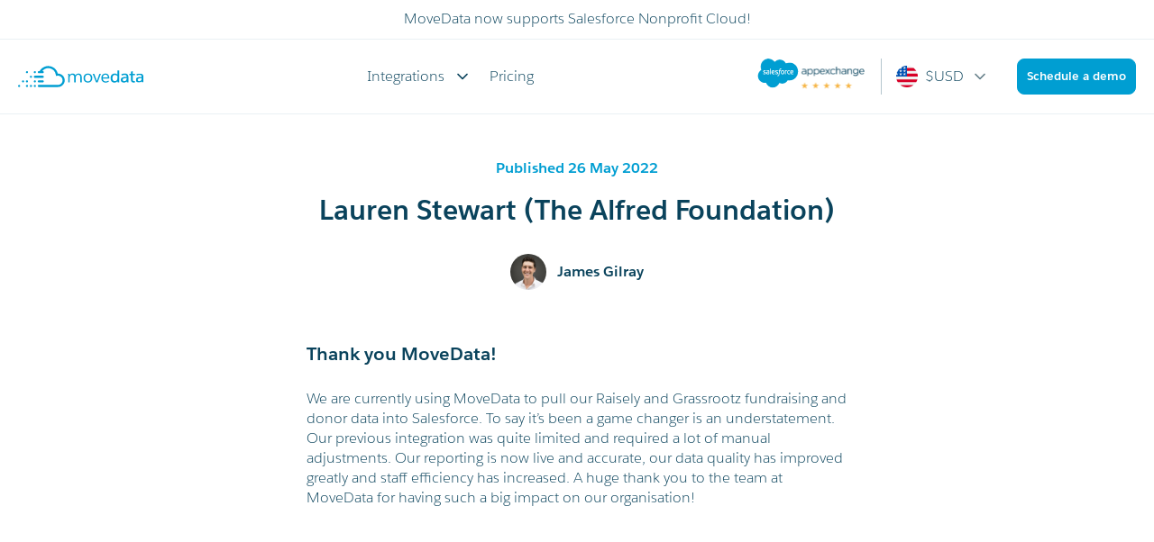

--- FILE ---
content_type: text/html; charset=UTF-8
request_url: https://www.movedata.io/reviews/lauren-stewart/
body_size: 17401
content:

<!DOCTYPE html>

<html lang="en">

<head>
    <meta charset="utf-8">
    <meta name="viewport" content="width=device-width">
    <!-- <link rel="icon" href="https://www.movedata.io/wp-content/themes/movedata/assets/img/favicon.ico"> -->

    <!-- Global site tag (gtag.js) - Google Analytics -->
    <script async src="https://www.googletagmanager.com/gtag/js?id=UA-157540651-1"></script>
    <script>
        window.dataLayer = window.dataLayer || [];

        function gtag() {
            dataLayer.push(arguments);
        }
        gtag('js', new Date());
        gtag('config', 'UA-157540651-1');
    </script>

    <!-- Global site tag (gtag.js) - Google Ads: 666588861 -->
    <script async src="https://www.googletagmanager.com/gtag/js?id=AW-666588861"></script>
    <script>
        window.dataLayer = window.dataLayer || [];

        function gtag() {
            dataLayer.push(arguments);
        }
        gtag('js', new Date());
        gtag('config', 'AW-666588861');
    </script>

    <!-- Event snippet for Submit lead form conversion page
    In your html page, add the snippet and call gtag_report_conversion when someone clicks on the chosen link or button. -->
    <script>
        function gtag_report_conversion(url) {
            var callback = function() {
                if (typeof(url) != 'undefined') {
                    window.location = url;
                }
            };
            gtag('event', 'conversion', {
                'send_to': 'AW-666588861/lCZtCOqx1sUBEL2t7b0C',
                'event_callback': callback
            });
            return false;
        }
    </script>


    <!-- Google Tag Manager -->

    <script>
        (function(w, d, s, l, i) {
            w[l] = w[l] || [];
            w[l].push({
                'gtm.start':

                    new Date().getTime(),
                event: 'gtm.js'
            });
            var f = d.getElementsByTagName(s)[0],

                j = d.createElement(s),
                dl = l != 'dataLayer' ? '&l=' + l : '';
            j.async = true;
            j.src =

                'https://www.googletagmanager.com/gtm.js?id=' + i + dl;
            f.parentNode.insertBefore(j, f);

        })(window, document, 'script', 'dataLayer', 'GTM-TBX6B5T');
    </script>

    <!-- End Google Tag Manager -->

    <meta name='robots' content='index, follow, max-image-preview:large, max-snippet:-1, max-video-preview:-1' />
	<style>img:is([sizes="auto" i], [sizes^="auto," i]) { contain-intrinsic-size: 3000px 1500px }</style>
	<script id="cookieyes" type="text/javascript" src="https://cdn-cookieyes.com/client_data/fe09c80df01f3e0dc5443106/script.js"></script>
	<!-- This site is optimized with the Yoast SEO plugin v26.0 - https://yoast.com/wordpress/plugins/seo/ -->
	<title>Lauren Stewart (The Alfred Foundation) - MoveData</title>
	<link rel="canonical" href="https://www.movedata.io/reviews/lauren-stewart/" />
	<meta property="og:locale" content="en_US" />
	<meta property="og:type" content="article" />
	<meta property="og:title" content="Lauren Stewart (The Alfred Foundation) - MoveData" />
	<meta property="og:description" content="Thank you MoveData! We are currently using MoveData to pull our Raisely and Grassrootz fundraising and donor data into Salesforce. To say it&#8217;s been a game changer is an understatement. Our previous integration was quite limited and required a lot of manual adjustments. Our reporting is now live and accurate, our data quality has improved [&hellip;]" />
	<meta property="og:url" content="https://www.movedata.io/reviews/lauren-stewart/" />
	<meta property="og:site_name" content="MoveData" />
	<meta property="article:modified_time" content="2025-07-03T04:45:29+00:00" />
	<meta name="twitter:card" content="summary_large_image" />
	<meta name="twitter:label1" content="Est. reading time" />
	<meta name="twitter:data1" content="1 minute" />
	<script type="application/ld+json" class="yoast-schema-graph">{"@context":"https://schema.org","@graph":[{"@type":"WebPage","@id":"https://www.movedata.io/reviews/lauren-stewart/","url":"https://www.movedata.io/reviews/lauren-stewart/","name":"Lauren Stewart (The Alfred Foundation) - MoveData","isPartOf":{"@id":"https://www.movedata.io/#website"},"datePublished":"2022-05-26T11:10:36+00:00","dateModified":"2025-07-03T04:45:29+00:00","breadcrumb":{"@id":"https://www.movedata.io/reviews/lauren-stewart/#breadcrumb"},"inLanguage":"en-US","potentialAction":[{"@type":"ReadAction","target":["https://www.movedata.io/reviews/lauren-stewart/"]}]},{"@type":"BreadcrumbList","@id":"https://www.movedata.io/reviews/lauren-stewart/#breadcrumb","itemListElement":[{"@type":"ListItem","position":1,"name":"Home","item":"https://www.movedata.io/"},{"@type":"ListItem","position":2,"name":"Lauren Stewart (The Alfred Foundation)"}]},{"@type":"WebSite","@id":"https://www.movedata.io/#website","url":"https://www.movedata.io/","name":"MoveData","description":"","potentialAction":[{"@type":"SearchAction","target":{"@type":"EntryPoint","urlTemplate":"https://www.movedata.io/?s={search_term_string}"},"query-input":{"@type":"PropertyValueSpecification","valueRequired":true,"valueName":"search_term_string"}}],"inLanguage":"en-US"}]}</script>
	<!-- / Yoast SEO plugin. -->


<link rel='dns-prefetch' href='//cdnjs.cloudflare.com' />
<link rel='dns-prefetch' href='//html2canvas.hertzen.com' />
<link rel='dns-prefetch' href='//cdn.jsdelivr.net' />
<link rel='dns-prefetch' href='//unpkg.com' />
<script type="text/javascript">
/* <![CDATA[ */
window._wpemojiSettings = {"baseUrl":"https:\/\/s.w.org\/images\/core\/emoji\/16.0.1\/72x72\/","ext":".png","svgUrl":"https:\/\/s.w.org\/images\/core\/emoji\/16.0.1\/svg\/","svgExt":".svg","source":{"concatemoji":"https:\/\/www.movedata.io\/wp-includes\/js\/wp-emoji-release.min.js?ver=6.8.3"}};
/*! This file is auto-generated */
!function(s,n){var o,i,e;function c(e){try{var t={supportTests:e,timestamp:(new Date).valueOf()};sessionStorage.setItem(o,JSON.stringify(t))}catch(e){}}function p(e,t,n){e.clearRect(0,0,e.canvas.width,e.canvas.height),e.fillText(t,0,0);var t=new Uint32Array(e.getImageData(0,0,e.canvas.width,e.canvas.height).data),a=(e.clearRect(0,0,e.canvas.width,e.canvas.height),e.fillText(n,0,0),new Uint32Array(e.getImageData(0,0,e.canvas.width,e.canvas.height).data));return t.every(function(e,t){return e===a[t]})}function u(e,t){e.clearRect(0,0,e.canvas.width,e.canvas.height),e.fillText(t,0,0);for(var n=e.getImageData(16,16,1,1),a=0;a<n.data.length;a++)if(0!==n.data[a])return!1;return!0}function f(e,t,n,a){switch(t){case"flag":return n(e,"\ud83c\udff3\ufe0f\u200d\u26a7\ufe0f","\ud83c\udff3\ufe0f\u200b\u26a7\ufe0f")?!1:!n(e,"\ud83c\udde8\ud83c\uddf6","\ud83c\udde8\u200b\ud83c\uddf6")&&!n(e,"\ud83c\udff4\udb40\udc67\udb40\udc62\udb40\udc65\udb40\udc6e\udb40\udc67\udb40\udc7f","\ud83c\udff4\u200b\udb40\udc67\u200b\udb40\udc62\u200b\udb40\udc65\u200b\udb40\udc6e\u200b\udb40\udc67\u200b\udb40\udc7f");case"emoji":return!a(e,"\ud83e\udedf")}return!1}function g(e,t,n,a){var r="undefined"!=typeof WorkerGlobalScope&&self instanceof WorkerGlobalScope?new OffscreenCanvas(300,150):s.createElement("canvas"),o=r.getContext("2d",{willReadFrequently:!0}),i=(o.textBaseline="top",o.font="600 32px Arial",{});return e.forEach(function(e){i[e]=t(o,e,n,a)}),i}function t(e){var t=s.createElement("script");t.src=e,t.defer=!0,s.head.appendChild(t)}"undefined"!=typeof Promise&&(o="wpEmojiSettingsSupports",i=["flag","emoji"],n.supports={everything:!0,everythingExceptFlag:!0},e=new Promise(function(e){s.addEventListener("DOMContentLoaded",e,{once:!0})}),new Promise(function(t){var n=function(){try{var e=JSON.parse(sessionStorage.getItem(o));if("object"==typeof e&&"number"==typeof e.timestamp&&(new Date).valueOf()<e.timestamp+604800&&"object"==typeof e.supportTests)return e.supportTests}catch(e){}return null}();if(!n){if("undefined"!=typeof Worker&&"undefined"!=typeof OffscreenCanvas&&"undefined"!=typeof URL&&URL.createObjectURL&&"undefined"!=typeof Blob)try{var e="postMessage("+g.toString()+"("+[JSON.stringify(i),f.toString(),p.toString(),u.toString()].join(",")+"));",a=new Blob([e],{type:"text/javascript"}),r=new Worker(URL.createObjectURL(a),{name:"wpTestEmojiSupports"});return void(r.onmessage=function(e){c(n=e.data),r.terminate(),t(n)})}catch(e){}c(n=g(i,f,p,u))}t(n)}).then(function(e){for(var t in e)n.supports[t]=e[t],n.supports.everything=n.supports.everything&&n.supports[t],"flag"!==t&&(n.supports.everythingExceptFlag=n.supports.everythingExceptFlag&&n.supports[t]);n.supports.everythingExceptFlag=n.supports.everythingExceptFlag&&!n.supports.flag,n.DOMReady=!1,n.readyCallback=function(){n.DOMReady=!0}}).then(function(){return e}).then(function(){var e;n.supports.everything||(n.readyCallback(),(e=n.source||{}).concatemoji?t(e.concatemoji):e.wpemoji&&e.twemoji&&(t(e.twemoji),t(e.wpemoji)))}))}((window,document),window._wpemojiSettings);
/* ]]> */
</script>
<style id='wp-emoji-styles-inline-css' type='text/css'>

	img.wp-smiley, img.emoji {
		display: inline !important;
		border: none !important;
		box-shadow: none !important;
		height: 1em !important;
		width: 1em !important;
		margin: 0 0.07em !important;
		vertical-align: -0.1em !important;
		background: none !important;
		padding: 0 !important;
	}
</style>
<link rel='stylesheet' id='wp-block-library-css' href='https://www.movedata.io/wp-includes/css/dist/block-library/style.min.css?ver=6.8.3'  media='all' />
<style id='classic-theme-styles-inline-css' type='text/css'>
/*! This file is auto-generated */
.wp-block-button__link{color:#fff;background-color:#32373c;border-radius:9999px;box-shadow:none;text-decoration:none;padding:calc(.667em + 2px) calc(1.333em + 2px);font-size:1.125em}.wp-block-file__button{background:#32373c;color:#fff;text-decoration:none}
</style>
<style id='global-styles-inline-css' type='text/css'>
:root{--wp--preset--aspect-ratio--square: 1;--wp--preset--aspect-ratio--4-3: 4/3;--wp--preset--aspect-ratio--3-4: 3/4;--wp--preset--aspect-ratio--3-2: 3/2;--wp--preset--aspect-ratio--2-3: 2/3;--wp--preset--aspect-ratio--16-9: 16/9;--wp--preset--aspect-ratio--9-16: 9/16;--wp--preset--color--black: #000000;--wp--preset--color--cyan-bluish-gray: #abb8c3;--wp--preset--color--white: #ffffff;--wp--preset--color--pale-pink: #f78da7;--wp--preset--color--vivid-red: #cf2e2e;--wp--preset--color--luminous-vivid-orange: #ff6900;--wp--preset--color--luminous-vivid-amber: #fcb900;--wp--preset--color--light-green-cyan: #7bdcb5;--wp--preset--color--vivid-green-cyan: #00d084;--wp--preset--color--pale-cyan-blue: #8ed1fc;--wp--preset--color--vivid-cyan-blue: #0693e3;--wp--preset--color--vivid-purple: #9b51e0;--wp--preset--gradient--vivid-cyan-blue-to-vivid-purple: linear-gradient(135deg,rgba(6,147,227,1) 0%,rgb(155,81,224) 100%);--wp--preset--gradient--light-green-cyan-to-vivid-green-cyan: linear-gradient(135deg,rgb(122,220,180) 0%,rgb(0,208,130) 100%);--wp--preset--gradient--luminous-vivid-amber-to-luminous-vivid-orange: linear-gradient(135deg,rgba(252,185,0,1) 0%,rgba(255,105,0,1) 100%);--wp--preset--gradient--luminous-vivid-orange-to-vivid-red: linear-gradient(135deg,rgba(255,105,0,1) 0%,rgb(207,46,46) 100%);--wp--preset--gradient--very-light-gray-to-cyan-bluish-gray: linear-gradient(135deg,rgb(238,238,238) 0%,rgb(169,184,195) 100%);--wp--preset--gradient--cool-to-warm-spectrum: linear-gradient(135deg,rgb(74,234,220) 0%,rgb(151,120,209) 20%,rgb(207,42,186) 40%,rgb(238,44,130) 60%,rgb(251,105,98) 80%,rgb(254,248,76) 100%);--wp--preset--gradient--blush-light-purple: linear-gradient(135deg,rgb(255,206,236) 0%,rgb(152,150,240) 100%);--wp--preset--gradient--blush-bordeaux: linear-gradient(135deg,rgb(254,205,165) 0%,rgb(254,45,45) 50%,rgb(107,0,62) 100%);--wp--preset--gradient--luminous-dusk: linear-gradient(135deg,rgb(255,203,112) 0%,rgb(199,81,192) 50%,rgb(65,88,208) 100%);--wp--preset--gradient--pale-ocean: linear-gradient(135deg,rgb(255,245,203) 0%,rgb(182,227,212) 50%,rgb(51,167,181) 100%);--wp--preset--gradient--electric-grass: linear-gradient(135deg,rgb(202,248,128) 0%,rgb(113,206,126) 100%);--wp--preset--gradient--midnight: linear-gradient(135deg,rgb(2,3,129) 0%,rgb(40,116,252) 100%);--wp--preset--font-size--small: 13px;--wp--preset--font-size--medium: 20px;--wp--preset--font-size--large: 36px;--wp--preset--font-size--x-large: 42px;--wp--preset--spacing--20: 0.44rem;--wp--preset--spacing--30: 0.67rem;--wp--preset--spacing--40: 1rem;--wp--preset--spacing--50: 1.5rem;--wp--preset--spacing--60: 2.25rem;--wp--preset--spacing--70: 3.38rem;--wp--preset--spacing--80: 5.06rem;--wp--preset--shadow--natural: 6px 6px 9px rgba(0, 0, 0, 0.2);--wp--preset--shadow--deep: 12px 12px 50px rgba(0, 0, 0, 0.4);--wp--preset--shadow--sharp: 6px 6px 0px rgba(0, 0, 0, 0.2);--wp--preset--shadow--outlined: 6px 6px 0px -3px rgba(255, 255, 255, 1), 6px 6px rgba(0, 0, 0, 1);--wp--preset--shadow--crisp: 6px 6px 0px rgba(0, 0, 0, 1);}:where(.is-layout-flex){gap: 0.5em;}:where(.is-layout-grid){gap: 0.5em;}body .is-layout-flex{display: flex;}.is-layout-flex{flex-wrap: wrap;align-items: center;}.is-layout-flex > :is(*, div){margin: 0;}body .is-layout-grid{display: grid;}.is-layout-grid > :is(*, div){margin: 0;}:where(.wp-block-columns.is-layout-flex){gap: 2em;}:where(.wp-block-columns.is-layout-grid){gap: 2em;}:where(.wp-block-post-template.is-layout-flex){gap: 1.25em;}:where(.wp-block-post-template.is-layout-grid){gap: 1.25em;}.has-black-color{color: var(--wp--preset--color--black) !important;}.has-cyan-bluish-gray-color{color: var(--wp--preset--color--cyan-bluish-gray) !important;}.has-white-color{color: var(--wp--preset--color--white) !important;}.has-pale-pink-color{color: var(--wp--preset--color--pale-pink) !important;}.has-vivid-red-color{color: var(--wp--preset--color--vivid-red) !important;}.has-luminous-vivid-orange-color{color: var(--wp--preset--color--luminous-vivid-orange) !important;}.has-luminous-vivid-amber-color{color: var(--wp--preset--color--luminous-vivid-amber) !important;}.has-light-green-cyan-color{color: var(--wp--preset--color--light-green-cyan) !important;}.has-vivid-green-cyan-color{color: var(--wp--preset--color--vivid-green-cyan) !important;}.has-pale-cyan-blue-color{color: var(--wp--preset--color--pale-cyan-blue) !important;}.has-vivid-cyan-blue-color{color: var(--wp--preset--color--vivid-cyan-blue) !important;}.has-vivid-purple-color{color: var(--wp--preset--color--vivid-purple) !important;}.has-black-background-color{background-color: var(--wp--preset--color--black) !important;}.has-cyan-bluish-gray-background-color{background-color: var(--wp--preset--color--cyan-bluish-gray) !important;}.has-white-background-color{background-color: var(--wp--preset--color--white) !important;}.has-pale-pink-background-color{background-color: var(--wp--preset--color--pale-pink) !important;}.has-vivid-red-background-color{background-color: var(--wp--preset--color--vivid-red) !important;}.has-luminous-vivid-orange-background-color{background-color: var(--wp--preset--color--luminous-vivid-orange) !important;}.has-luminous-vivid-amber-background-color{background-color: var(--wp--preset--color--luminous-vivid-amber) !important;}.has-light-green-cyan-background-color{background-color: var(--wp--preset--color--light-green-cyan) !important;}.has-vivid-green-cyan-background-color{background-color: var(--wp--preset--color--vivid-green-cyan) !important;}.has-pale-cyan-blue-background-color{background-color: var(--wp--preset--color--pale-cyan-blue) !important;}.has-vivid-cyan-blue-background-color{background-color: var(--wp--preset--color--vivid-cyan-blue) !important;}.has-vivid-purple-background-color{background-color: var(--wp--preset--color--vivid-purple) !important;}.has-black-border-color{border-color: var(--wp--preset--color--black) !important;}.has-cyan-bluish-gray-border-color{border-color: var(--wp--preset--color--cyan-bluish-gray) !important;}.has-white-border-color{border-color: var(--wp--preset--color--white) !important;}.has-pale-pink-border-color{border-color: var(--wp--preset--color--pale-pink) !important;}.has-vivid-red-border-color{border-color: var(--wp--preset--color--vivid-red) !important;}.has-luminous-vivid-orange-border-color{border-color: var(--wp--preset--color--luminous-vivid-orange) !important;}.has-luminous-vivid-amber-border-color{border-color: var(--wp--preset--color--luminous-vivid-amber) !important;}.has-light-green-cyan-border-color{border-color: var(--wp--preset--color--light-green-cyan) !important;}.has-vivid-green-cyan-border-color{border-color: var(--wp--preset--color--vivid-green-cyan) !important;}.has-pale-cyan-blue-border-color{border-color: var(--wp--preset--color--pale-cyan-blue) !important;}.has-vivid-cyan-blue-border-color{border-color: var(--wp--preset--color--vivid-cyan-blue) !important;}.has-vivid-purple-border-color{border-color: var(--wp--preset--color--vivid-purple) !important;}.has-vivid-cyan-blue-to-vivid-purple-gradient-background{background: var(--wp--preset--gradient--vivid-cyan-blue-to-vivid-purple) !important;}.has-light-green-cyan-to-vivid-green-cyan-gradient-background{background: var(--wp--preset--gradient--light-green-cyan-to-vivid-green-cyan) !important;}.has-luminous-vivid-amber-to-luminous-vivid-orange-gradient-background{background: var(--wp--preset--gradient--luminous-vivid-amber-to-luminous-vivid-orange) !important;}.has-luminous-vivid-orange-to-vivid-red-gradient-background{background: var(--wp--preset--gradient--luminous-vivid-orange-to-vivid-red) !important;}.has-very-light-gray-to-cyan-bluish-gray-gradient-background{background: var(--wp--preset--gradient--very-light-gray-to-cyan-bluish-gray) !important;}.has-cool-to-warm-spectrum-gradient-background{background: var(--wp--preset--gradient--cool-to-warm-spectrum) !important;}.has-blush-light-purple-gradient-background{background: var(--wp--preset--gradient--blush-light-purple) !important;}.has-blush-bordeaux-gradient-background{background: var(--wp--preset--gradient--blush-bordeaux) !important;}.has-luminous-dusk-gradient-background{background: var(--wp--preset--gradient--luminous-dusk) !important;}.has-pale-ocean-gradient-background{background: var(--wp--preset--gradient--pale-ocean) !important;}.has-electric-grass-gradient-background{background: var(--wp--preset--gradient--electric-grass) !important;}.has-midnight-gradient-background{background: var(--wp--preset--gradient--midnight) !important;}.has-small-font-size{font-size: var(--wp--preset--font-size--small) !important;}.has-medium-font-size{font-size: var(--wp--preset--font-size--medium) !important;}.has-large-font-size{font-size: var(--wp--preset--font-size--large) !important;}.has-x-large-font-size{font-size: var(--wp--preset--font-size--x-large) !important;}
:where(.wp-block-post-template.is-layout-flex){gap: 1.25em;}:where(.wp-block-post-template.is-layout-grid){gap: 1.25em;}
:where(.wp-block-columns.is-layout-flex){gap: 2em;}:where(.wp-block-columns.is-layout-grid){gap: 2em;}
:root :where(.wp-block-pullquote){font-size: 1.5em;line-height: 1.6;}
</style>
<link rel='stylesheet' id='menu-image-css' href='https://www.movedata.io/wp-content/plugins/menu-image/includes/css/menu-image.css?ver=3.13'  media='all' />
<link rel='stylesheet' id='dashicons-css' href='https://www.movedata.io/wp-includes/css/dashicons.min.css?ver=6.8.3'  media='all' />
<link rel='stylesheet' id='contact-form-7-css' href='https://www.movedata.io/wp-content/plugins/contact-form-7/includes/css/styles.css?ver=6.1.2'  media='all' />
<link rel='stylesheet' id='iconicons-css' href='https://cdnjs.cloudflare.com/ajax/libs/ionicons/4.4.1/css/ionicons.min.css?ver=2.1'  media='all' />
<link rel='stylesheet' id='salesforce-lightning-design-system-css' href='https://www.movedata.io/wp-content/themes/movedata/assets/salesforce-lightning/styles/salesforce-lightning-design-system.min.css?ver=2.1'  media='all' />
<link rel='stylesheet' id='font-awesome-css' href='https://cdnjs.cloudflare.com/ajax/libs/font-awesome/5.12.1/css/all.min.css?ver=2.1'  media='all' />
<link rel='stylesheet' id='main-styles-css' href='https://www.movedata.io/wp-content/themes/movedata/static/css/main.min.css?ver=2.1'  media='all' />
<link rel='stylesheet' id='tablepress-default-css' href='https://www.movedata.io/wp-content/tablepress-combined.min.css?ver=7'  media='all' />
<script type="text/javascript" src="https://code.jquery.com/jquery-3.2.1.min.js?ver=6.8.3" id="jquery-core-js"></script>
<script type="text/javascript" src="https://www.movedata.io/wp-includes/js/jquery/jquery-migrate.min.js?ver=3.4.1" id="jquery-migrate-js"></script>
<link rel="https://api.w.org/" href="https://www.movedata.io/wp-json/" /><link rel="alternate" title="JSON" type="application/json" href="https://www.movedata.io/wp-json/wp/v2/reviews/9445" /><link rel="EditURI" type="application/rsd+xml" title="RSD" href="https://www.movedata.io/xmlrpc.php?rsd" />
<meta name="generator" content="WordPress 6.8.3" />
<link rel='shortlink' href='https://www.movedata.io/?p=9445' />
<link rel="alternate" title="oEmbed (JSON)" type="application/json+oembed" href="https://www.movedata.io/wp-json/oembed/1.0/embed?url=https%3A%2F%2Fwww.movedata.io%2Freviews%2Flauren-stewart%2F" />
<link rel="alternate" title="oEmbed (XML)" type="text/xml+oembed" href="https://www.movedata.io/wp-json/oembed/1.0/embed?url=https%3A%2F%2Fwww.movedata.io%2Freviews%2Flauren-stewart%2F&#038;format=xml" />
<link rel="icon" href="https://www.movedata.io/wp-content/uploads/2022/02/favicon.svg" sizes="32x32" />
<link rel="icon" href="https://www.movedata.io/wp-content/uploads/2022/02/favicon.svg" sizes="192x192" />
<link rel="apple-touch-icon" href="https://www.movedata.io/wp-content/uploads/2022/02/favicon.svg" />
<meta name="msapplication-TileImage" content="https://www.movedata.io/wp-content/uploads/2022/02/favicon.svg" />
    <style>
        .view-all-btn-custom {
            width: 150px;
            margin: 0 auto;
            font-size: 16px;
        }
    </style>
</head>



<body class="wp-singular reviews-template-default single single-reviews postid-9445 wp-theme-movedata overflow-auto">

    <!-- Google Tag Manager (noscript) -->

    <noscript><iframe src="https://www.googletagmanager.com/ns.html?id=GTM-TBX6B5T" height="0" width="0" style="display:none;visibility:hidden"></iframe></noscript>

    <!-- End Google Tag Manager (noscript) -->
    

    
    
    <header class="header header-white">
                    <a href="#" class="top-bar__wrapper">
                <div class="top-bar">
                                            <p class="top-bar__text">MoveData now supports Salesforce Nonprofit Cloud!</p>
                                    </div>
            </a>
                <div class="container">

            <div class="row">

                
                    <a href="/" class="header-logo">

                        <img class="svg" src="https://www.movedata.io/wp-content/uploads/2022/02/Logo.svg" alt="MoveData">

                    </a>

                

                
                    <nav class="menu header-menu" id="main-nav">
                        <ul id="menu-top" class="menu"><li id="menu-item-2320" class="menu-item menu-item-type-custom menu-item-object-custom menu-item-has-children"> <a href="/" class="altinner-alt"><span>Integrations</span><img class="svg arr" alt="arrow" src="https://www.movedata.io/wp-content/themes/movedata/assets/img/chevron-down.svg"></a>
<ul class="sub-menu">
	<li id="menu-item-13535" class="menu-item menu-item-type-post_type menu-item-object-page"> <a href="https://www.movedata.io/caf/" class="alt"><picture class="menu-item-custom-image">
<source type="image/webp" srcset="https://www.movedata.io/wp-content/uploads/2025/05/caf-logo.jpeg.webp"/>
<img src="https://www.movedata.io/wp-content/uploads/2025/05/caf-logo.jpeg" alt=""/>
</picture>
<span>CAF</span></a></li>
	<li id="menu-item-9491" class="menu-item menu-item-type-post_type menu-item-object-page"> <a href="https://www.movedata.io/enthuse/" class="alt"><picture class="menu-item-custom-image">
<source type="image/webp" srcset="https://www.movedata.io/wp-content/uploads/2022/07/Enthuse-Logo.jpeg.webp"/>
<img src="https://www.movedata.io/wp-content/uploads/2022/07/Enthuse-Logo.jpeg" alt=""/>
</picture>
<span>Enthuse</span></a></li>
	<li id="menu-item-2325" class="menu-item menu-item-type-post_type menu-item-object-page"> <a href="https://www.movedata.io/funraisin/" class="alt"><img src="https://www.movedata.io/wp-content/uploads/2022/03/Funraisin.svg" class="menu-item-custom-image" alt="Funraisin"><span>Funraisin’</span></a></li>
	<li id="menu-item-13563" class="menu-item menu-item-type-post_type menu-item-object-page"> <a href="https://www.movedata.io/give-easy/" class="alt"><picture class="menu-item-custom-image">
<source type="image/webp" srcset="https://www.movedata.io/wp-content/uploads/2025/06/give-easy-logo.jpeg.webp"/>
<img src="https://www.movedata.io/wp-content/uploads/2025/06/give-easy-logo.jpeg" alt=""/>
</picture>
<span>GiveEasy</span></a></li>
	<li id="menu-item-13622" class="menu-item menu-item-type-post_type menu-item-object-page"> <a href="https://www.movedata.io/givewp/" class="alt"><picture class="menu-item-custom-image">
<source type="image/webp" srcset="https://www.movedata.io/wp-content/uploads/2025/06/givewp-logo.jpg.webp"/>
<img src="https://www.movedata.io/wp-content/uploads/2025/06/givewp-logo.jpg" alt=""/>
</picture>
<span>GiveWP</span></a></li>
	<li id="menu-item-12538" class="menu-item menu-item-type-post_type menu-item-object-page"> <a href="https://www.movedata.io/gofundraise/" class="alt"><span><picture class="menu-image menu-image-title-after" decoding="async">
<source type="image/webp" srcset="https://www.movedata.io/wp-content/uploads/2024/09/gofundraise-logo-1-36x36.png.webp"/>
<img width="36" height="36" src="https://www.movedata.io/wp-content/uploads/2024/09/gofundraise-logo-1-36x36.png" alt="" decoding="async"/>
</picture>
<span class="menu-image-title-after menu-image-title">GoFundraise</span></span></a></li>
	<li id="menu-item-2324" class="menu-item menu-item-type-post_type menu-item-object-page"> <a href="https://www.movedata.io/grassrootz/" class="alt"><img src="https://www.movedata.io/wp-content/uploads/2022/03/Grassrootz.svg" class="menu-item-custom-image" alt="Grassrootz"><span>Grassrootz</span></a></li>
	<li id="menu-item-2323" class="menu-item menu-item-type-post_type menu-item-object-page"> <a href="https://www.movedata.io/justgiving/" class="alt"><img src="https://www.movedata.io/wp-content/uploads/2022/03/JustGiving.svg" class="menu-item-custom-image" alt="JustGiving"><span>JustGiving</span></a></li>
	<li id="menu-item-13533" class="menu-item menu-item-type-post_type menu-item-object-page"> <a href="https://www.movedata.io/much-loved/" class="alt"><picture class="menu-item-custom-image">
<source type="image/webp" srcset="https://www.movedata.io/wp-content/uploads/2025/06/much-loved-logo.png.webp"/>
<img src="https://www.movedata.io/wp-content/uploads/2025/06/much-loved-logo.png" alt=""/>
</picture>
<span>Much Loved</span></a></li>
	<li id="menu-item-2321" class="menu-item menu-item-type-post_type menu-item-object-page"> <a href="https://www.movedata.io/raisely/" class="alt"><img src="https://www.movedata.io/wp-content/uploads/2022/03/Raisely.svg" class="menu-item-custom-image" alt="Raisely"><span>Raisely</span></a></li>
	<li id="menu-item-2551" class="menu-item menu-item-type-custom menu-item-object-custom"> <a href="http://www.movedata.io/pricing/#integrations" class="alt"><span>All integrations</span></a></li>
</ul>
</li>
<li id="menu-item-2319" class="menu-item menu-item-type-post_type menu-item-object-page"> <a href="https://www.movedata.io/pricing/" class="altinner-alt"><span>Pricing</span></a></li>
</ul>
                        
                            <a class="header-menu__btn button" target="_blank" href="https://movedata.io/demo">
                                Schedule a demo                            </a>

                                            </nav>

                
                <div class="header-btns">

                    
                                                                            <a href="/appexchange" class="header-logo-right header-logo-right--blue" target="_blank">
                                <img class="svg" src="https://www.movedata.io/wp-content/uploads/2024/10/appexchange_blue.svg" alt="MoveData">
                            </a>
                        
                                                    <a href="/appexchange" class="header-logo-right header-logo-right--white" target="_blank">
                                <img class="svg" src="https://www.movedata.io/wp-content/uploads/2024/10/appexchange.svg" alt="MoveData">
                            </a>
                                            
                    <div class="currency-select-outer top-header-currency-selector">
			<select class="currency-select" data-current_country="US">
								<option value="aud" data-val="AU" >$AUD</option>
								<option value="usd" data-val="US" selected>$USD</option>
								<option value="eur" data-val="EU" >€EUR</option>
								<option value="gbp" data-val="GB" >£GBP</option>
								<option value="nzd" data-val="NZ" >$NZD</option>
			</select>
</div>
                    
                        <div class="header-btn">
                            <a target="_blank"  class="button" href="https://movedata.io/demo">
                                Schedule a demo                            </a>
                        </div>

                    
                    <a id="headerBurger" class="header-burger">
                        <span></span>
                    </a>
                </div>
            </div>

        </div>

    </header>
		<section class="hero single-hero">

			
			<div class="container">

				<div class="row">

					<div class="hero-published">

						Published 26 May 2022
					</div>

					<h1>

						Lauren Stewart (The Alfred Foundation)
					</h1>

					<div class="hero-author">

						<a href="https://www.movedata.io/author/admin/">

							<span style="background-image: url(https://secure.gravatar.com/avatar/fa74f007a35e15c1efb917033d6f929df71b5783c9b181de0aa8e97e32888fbd?s=96&d=mm&r=g)"></span>

							James Gilray
						</a>

					</div>

					
				</div>

			</div>

		</section>


		
			<section class="single-content">

				<img src="https://www.movedata.io/wp-content/themes/movedata/assets/img/single-decor.svg" alt="decor" class="single-content__decor">
				<img src="https://www.movedata.io/wp-content/themes/movedata/assets/img/single-decor1.svg" alt="decor" class="single-content__decor1">

				<div class="container">

					<div class="row">

						<div class="single-content__block">

							<h3>Thank you MoveData!</h3>
<p>We are currently using MoveData to pull our Raisely and Grassrootz fundraising and donor data into Salesforce. To say it&#8217;s been a game changer is an understatement. Our previous integration was quite limited and required a lot of manual adjustments. Our reporting is now live and accurate, our data quality has improved greatly and staff efficiency has increased. A huge thank you to the team at MoveData for having such a big impact on our organisation!</p>

						</div>

					</div>

				</div>

			</section>

		

		

		
<section class="testimonials section-color">

	<div class="container">

		<div class="row">

			<h2>Trusted by hundreds of Nonprofits who use Salesforce</h2>
			                
				<div class="testimonials-slider currency-items-sort-slider--js">
										
                        
                            <div class="testimonials-item"
                                 data-original-index="1"
                                 data-ordergbp=""
                                 data-orderusd="2"
                                 data-ordereur=""
                                 data-orderaud="1"
                                 data-ordernzd=""
                                 data-hide="eur,gbp,nzd">

                                <div class="testimonials-item__wrapper">

                                    
                                        <div class="testimonials-item__text">

                                            <div class="logo" style="background-image: url(https://www.movedata.io/wp-content/uploads/2022/05/logo-UNICEF.png)"></div>
                                            <p>Keeping Salesforce up to date used to be a real challenge. With MoveData everything is automated and it’s been one of the best technical decisions we’ve made!</p>
                                            <b>Henry Wong</b>
                                            <span>Senior Salesforce Analyst Developer, UNICEF Australia</span>
                                        </div>

                                    

                                    
                                        <div class="testimonials-item__image" style="background-image: url(https://www.movedata.io/wp-content/uploads/2025/07/unicef-cover.jpg)"></div>

                                    
                                </div>

                            </div>
											
                        
                            <div class="testimonials-item"
                                 data-original-index="2"
                                 data-ordergbp="4"
                                 data-orderusd=""
                                 data-ordereur=""
                                 data-orderaud=""
                                 data-ordernzd=""
                                 data-hide="usd,aud,nzd">

                                <div class="testimonials-item__wrapper">

                                    
                                        <div class="testimonials-item__text">

                                            <div class="logo" style="background-image: url(https://www.movedata.io/wp-content/uploads/2023/03/war-child-logo.png)"></div>
                                            <p>We save over 50 hours per month by using MoveData!</p>
                                            <b>Yvonne Small</b>
                                            <span>Database Coordinator, War Child UK</span>
                                        </div>

                                    

                                    
                                        <div class="testimonials-item__image" style="background-image: url(https://www.movedata.io/wp-content/uploads/2023/05/5ede97e2e3000f10ad067931_CepCa3FE-e1754359887655.png)"></div>

                                    
                                </div>

                            </div>
											
                        
                            <div class="testimonials-item"
                                 data-original-index="3"
                                 data-ordergbp=""
                                 data-orderusd=""
                                 data-ordereur=""
                                 data-orderaud="2"
                                 data-ordernzd=""
                                 data-hide="eur,gbp,usd,nzd">

                                <div class="testimonials-item__wrapper">

                                    
                                        <div class="testimonials-item__text">

                                            <div class="logo" style="background-image: url(https://www.movedata.io/wp-content/uploads/2022/03/The-Alfred-Foundation.png)"></div>
                                            <p>I can’t even tell you how many hours this has saved us. To have all our data integrated into Salesforce is extraordinary!</p>
                                            <b>Lauren Stewart</b>
                                            <span>Senior Manager Systems and Data, The Alfred Foundation</span>
                                        </div>

                                    

                                    
                                        <div class="testimonials-item__image" style="background-image: url(https://www.movedata.io/wp-content/uploads/2022/03/hero-AlfredFoundation.jpeg)"></div>

                                    
                                </div>

                            </div>
											
                        
                            <div class="testimonials-item"
                                 data-original-index="4"
                                 data-ordergbp="3"
                                 data-orderusd=""
                                 data-ordereur=""
                                 data-orderaud=""
                                 data-ordernzd=""
                                 data-hide="eur,usd,aud,nzd">

                                <div class="testimonials-item__wrapper">

                                    
                                        <div class="testimonials-item__text">

                                            <div class="logo" style="background-image: url(https://www.movedata.io/wp-content/uploads/2022/12/the-fire-fighters-charity-uk-logo.png)"></div>
                                            <p>After implementing MoveData everything is so much more efficient. All that wasted time is gone!</p>
                                            <b>Kate Griffiths</b>
                                            <span>Income Generation & Engagement Manager, The Fire Fighter’s Charity</span>
                                        </div>

                                    

                                    
                                        <div class="testimonials-item__image" style="background-image: url(https://www.movedata.io/wp-content/uploads/2023/03/313419740_449988307260058_6355522711184317615_n.jpeg)"></div>

                                    
                                </div>

                            </div>
											
                        
                            <div class="testimonials-item"
                                 data-original-index="5"
                                 data-ordergbp=""
                                 data-orderusd="3"
                                 data-ordereur=""
                                 data-orderaud="3"
                                 data-ordernzd=""
                                 data-hide="eur,gbp,nzd">

                                <div class="testimonials-item__wrapper">

                                    
                                        <div class="testimonials-item__text">

                                            <div class="logo" style="background-image: url(https://www.movedata.io/wp-content/uploads/2022/03/logo-LeukaemiaFoundation.png)"></div>
                                            <p>MoveData delivers thousands of data points into Salesforce every day. This allows us to successfully run the World's Greatest Shave and all our other major fundraising campaigns.</p>
                                            <b>Glen Shields</b>
                                            <span>Head of Data & Analytics, Leukaemia Foundation</span>
                                        </div>

                                    

                                    
                                        <div class="testimonials-item__image" style="background-image: url(https://www.movedata.io/wp-content/uploads/2022/03/hero-LeukaemiaFoundation.jpg)"></div>

                                    
                                </div>

                            </div>
											
                        
                            <div class="testimonials-item"
                                 data-original-index="6"
                                 data-ordergbp=""
                                 data-orderusd=""
                                 data-ordereur=""
                                 data-orderaud="4"
                                 data-ordernzd=""
                                 data-hide="eur,gbp,usd,nzd">

                                <div class="testimonials-item__wrapper">

                                    
                                        <div class="testimonials-item__text">

                                            <div class="logo" style="background-image: url(https://www.movedata.io/wp-content/uploads/2022/02/CureCancerpng.png)"></div>
                                            <p>MoveData are amazing! I would recommend their integrations to anyone looking to better manage their incoming data flows.</p>
                                            <b>Conor Nolan</b>
                                            <span>Digital Executive, Cure Cancer Australia</span>
                                        </div>

                                    

                                    
                                        <div class="testimonials-item__image" style="background-image: url(https://www.movedata.io/wp-content/uploads/2020/06/Cure-Cancer-Australia-Banner-e1647681852638.jpg)"></div>

                                    
                                </div>

                            </div>
											
                        
                            <div class="testimonials-item"
                                 data-original-index="7"
                                 data-ordergbp=""
                                 data-orderusd=""
                                 data-ordereur=""
                                 data-orderaud="5"
                                 data-ordernzd=""
                                 data-hide="eur,gbp,usd,nzd">

                                <div class="testimonials-item__wrapper">

                                    
                                        <div class="testimonials-item__text">

                                            <div class="logo" style="background-image: url(https://www.movedata.io/wp-content/uploads/2022/03/logo-Caritas.png)"></div>
                                            <p>MoveData are excellent! I would recommend them to anyone seeking to integrate fundraising and donation data into Salesforce</p>
                                            <b>Emma Karst</b>
                                            <span>Digital Marketing Specialist, Caritas Australia</span>
                                        </div>

                                    

                                    
                                        <div class="testimonials-item__image" style="background-image: url(https://www.movedata.io/wp-content/uploads/2022/03/hero-Caritas.jpeg)"></div>

                                    
                                </div>

                            </div>
											
                        
                            <div class="testimonials-item"
                                 data-original-index="8"
                                 data-ordergbp=""
                                 data-orderusd=""
                                 data-ordereur=""
                                 data-orderaud="6"
                                 data-ordernzd=""
                                 data-hide="eur,gbp,usd,nzd">

                                <div class="testimonials-item__wrapper">

                                    
                                        <div class="testimonials-item__text">

                                            <div class="logo" style="background-image: url(https://www.movedata.io/wp-content/uploads/2022/03/logo-SydneyChildrensHospitalFoundation.png)"></div>
                                            <p>MoveData integrations are flexible, accurate and easy to use - and have already saved us loads of admin time. Thank you so much!</p>
                                            <b>Jo Price</b>
                                            <span>IT Integration and Transformation Manager, Sydney Children's Hospital Foundation</span>
                                        </div>

                                    

                                    
                                        <div class="testimonials-item__image" style="background-image: url(https://www.movedata.io/wp-content/uploads/2022/03/hero-SydneyChildrensHospitalFoundation.jpeg)"></div>

                                    
                                </div>

                            </div>
											
                        
                            <div class="testimonials-item"
                                 data-original-index="9"
                                 data-ordergbp=""
                                 data-orderusd=""
                                 data-ordereur="1"
                                 data-orderaud=""
                                 data-ordernzd=""
                                 data-hide="gbp,usd,aud,nzd">

                                <div class="testimonials-item__wrapper">

                                    
                                        <div class="testimonials-item__text">

                                            <div class="logo" style="background-image: url(https://www.movedata.io/wp-content/uploads/2024/10/wilde-ganzen-logo.png)"></div>
                                            <p>We're really happy with the results. MoveData consistently met deadlines, delivered quality work, and ultimately built exactly what we needed. Would definitely recommend!</p>
                                            <b>Marian van Weverwijk</b>
                                            <span>ICT Coördinator, Wilde Ganzen</span>
                                        </div>

                                    

                                    
                                        <div class="testimonials-item__image" style="background-image: url(https://www.movedata.io/wp-content/uploads/2025/08/wilde-ganzen-hero2.jpg)"></div>

                                    
                                </div>

                            </div>
											
                        
                            <div class="testimonials-item"
                                 data-original-index="10"
                                 data-ordergbp=""
                                 data-orderusd="1"
                                 data-ordereur=""
                                 data-orderaud=""
                                 data-ordernzd=""
                                 data-hide="eur,gbp,aud,nzd">

                                <div class="testimonials-item__wrapper">

                                    
                                        <div class="testimonials-item__text">

                                            <div class="logo" style="background-image: url(https://www.movedata.io/wp-content/uploads/2025/07/destiny-rescue-logo.svg)"></div>
                                            <p>MoveData has completely transformed our peer-to-peer fundraising experience in Salesforce. I highly recommend!</p>
                                            <b>Maria Cicero</b>
                                            <span>Database Manager, Destiny Rescue</span>
                                        </div>

                                    

                                    
                                        <div class="testimonials-item__image" style="background-image: url(https://www.movedata.io/wp-content/uploads/2025/08/destiny-rescue-hero.webp)"></div>

                                    
                                </div>

                            </div>
											
                        
                            <div class="testimonials-item"
                                 data-original-index="11"
                                 data-ordergbp=""
                                 data-orderusd=""
                                 data-ordereur=""
                                 data-orderaud=""
                                 data-ordernzd="1"
                                 data-hide="eur,gbp,usd,aud">

                                <div class="testimonials-item__wrapper">

                                    
                                        <div class="testimonials-item__text">

                                            <div class="logo" style="background-image: url(https://www.movedata.io/wp-content/uploads/2025/07/mental-health-nz-logo.webp)"></div>
                                            <p>Great solution. MoveData has provided a seamless integration for us. Highly recommend :)</p>
                                            <b>Gwen Lee</b>
                                            <span>Data Analyst, Mental Health Foundation of New Zealand</span>
                                        </div>

                                    

                                    
                                        <div class="testimonials-item__image" style="background-image: url(https://www.movedata.io/wp-content/uploads/2025/08/mental-health-nz-hero-e1754359371831.jpg)"></div>

                                    
                                </div>

                            </div>
											
                        
                            <div class="testimonials-item"
                                 data-original-index="12"
                                 data-ordergbp=""
                                 data-orderusd=""
                                 data-ordereur=""
                                 data-orderaud=""
                                 data-ordernzd="2"
                                 data-hide="eur,gbp,usd,aud">

                                <div class="testimonials-item__wrapper">

                                    
                                        <div class="testimonials-item__text">

                                            <div class="logo" style="background-image: url(https://www.movedata.io/wp-content/uploads/2025/07/ronald-mcdonald-house-charities-new-zealand-logo.png)"></div>
                                            <p>MoveData are one of the best teams we have worked with. Highly recommended for anyone wanting a seamless Salesforce integration.</p>
                                            <b>Tania Samarasinghe</b>
                                            <span>Campaign Manager, Ronald McDonald House Charities New Zealand</span>
                                        </div>

                                    

                                    
                                        <div class="testimonials-item__image" style="background-image: url(https://www.movedata.io/wp-content/uploads/2025/08/rmhcnz-hero-2.jpeg)"></div>

                                    
                                </div>

                            </div>
											
                        
                            <div class="testimonials-item"
                                 data-original-index="13"
                                 data-ordergbp=""
                                 data-orderusd=""
                                 data-ordereur=""
                                 data-orderaud=""
                                 data-ordernzd="3"
                                 data-hide="eur,gbp,usd,aud">

                                <div class="testimonials-item__wrapper">

                                    
                                        <div class="testimonials-item__text">

                                            <div class="logo" style="background-image: url(https://www.movedata.io/wp-content/uploads/2025/07/burnett-foundation-aotearoa-logo.png)"></div>
                                            <p>The integration is working really well. Has been amazing for reporting through Salesforce and Marketing Cloud. Would absolutely recommend!</p>
                                            <b>Russell Bradshaw</b>
                                            <span>Fundraising Team Lead, Burnett Foundation Aotearoa</span>
                                        </div>

                                    

                                    
                                        <div class="testimonials-item__image" style="background-image: url(https://www.movedata.io/wp-content/uploads/2025/08/burnett-foundation-aotearoa-hero.jpg)"></div>

                                    
                                </div>

                            </div>
											
                        
                            <div class="testimonials-item"
                                 data-original-index="14"
                                 data-ordergbp="5"
                                 data-orderusd=""
                                 data-ordereur="2"
                                 data-orderaud=""
                                 data-ordernzd=""
                                 data-hide="usd,aud,nzd">

                                <div class="testimonials-item__wrapper">

                                    
                                        <div class="testimonials-item__text">

                                            <div class="logo" style="background-image: url(https://www.movedata.io/wp-content/uploads/2025/07/leukaemia-uk-logo.svg)"></div>
                                            <p>Data improved. Time saved. A game-changer. We're already planning our next integrations with MoveData.</p>
                                            <b>Eilidh Pollard</b>
                                            <span>Salesforce CRM Manager, Leukaemia UK</span>
                                        </div>

                                    

                                    
                                        <div class="testimonials-item__image" style="background-image: url(https://www.movedata.io/wp-content/uploads/2025/08/leukaemia-uk-hero.webp)"></div>

                                    
                                </div>

                            </div>
											
                        
                            <div class="testimonials-item"
                                 data-original-index="15"
                                 data-ordergbp="1"
                                 data-orderusd=""
                                 data-ordereur=""
                                 data-orderaud=""
                                 data-ordernzd=""
                                 data-hide="eur,usd,aud,nzd">

                                <div class="testimonials-item__wrapper">

                                    
                                        <div class="testimonials-item__text">

                                            <div class="logo" style="background-image: url(https://www.movedata.io/wp-content/uploads/2024/10/calm-logo.png)"></div>
                                            <p>Such an elegant and simple solution, and great customer service. Thanks MoveData!</p>
                                            <b>Sivan Naor</b>
                                            <span>Senior CRM Team Manager., Campaign Against Living Miserably</span>
                                        </div>

                                    

                                    
                                        <div class="testimonials-item__image" style="background-image: url(https://www.movedata.io/wp-content/uploads/2025/08/calm-hero-e1754359519518.webp)"></div>

                                    
                                </div>

                            </div>
											
                        
                            <div class="testimonials-item"
                                 data-original-index="16"
                                 data-ordergbp="2"
                                 data-orderusd=""
                                 data-ordereur="3"
                                 data-orderaud=""
                                 data-ordernzd=""
                                 data-hide="usd,aud,nzd">

                                <div class="testimonials-item__wrapper">

                                    
                                        <div class="testimonials-item__text">

                                            <div class="logo" style="background-image: url(https://www.movedata.io/wp-content/uploads/2024/10/the-passage-logo-1.png)"></div>
                                            <p>The service was exceptional and real-time data transfer has been a game changer for us. We couldn't be happier with the results and highly recommend MoveData!</p>
                                            <b>Prathiti Kumar</b>
                                            <span>Database Officer, The Passage</span>
                                        </div>

                                    

                                    
                                        <div class="testimonials-item__image" style="background-image: url(https://www.movedata.io/wp-content/uploads/2025/08/the-passage-hero-2.jpeg)"></div>

                                    
                                </div>

                            </div>
											
				</div>

				<div class="testimonials-dots currency-items-sort-slider--js">
										
                        
						<div class="testimonials-dots__item"
                             data-original-index="1"
                             data-ordergbp=""
                             data-orderusd="2"
                             data-ordereur=""
                             data-orderaud="1"
                             data-ordernzd=""
                             data-hide="eur,gbp,nzd">

							<span>

								<img src="https://www.movedata.io/wp-content/uploads/2022/05/logo-UNICEF.png" alt="logo">
							</span>

						</div>
											
                        
						<div class="testimonials-dots__item"
                             data-original-index="2"
                             data-ordergbp="4"
                             data-orderusd=""
                             data-ordereur=""
                             data-orderaud=""
                             data-ordernzd=""
                             data-hide="usd,aud,nzd">

							<span>

								<picture>
<source type="image/webp" srcset="https://www.movedata.io/wp-content/uploads/2023/03/war-child-logo.png.webp"/>
<img src="https://www.movedata.io/wp-content/uploads/2023/03/war-child-logo.png" alt="logo"/>
</picture>

							</span>

						</div>
											
                        
						<div class="testimonials-dots__item"
                             data-original-index="3"
                             data-ordergbp=""
                             data-orderusd=""
                             data-ordereur=""
                             data-orderaud="2"
                             data-ordernzd=""
                             data-hide="eur,gbp,usd,nzd">

							<span>

								<picture>
<source type="image/webp" srcset="https://www.movedata.io/wp-content/uploads/2022/03/The-Alfred-Foundation.png.webp"/>
<img src="https://www.movedata.io/wp-content/uploads/2022/03/The-Alfred-Foundation.png" alt="logo"/>
</picture>

							</span>

						</div>
											
                        
						<div class="testimonials-dots__item"
                             data-original-index="4"
                             data-ordergbp="3"
                             data-orderusd=""
                             data-ordereur=""
                             data-orderaud=""
                             data-ordernzd=""
                             data-hide="eur,usd,aud,nzd">

							<span>

								<picture>
<source type="image/webp" srcset="https://www.movedata.io/wp-content/uploads/2022/12/the-fire-fighters-charity-uk-logo.png.webp"/>
<img src="https://www.movedata.io/wp-content/uploads/2022/12/the-fire-fighters-charity-uk-logo.png" alt="logo"/>
</picture>

							</span>

						</div>
											
                        
						<div class="testimonials-dots__item"
                             data-original-index="5"
                             data-ordergbp=""
                             data-orderusd="3"
                             data-ordereur=""
                             data-orderaud="3"
                             data-ordernzd=""
                             data-hide="eur,gbp,nzd">

							<span>

								<picture>
<source type="image/webp" srcset="https://www.movedata.io/wp-content/uploads/2022/03/logo-LeukaemiaFoundation.png.webp"/>
<img src="https://www.movedata.io/wp-content/uploads/2022/03/logo-LeukaemiaFoundation.png" alt="logo"/>
</picture>

							</span>

						</div>
											
                        
						<div class="testimonials-dots__item"
                             data-original-index="6"
                             data-ordergbp=""
                             data-orderusd=""
                             data-ordereur=""
                             data-orderaud="4"
                             data-ordernzd=""
                             data-hide="eur,gbp,usd,nzd">

							<span>

								<picture>
<source type="image/webp" srcset="https://www.movedata.io/wp-content/uploads/2022/02/CureCancerpng.png.webp"/>
<img src="https://www.movedata.io/wp-content/uploads/2022/02/CureCancerpng.png" alt="logo"/>
</picture>

							</span>

						</div>
											
                        
						<div class="testimonials-dots__item"
                             data-original-index="7"
                             data-ordergbp=""
                             data-orderusd=""
                             data-ordereur=""
                             data-orderaud="5"
                             data-ordernzd=""
                             data-hide="eur,gbp,usd,nzd">

							<span>

								<picture>
<source type="image/webp" srcset="https://www.movedata.io/wp-content/uploads/2022/03/logo-Caritas.png.webp"/>
<img src="https://www.movedata.io/wp-content/uploads/2022/03/logo-Caritas.png" alt="logo"/>
</picture>

							</span>

						</div>
											
                        
						<div class="testimonials-dots__item"
                             data-original-index="8"
                             data-ordergbp=""
                             data-orderusd=""
                             data-ordereur=""
                             data-orderaud="6"
                             data-ordernzd=""
                             data-hide="eur,gbp,usd,nzd">

							<span>

								<picture>
<source type="image/webp" srcset="https://www.movedata.io/wp-content/uploads/2022/03/logo-SydneyChildrensHospitalFoundation.png.webp"/>
<img src="https://www.movedata.io/wp-content/uploads/2022/03/logo-SydneyChildrensHospitalFoundation.png" alt="logo"/>
</picture>

							</span>

						</div>
											
                        
						<div class="testimonials-dots__item"
                             data-original-index="9"
                             data-ordergbp=""
                             data-orderusd=""
                             data-ordereur="1"
                             data-orderaud=""
                             data-ordernzd=""
                             data-hide="gbp,usd,aud,nzd">

							<span>

								<picture>
<source type="image/webp" srcset="https://www.movedata.io/wp-content/uploads/2024/10/wilde-ganzen-logo.png.webp"/>
<img src="https://www.movedata.io/wp-content/uploads/2024/10/wilde-ganzen-logo.png" alt="logo"/>
</picture>

							</span>

						</div>
											
                        
						<div class="testimonials-dots__item"
                             data-original-index="10"
                             data-ordergbp=""
                             data-orderusd="1"
                             data-ordereur=""
                             data-orderaud=""
                             data-ordernzd=""
                             data-hide="eur,gbp,aud,nzd">

							<span>

								<img src="https://www.movedata.io/wp-content/uploads/2025/07/destiny-rescue-logo.svg" alt="logo">
							</span>

						</div>
											
                        
						<div class="testimonials-dots__item"
                             data-original-index="11"
                             data-ordergbp=""
                             data-orderusd=""
                             data-ordereur=""
                             data-orderaud=""
                             data-ordernzd="1"
                             data-hide="eur,gbp,usd,aud">

							<span>

								<img src="https://www.movedata.io/wp-content/uploads/2025/07/mental-health-nz-logo.webp" alt="logo">
							</span>

						</div>
											
                        
						<div class="testimonials-dots__item"
                             data-original-index="12"
                             data-ordergbp=""
                             data-orderusd=""
                             data-ordereur=""
                             data-orderaud=""
                             data-ordernzd="2"
                             data-hide="eur,gbp,usd,aud">

							<span>

								<picture>
<source type="image/webp" srcset="https://www.movedata.io/wp-content/uploads/2025/07/ronald-mcdonald-house-charities-new-zealand-logo.png.webp"/>
<img src="https://www.movedata.io/wp-content/uploads/2025/07/ronald-mcdonald-house-charities-new-zealand-logo.png" alt="logo"/>
</picture>

							</span>

						</div>
											
                        
						<div class="testimonials-dots__item"
                             data-original-index="13"
                             data-ordergbp=""
                             data-orderusd=""
                             data-ordereur=""
                             data-orderaud=""
                             data-ordernzd="3"
                             data-hide="eur,gbp,usd,aud">

							<span>

								<picture>
<source type="image/webp" srcset="https://www.movedata.io/wp-content/uploads/2025/07/burnett-foundation-aotearoa-logo.png.webp"/>
<img src="https://www.movedata.io/wp-content/uploads/2025/07/burnett-foundation-aotearoa-logo.png" alt="logo"/>
</picture>

							</span>

						</div>
											
                        
						<div class="testimonials-dots__item"
                             data-original-index="14"
                             data-ordergbp="5"
                             data-orderusd=""
                             data-ordereur="2"
                             data-orderaud=""
                             data-ordernzd=""
                             data-hide="usd,aud,nzd">

							<span>

								<img src="https://www.movedata.io/wp-content/uploads/2025/07/leukaemia-uk-logo.svg" alt="logo">
							</span>

						</div>
											
                        
						<div class="testimonials-dots__item"
                             data-original-index="15"
                             data-ordergbp="1"
                             data-orderusd=""
                             data-ordereur=""
                             data-orderaud=""
                             data-ordernzd=""
                             data-hide="eur,usd,aud,nzd">

							<span>

								<picture>
<source type="image/webp" srcset="https://www.movedata.io/wp-content/uploads/2024/10/calm-logo.png.webp"/>
<img src="https://www.movedata.io/wp-content/uploads/2024/10/calm-logo.png" alt="logo"/>
</picture>

							</span>

						</div>
											
                        
						<div class="testimonials-dots__item"
                             data-original-index="16"
                             data-ordergbp="2"
                             data-orderusd=""
                             data-ordereur="3"
                             data-orderaud=""
                             data-ordernzd=""
                             data-hide="usd,aud,nzd">

							<span>

								<picture>
<source type="image/webp" srcset="https://www.movedata.io/wp-content/uploads/2024/10/the-passage-logo-1.png.webp"/>
<img src="https://www.movedata.io/wp-content/uploads/2024/10/the-passage-logo-1.png" alt="logo"/>
</picture>

							</span>

						</div>
											
				</div>

			
		</div>

	</div>

</section>

		
<section class=" logos-slider-section">

	<div class="container">

		<div class="row">

			
				<h2>Proudly used by</h2>

			

			                
				<div class="logos-slider currency-items-sort-slider--js">
										
                        
                            <div class="logos-slider-item" 
                                 data-original-index="1"
                                 data-ordergbp=""
                                 data-orderusd=""
                                 data-ordereur="1"
                                 data-orderaud=""
                                 data-ordernzd=""
                                 data-hide="gbp,usd,aud,nzd">
                                <div>

                                    <a target="_blank" href="https://www.wildeganzen.org/">
                                    <picture class="attachment-full size-full" decoding="async" fetchpriority="high">
<source type="image/webp" srcset="https://www.movedata.io/wp-content/uploads/2024/10/wilde-ganzen-logo.png.webp 750w, https://www.movedata.io/wp-content/uploads/2024/10/wilde-ganzen-logo-300x85.png.webp 300w, https://www.movedata.io/wp-content/uploads/2024/10/wilde-ganzen-logo-24x7.png.webp 24w, https://www.movedata.io/wp-content/uploads/2024/10/wilde-ganzen-logo-36x10.png.webp 36w, https://www.movedata.io/wp-content/uploads/2024/10/wilde-ganzen-logo-48x14.png.webp 48w" sizes="(max-width: 750px) 100vw, 750px"/>
<img width="750" height="213" src="https://www.movedata.io/wp-content/uploads/2024/10/wilde-ganzen-logo.png" alt="" decoding="async" fetchpriority="high" srcset="https://www.movedata.io/wp-content/uploads/2024/10/wilde-ganzen-logo.png 750w, https://www.movedata.io/wp-content/uploads/2024/10/wilde-ganzen-logo-300x85.png 300w, https://www.movedata.io/wp-content/uploads/2024/10/wilde-ganzen-logo-24x7.png 24w, https://www.movedata.io/wp-content/uploads/2024/10/wilde-ganzen-logo-36x10.png 36w, https://www.movedata.io/wp-content/uploads/2024/10/wilde-ganzen-logo-48x14.png 48w" sizes="(max-width: 750px) 100vw, 750px"/>
</picture>

                                    </a>
                                </div>

                            </div>

                            
					
                        
                            <div class="logos-slider-item" 
                                 data-original-index="2"
                                 data-ordergbp=""
                                 data-orderusd=""
                                 data-ordereur="2"
                                 data-orderaud=""
                                 data-ordernzd=""
                                 data-hide="gbp,usd,aud,nzd">
                                <div>

                                    <a target="_blank" href="https://gehandicaptekind.nl/">
                                    <picture class="attachment-full size-full" decoding="async">
<source type="image/webp" srcset="https://www.movedata.io/wp-content/uploads/2024/10/stichting-het-gehandicapte-kind-logo.png.webp 430w, https://www.movedata.io/wp-content/uploads/2024/10/stichting-het-gehandicapte-kind-logo-300x144.png.webp 300w, https://www.movedata.io/wp-content/uploads/2024/10/stichting-het-gehandicapte-kind-logo-24x11.png.webp 24w, https://www.movedata.io/wp-content/uploads/2024/10/stichting-het-gehandicapte-kind-logo-36x17.png.webp 36w, https://www.movedata.io/wp-content/uploads/2024/10/stichting-het-gehandicapte-kind-logo-48x23.png.webp 48w" sizes="(max-width: 430px) 100vw, 430px"/>
<img width="430" height="206" src="https://www.movedata.io/wp-content/uploads/2024/10/stichting-het-gehandicapte-kind-logo.png" alt="" decoding="async" srcset="https://www.movedata.io/wp-content/uploads/2024/10/stichting-het-gehandicapte-kind-logo.png 430w, https://www.movedata.io/wp-content/uploads/2024/10/stichting-het-gehandicapte-kind-logo-300x144.png 300w, https://www.movedata.io/wp-content/uploads/2024/10/stichting-het-gehandicapte-kind-logo-24x11.png 24w, https://www.movedata.io/wp-content/uploads/2024/10/stichting-het-gehandicapte-kind-logo-36x17.png 36w, https://www.movedata.io/wp-content/uploads/2024/10/stichting-het-gehandicapte-kind-logo-48x23.png 48w" sizes="(max-width: 430px) 100vw, 430px"/>
</picture>

                                    </a>
                                </div>

                            </div>

                            
					
                        
                            <div class="logos-slider-item" 
                                 data-original-index="3"
                                 data-ordergbp=""
                                 data-orderusd=""
                                 data-ordereur=""
                                 data-orderaud=""
                                 data-ordernzd="1"
                                 data-hide="eur,gbp,usd,aud">
                                <div>

                                    <a target="_blank" href="https://www.breastcancerfoundation.org.nz/">
                                    <img width="500" height="266" src="https://www.movedata.io/wp-content/uploads/2025/07/breast-cancer-foundation-new-zealand-logo.webp" class="attachment-full size-full" alt="" decoding="async" srcset="https://www.movedata.io/wp-content/uploads/2025/07/breast-cancer-foundation-new-zealand-logo.webp 500w, https://www.movedata.io/wp-content/uploads/2025/07/breast-cancer-foundation-new-zealand-logo-300x160.webp 300w, https://www.movedata.io/wp-content/uploads/2025/07/breast-cancer-foundation-new-zealand-logo-108x57.webp 108w, https://www.movedata.io/wp-content/uploads/2025/07/breast-cancer-foundation-new-zealand-logo-24x13.webp 24w, https://www.movedata.io/wp-content/uploads/2025/07/breast-cancer-foundation-new-zealand-logo-36x19.webp 36w, https://www.movedata.io/wp-content/uploads/2025/07/breast-cancer-foundation-new-zealand-logo-48x26.webp 48w" sizes="(max-width: 500px) 100vw, 500px" />
                                    </a>
                                </div>

                            </div>

                            
					
                        
                            <div class="logos-slider-item" 
                                 data-original-index="4"
                                 data-ordergbp=""
                                 data-orderusd=""
                                 data-ordereur=""
                                 data-orderaud=""
                                 data-ordernzd="2"
                                 data-hide="eur,gbp,usd,aud">
                                <div>

                                    <a target="_blank" href="https://rmhc.org.nz/">
                                    <picture class="attachment-full size-full" decoding="async" loading="lazy">
<source type="image/webp" srcset="https://www.movedata.io/wp-content/uploads/2025/07/ronald-mcdonald-house-charities-new-zealand-logo.png.webp 400w, https://www.movedata.io/wp-content/uploads/2025/07/ronald-mcdonald-house-charities-new-zealand-logo-300x117.png.webp 300w, https://www.movedata.io/wp-content/uploads/2025/07/ronald-mcdonald-house-charities-new-zealand-logo-108x42.png.webp 108w, https://www.movedata.io/wp-content/uploads/2025/07/ronald-mcdonald-house-charities-new-zealand-logo-24x9.png.webp 24w, https://www.movedata.io/wp-content/uploads/2025/07/ronald-mcdonald-house-charities-new-zealand-logo-36x14.png.webp 36w, https://www.movedata.io/wp-content/uploads/2025/07/ronald-mcdonald-house-charities-new-zealand-logo-48x19.png.webp 48w" sizes="auto, (max-width: 400px) 100vw, 400px"/>
<img width="400" height="156" src="https://www.movedata.io/wp-content/uploads/2025/07/ronald-mcdonald-house-charities-new-zealand-logo.png" alt="" decoding="async" loading="lazy" srcset="https://www.movedata.io/wp-content/uploads/2025/07/ronald-mcdonald-house-charities-new-zealand-logo.png 400w, https://www.movedata.io/wp-content/uploads/2025/07/ronald-mcdonald-house-charities-new-zealand-logo-300x117.png 300w, https://www.movedata.io/wp-content/uploads/2025/07/ronald-mcdonald-house-charities-new-zealand-logo-108x42.png 108w, https://www.movedata.io/wp-content/uploads/2025/07/ronald-mcdonald-house-charities-new-zealand-logo-24x9.png 24w, https://www.movedata.io/wp-content/uploads/2025/07/ronald-mcdonald-house-charities-new-zealand-logo-36x14.png 36w, https://www.movedata.io/wp-content/uploads/2025/07/ronald-mcdonald-house-charities-new-zealand-logo-48x19.png 48w" sizes="auto, (max-width: 400px) 100vw, 400px"/>
</picture>

                                    </a>
                                </div>

                            </div>

                            
					
                        
                            <div class="logos-slider-item" 
                                 data-original-index="5"
                                 data-ordergbp=""
                                 data-orderusd=""
                                 data-ordereur=""
                                 data-orderaud=""
                                 data-ordernzd="3"
                                 data-hide="eur,gbp,usd,aud">
                                <div>

                                    <a target="_blank" href="https://www.leukaemia.org.nz/">
                                    <picture class="attachment-full size-full" decoding="async" loading="lazy">
<source type="image/webp" srcset="https://www.movedata.io/wp-content/uploads/2025/07/leukaemia-blood-cancer-new-zealand-logo.jpg.webp 771w, https://www.movedata.io/wp-content/uploads/2025/07/leukaemia-blood-cancer-new-zealand-logo-300x133.jpg.webp 300w, https://www.movedata.io/wp-content/uploads/2025/07/leukaemia-blood-cancer-new-zealand-logo-768x340.jpg.webp 768w, https://www.movedata.io/wp-content/uploads/2025/07/leukaemia-blood-cancer-new-zealand-logo-108x48.jpg.webp 108w, https://www.movedata.io/wp-content/uploads/2025/07/leukaemia-blood-cancer-new-zealand-logo-24x11.jpg.webp 24w, https://www.movedata.io/wp-content/uploads/2025/07/leukaemia-blood-cancer-new-zealand-logo-36x16.jpg.webp 36w, https://www.movedata.io/wp-content/uploads/2025/07/leukaemia-blood-cancer-new-zealand-logo-48x21.jpg.webp 48w" sizes="auto, (max-width: 771px) 100vw, 771px"/>
<img width="771" height="341" src="https://www.movedata.io/wp-content/uploads/2025/07/leukaemia-blood-cancer-new-zealand-logo.jpg" alt="" decoding="async" loading="lazy" srcset="https://www.movedata.io/wp-content/uploads/2025/07/leukaemia-blood-cancer-new-zealand-logo.jpg 771w, https://www.movedata.io/wp-content/uploads/2025/07/leukaemia-blood-cancer-new-zealand-logo-300x133.jpg 300w, https://www.movedata.io/wp-content/uploads/2025/07/leukaemia-blood-cancer-new-zealand-logo-768x340.jpg 768w, https://www.movedata.io/wp-content/uploads/2025/07/leukaemia-blood-cancer-new-zealand-logo-108x48.jpg 108w, https://www.movedata.io/wp-content/uploads/2025/07/leukaemia-blood-cancer-new-zealand-logo-24x11.jpg 24w, https://www.movedata.io/wp-content/uploads/2025/07/leukaemia-blood-cancer-new-zealand-logo-36x16.jpg 36w, https://www.movedata.io/wp-content/uploads/2025/07/leukaemia-blood-cancer-new-zealand-logo-48x21.jpg 48w" sizes="auto, (max-width: 771px) 100vw, 771px"/>
</picture>

                                    </a>
                                </div>

                            </div>

                            
					
                        
                            <div class="logos-slider-item" 
                                 data-original-index="6"
                                 data-ordergbp=""
                                 data-orderusd=""
                                 data-ordereur=""
                                 data-orderaud=""
                                 data-ordernzd="4"
                                 data-hide="eur,gbp,usd,aud">
                                <div>

                                    <a target="_blank" href="https://www.burnettfoundation.org.nz/">
                                    <picture class="attachment-full size-full" decoding="async" loading="lazy">
<source type="image/webp" srcset="https://www.movedata.io/wp-content/uploads/2025/07/burnett-foundation-aotearoa-logo.png.webp 450w, https://www.movedata.io/wp-content/uploads/2025/07/burnett-foundation-aotearoa-logo-300x100.png.webp 300w, https://www.movedata.io/wp-content/uploads/2025/07/burnett-foundation-aotearoa-logo-108x36.png.webp 108w, https://www.movedata.io/wp-content/uploads/2025/07/burnett-foundation-aotearoa-logo-36x12.png.webp 36w, https://www.movedata.io/wp-content/uploads/2025/07/burnett-foundation-aotearoa-logo-48x16.png.webp 48w" sizes="auto, (max-width: 450px) 100vw, 450px"/>
<img width="450" height="150" src="https://www.movedata.io/wp-content/uploads/2025/07/burnett-foundation-aotearoa-logo.png" alt="" decoding="async" loading="lazy" srcset="https://www.movedata.io/wp-content/uploads/2025/07/burnett-foundation-aotearoa-logo.png 450w, https://www.movedata.io/wp-content/uploads/2025/07/burnett-foundation-aotearoa-logo-300x100.png 300w, https://www.movedata.io/wp-content/uploads/2025/07/burnett-foundation-aotearoa-logo-108x36.png 108w, https://www.movedata.io/wp-content/uploads/2025/07/burnett-foundation-aotearoa-logo-24x8.png 24w, https://www.movedata.io/wp-content/uploads/2025/07/burnett-foundation-aotearoa-logo-36x12.png 36w, https://www.movedata.io/wp-content/uploads/2025/07/burnett-foundation-aotearoa-logo-48x16.png 48w" sizes="auto, (max-width: 450px) 100vw, 450px"/>
</picture>

                                    </a>
                                </div>

                            </div>

                            
					
                        
                            <div class="logos-slider-item" 
                                 data-original-index="7"
                                 data-ordergbp=""
                                 data-orderusd=""
                                 data-ordereur=""
                                 data-orderaud=""
                                 data-ordernzd="5"
                                 data-hide="eur,gbp,usd,aud">
                                <div>

                                    <a target="_blank" href="https://mentalhealth.org.nz/">
                                    <img width="600" height="451" src="https://www.movedata.io/wp-content/uploads/2025/07/mental-health-nz-logo.webp" class="attachment-full size-full" alt="" decoding="async" loading="lazy" srcset="https://www.movedata.io/wp-content/uploads/2025/07/mental-health-nz-logo.webp 600w, https://www.movedata.io/wp-content/uploads/2025/07/mental-health-nz-logo-300x226.webp 300w, https://www.movedata.io/wp-content/uploads/2025/07/mental-health-nz-logo-108x81.webp 108w, https://www.movedata.io/wp-content/uploads/2025/07/mental-health-nz-logo-24x18.webp 24w, https://www.movedata.io/wp-content/uploads/2025/07/mental-health-nz-logo-36x27.webp 36w, https://www.movedata.io/wp-content/uploads/2025/07/mental-health-nz-logo-48x36.webp 48w" sizes="auto, (max-width: 600px) 100vw, 600px" />
                                    </a>
                                </div>

                            </div>

                            
					
                        
                            <div class="logos-slider-item" 
                                 data-original-index="8"
                                 data-ordergbp=""
                                 data-orderusd=""
                                 data-ordereur=""
                                 data-orderaud=""
                                 data-ordernzd="6"
                                 data-hide="eur,gbp,usd,aud">
                                <div>

                                    <a target="_blank" href="https://www.stroke.org.nz/">
                                    <picture class="attachment-full size-full" decoding="async" loading="lazy">
<source type="image/webp" srcset="https://www.movedata.io/wp-content/uploads/2025/07/stroke-foundation-new-zealand-logo.png.webp 1000w, https://www.movedata.io/wp-content/uploads/2025/07/stroke-foundation-new-zealand-logo-300x196.png.webp 300w, https://www.movedata.io/wp-content/uploads/2025/07/stroke-foundation-new-zealand-logo-768x502.png.webp 768w, https://www.movedata.io/wp-content/uploads/2025/07/stroke-foundation-new-zealand-logo-934x610.png.webp 934w, https://www.movedata.io/wp-content/uploads/2025/07/stroke-foundation-new-zealand-logo-949x620.png.webp 949w, https://www.movedata.io/wp-content/uploads/2025/07/stroke-foundation-new-zealand-logo-108x71.png.webp 108w, https://www.movedata.io/wp-content/uploads/2025/07/stroke-foundation-new-zealand-logo-24x16.png.webp 24w, https://www.movedata.io/wp-content/uploads/2025/07/stroke-foundation-new-zealand-logo-36x24.png.webp 36w, https://www.movedata.io/wp-content/uploads/2025/07/stroke-foundation-new-zealand-logo-48x31.png.webp 48w" sizes="auto, (max-width: 1000px) 100vw, 1000px"/>
<img width="1000" height="653" src="https://www.movedata.io/wp-content/uploads/2025/07/stroke-foundation-new-zealand-logo.png" alt="" decoding="async" loading="lazy" srcset="https://www.movedata.io/wp-content/uploads/2025/07/stroke-foundation-new-zealand-logo.png 1000w, https://www.movedata.io/wp-content/uploads/2025/07/stroke-foundation-new-zealand-logo-300x196.png 300w, https://www.movedata.io/wp-content/uploads/2025/07/stroke-foundation-new-zealand-logo-768x502.png 768w, https://www.movedata.io/wp-content/uploads/2025/07/stroke-foundation-new-zealand-logo-934x610.png 934w, https://www.movedata.io/wp-content/uploads/2025/07/stroke-foundation-new-zealand-logo-949x620.png 949w, https://www.movedata.io/wp-content/uploads/2025/07/stroke-foundation-new-zealand-logo-108x71.png 108w, https://www.movedata.io/wp-content/uploads/2025/07/stroke-foundation-new-zealand-logo-24x16.png 24w, https://www.movedata.io/wp-content/uploads/2025/07/stroke-foundation-new-zealand-logo-36x24.png 36w, https://www.movedata.io/wp-content/uploads/2025/07/stroke-foundation-new-zealand-logo-48x31.png 48w" sizes="auto, (max-width: 1000px) 100vw, 1000px"/>
</picture>

                                    </a>
                                </div>

                            </div>

                            
					
                        
                            <div class="logos-slider-item" 
                                 data-original-index="9"
                                 data-ordergbp=""
                                 data-orderusd=""
                                 data-ordereur=""
                                 data-orderaud=""
                                 data-ordernzd="7"
                                 data-hide="eur,gbp,usd,aud">
                                <div>

                                    <a target="_blank" href="https://bowelcancernz.org.nz/">
                                    <img width="1171" height="293" src="https://www.movedata.io/wp-content/uploads/2022/05/logo-BowelCancerNz.png" class="attachment-full size-full" alt="" decoding="async" loading="lazy" srcset="https://www.movedata.io/wp-content/uploads/2022/05/logo-BowelCancerNz.png 1171w, https://www.movedata.io/wp-content/uploads/2022/05/logo-BowelCancerNz-300x75.png 300w, https://www.movedata.io/wp-content/uploads/2022/05/logo-BowelCancerNz-1024x256.png 1024w, https://www.movedata.io/wp-content/uploads/2022/05/logo-BowelCancerNz-768x192.png 768w, https://www.movedata.io/wp-content/uploads/2022/05/logo-BowelCancerNz-24x6.png 24w, https://www.movedata.io/wp-content/uploads/2022/05/logo-BowelCancerNz-36x9.png 36w, https://www.movedata.io/wp-content/uploads/2022/05/logo-BowelCancerNz-48x12.png 48w" sizes="auto, (max-width: 1171px) 100vw, 1171px" />
                                    </a>
                                </div>

                            </div>

                            
					
                        
                            <div class="logos-slider-item" 
                                 data-original-index="10"
                                 data-ordergbp=""
                                 data-orderusd="1"
                                 data-ordereur="3"
                                 data-orderaud=""
                                 data-ordernzd=""
                                 data-hide="gbp,aud,nzd">
                                <div>

                                    <a target="_blank" href="https://www.rockefellerfoundation.org/">
                                    <picture class="attachment-full size-full" decoding="async" loading="lazy">
<source type="image/webp" srcset="https://www.movedata.io/wp-content/uploads/2024/10/rockefeller-foundation-logo.png.webp 516w, https://www.movedata.io/wp-content/uploads/2024/10/rockefeller-foundation-logo-300x112.png.webp 300w, https://www.movedata.io/wp-content/uploads/2024/10/rockefeller-foundation-logo-24x9.png.webp 24w, https://www.movedata.io/wp-content/uploads/2024/10/rockefeller-foundation-logo-36x13.png.webp 36w, https://www.movedata.io/wp-content/uploads/2024/10/rockefeller-foundation-logo-48x18.png.webp 48w" sizes="auto, (max-width: 516px) 100vw, 516px"/>
<img width="516" height="193" src="https://www.movedata.io/wp-content/uploads/2024/10/rockefeller-foundation-logo.png" alt="" decoding="async" loading="lazy" srcset="https://www.movedata.io/wp-content/uploads/2024/10/rockefeller-foundation-logo.png 516w, https://www.movedata.io/wp-content/uploads/2024/10/rockefeller-foundation-logo-300x112.png 300w, https://www.movedata.io/wp-content/uploads/2024/10/rockefeller-foundation-logo-24x9.png 24w, https://www.movedata.io/wp-content/uploads/2024/10/rockefeller-foundation-logo-36x13.png 36w, https://www.movedata.io/wp-content/uploads/2024/10/rockefeller-foundation-logo-48x18.png 48w" sizes="auto, (max-width: 516px) 100vw, 516px"/>
</picture>

                                    </a>
                                </div>

                            </div>

                            
					
                        
                            <div class="logos-slider-item" 
                                 data-original-index="11"
                                 data-ordergbp=""
                                 data-orderusd="2"
                                 data-ordereur="4"
                                 data-orderaud=""
                                 data-ordernzd=""
                                 data-hide="gbp,aud,nzd">
                                <div>

                                    <a target="_blank" href="https://worldscoutfoundation.org/">
                                    <img width="145" height="96" src="https://www.movedata.io/wp-content/uploads/2025/07/world-scout-foundation-logo.svg" class="attachment-full size-full" alt="" decoding="async" loading="lazy" />
                                    </a>
                                </div>

                            </div>

                            
					
                        
                            <div class="logos-slider-item" 
                                 data-original-index="12"
                                 data-ordergbp=""
                                 data-orderusd="3"
                                 data-ordereur="5"
                                 data-orderaud=""
                                 data-ordernzd=""
                                 data-hide="gbp,aud,nzd">
                                <div>

                                    <a target="_blank" href="https://www.destinyrescue.org/">
                                    <img width="1" height="1" src="https://www.movedata.io/wp-content/uploads/2025/07/destiny-rescue-logo.svg" class="attachment-full size-full" alt="" decoding="async" loading="lazy" />
                                    </a>
                                </div>

                            </div>

                            
					
                        
                            <div class="logos-slider-item" 
                                 data-original-index="13"
                                 data-ordergbp=""
                                 data-orderusd="4"
                                 data-ordereur=""
                                 data-orderaud=""
                                 data-ordernzd=""
                                 data-hide="eur,gbp,aud,nzd">
                                <div>

                                    <a target="_blank" href="https://ocrahope.org/">
                                    <picture class="attachment-full size-full" decoding="async" loading="lazy">
<source type="image/webp" srcset="https://www.movedata.io/wp-content/uploads/2024/10/ovarian-cancer-research-alliance-logo-1.png.webp 512w, https://www.movedata.io/wp-content/uploads/2024/10/ovarian-cancer-research-alliance-logo-1-300x197.png.webp 300w, https://www.movedata.io/wp-content/uploads/2024/10/ovarian-cancer-research-alliance-logo-1-24x16.png.webp 24w, https://www.movedata.io/wp-content/uploads/2024/10/ovarian-cancer-research-alliance-logo-1-36x24.png.webp 36w, https://www.movedata.io/wp-content/uploads/2024/10/ovarian-cancer-research-alliance-logo-1-48x32.png.webp 48w" sizes="auto, (max-width: 512px) 100vw, 512px"/>
<img width="512" height="336" src="https://www.movedata.io/wp-content/uploads/2024/10/ovarian-cancer-research-alliance-logo-1.png" alt="" decoding="async" loading="lazy" srcset="https://www.movedata.io/wp-content/uploads/2024/10/ovarian-cancer-research-alliance-logo-1.png 512w, https://www.movedata.io/wp-content/uploads/2024/10/ovarian-cancer-research-alliance-logo-1-300x197.png 300w, https://www.movedata.io/wp-content/uploads/2024/10/ovarian-cancer-research-alliance-logo-1-24x16.png 24w, https://www.movedata.io/wp-content/uploads/2024/10/ovarian-cancer-research-alliance-logo-1-36x24.png 36w, https://www.movedata.io/wp-content/uploads/2024/10/ovarian-cancer-research-alliance-logo-1-48x32.png 48w" sizes="auto, (max-width: 512px) 100vw, 512px"/>
</picture>

                                    </a>
                                </div>

                            </div>

                            
					
                        
                            <div class="logos-slider-item" 
                                 data-original-index="14"
                                 data-ordergbp="1"
                                 data-orderusd="5"
                                 data-ordereur="6"
                                 data-orderaud=""
                                 data-ordernzd=""
                                 data-hide="aud,nzd">
                                <div>

                                    <a target="_blank" href="https://www.nationaltrust.org.uk/">
                                    <picture class="attachment-full size-full" decoding="async" loading="lazy">
<source type="image/webp" srcset="https://www.movedata.io/wp-content/uploads/2024/10/national-trust-logo.png.webp 1853w, https://www.movedata.io/wp-content/uploads/2024/10/national-trust-logo-300x89.png.webp 300w, https://www.movedata.io/wp-content/uploads/2024/10/national-trust-logo-1024x304.png.webp 1024w, https://www.movedata.io/wp-content/uploads/2024/10/national-trust-logo-768x228.png.webp 768w, https://www.movedata.io/wp-content/uploads/2024/10/national-trust-logo-1536x456.png.webp 1536w, https://www.movedata.io/wp-content/uploads/2024/10/national-trust-logo-24x7.png.webp 24w, https://www.movedata.io/wp-content/uploads/2024/10/national-trust-logo-36x11.png.webp 36w, https://www.movedata.io/wp-content/uploads/2024/10/national-trust-logo-48x14.png.webp 48w" sizes="auto, (max-width: 1853px) 100vw, 1853px"/>
<img width="1853" height="550" src="https://www.movedata.io/wp-content/uploads/2024/10/national-trust-logo.png" alt="" decoding="async" loading="lazy" srcset="https://www.movedata.io/wp-content/uploads/2024/10/national-trust-logo.png 1853w, https://www.movedata.io/wp-content/uploads/2024/10/national-trust-logo-300x89.png 300w, https://www.movedata.io/wp-content/uploads/2024/10/national-trust-logo-1024x304.png 1024w, https://www.movedata.io/wp-content/uploads/2024/10/national-trust-logo-768x228.png 768w, https://www.movedata.io/wp-content/uploads/2024/10/national-trust-logo-1536x456.png 1536w, https://www.movedata.io/wp-content/uploads/2024/10/national-trust-logo-24x7.png 24w, https://www.movedata.io/wp-content/uploads/2024/10/national-trust-logo-36x11.png 36w, https://www.movedata.io/wp-content/uploads/2024/10/national-trust-logo-48x14.png 48w" sizes="auto, (max-width: 1853px) 100vw, 1853px"/>
</picture>

                                    </a>
                                </div>

                            </div>

                            
					
                        
                            <div class="logos-slider-item" 
                                 data-original-index="15"
                                 data-ordergbp="2"
                                 data-orderusd="6"
                                 data-ordereur="7"
                                 data-orderaud=""
                                 data-ordernzd=""
                                 data-hide="aud,nzd">
                                <div>

                                    <a target="_blank" href="https://www.mencap.org.uk/">
                                    <picture class="attachment-full size-full" decoding="async" loading="lazy">
<source type="image/webp" srcset="https://www.movedata.io/wp-content/uploads/2025/07/mencap-logo.png.webp 600w, https://www.movedata.io/wp-content/uploads/2025/07/mencap-logo-300x215.png.webp 300w, https://www.movedata.io/wp-content/uploads/2025/07/mencap-logo-108x77.png.webp 108w, https://www.movedata.io/wp-content/uploads/2025/07/mencap-logo-24x17.png.webp 24w, https://www.movedata.io/wp-content/uploads/2025/07/mencap-logo-36x26.png.webp 36w, https://www.movedata.io/wp-content/uploads/2025/07/mencap-logo-48x34.png.webp 48w" sizes="auto, (max-width: 600px) 100vw, 600px"/>
<img width="600" height="430" src="https://www.movedata.io/wp-content/uploads/2025/07/mencap-logo.png" alt="" decoding="async" loading="lazy" srcset="https://www.movedata.io/wp-content/uploads/2025/07/mencap-logo.png 600w, https://www.movedata.io/wp-content/uploads/2025/07/mencap-logo-300x215.png 300w, https://www.movedata.io/wp-content/uploads/2025/07/mencap-logo-108x77.png 108w, https://www.movedata.io/wp-content/uploads/2025/07/mencap-logo-24x17.png 24w, https://www.movedata.io/wp-content/uploads/2025/07/mencap-logo-36x26.png 36w, https://www.movedata.io/wp-content/uploads/2025/07/mencap-logo-48x34.png 48w" sizes="auto, (max-width: 600px) 100vw, 600px"/>
</picture>

                                    </a>
                                </div>

                            </div>

                            
					
                        
                            <div class="logos-slider-item" 
                                 data-original-index="16"
                                 data-ordergbp="3"
                                 data-orderusd="7"
                                 data-ordereur="8"
                                 data-orderaud=""
                                 data-ordernzd=""
                                 data-hide="aud,nzd">
                                <div>

                                    <a target="_blank" href="https://fareshare.org.uk/">
                                    <picture class="attachment-full size-full" decoding="async" loading="lazy">
<source type="image/webp" srcset="https://www.movedata.io/wp-content/uploads/2024/10/fareshare-logo.png.webp 733w, https://www.movedata.io/wp-content/uploads/2024/10/fareshare-logo-300x115.png.webp 300w, https://www.movedata.io/wp-content/uploads/2024/10/fareshare-logo-24x9.png.webp 24w, https://www.movedata.io/wp-content/uploads/2024/10/fareshare-logo-36x14.png.webp 36w, https://www.movedata.io/wp-content/uploads/2024/10/fareshare-logo-48x18.png.webp 48w" sizes="auto, (max-width: 733px) 100vw, 733px"/>
<img width="733" height="281" src="https://www.movedata.io/wp-content/uploads/2024/10/fareshare-logo.png" alt="" decoding="async" loading="lazy" srcset="https://www.movedata.io/wp-content/uploads/2024/10/fareshare-logo.png 733w, https://www.movedata.io/wp-content/uploads/2024/10/fareshare-logo-300x115.png 300w, https://www.movedata.io/wp-content/uploads/2024/10/fareshare-logo-24x9.png 24w, https://www.movedata.io/wp-content/uploads/2024/10/fareshare-logo-36x14.png 36w, https://www.movedata.io/wp-content/uploads/2024/10/fareshare-logo-48x18.png 48w" sizes="auto, (max-width: 733px) 100vw, 733px"/>
</picture>

                                    </a>
                                </div>

                            </div>

                            
					
                        
                            <div class="logos-slider-item" 
                                 data-original-index="17"
                                 data-ordergbp="4"
                                 data-orderusd=""
                                 data-ordereur="9"
                                 data-orderaud=""
                                 data-ordernzd=""
                                 data-hide="usd,aud,nzd">
                                <div>

                                    <a target="_blank" href="https://www.make-a-wish.org.uk/">
                                    <picture class="attachment-full size-full" decoding="async" loading="lazy">
<source type="image/webp" srcset="https://www.movedata.io/wp-content/uploads/2024/10/make-a-wish-uk-logo-1.png.webp 427w, https://www.movedata.io/wp-content/uploads/2024/10/make-a-wish-uk-logo-1-300x83.png.webp 300w, https://www.movedata.io/wp-content/uploads/2024/10/make-a-wish-uk-logo-1-24x7.png.webp 24w, https://www.movedata.io/wp-content/uploads/2024/10/make-a-wish-uk-logo-1-36x10.png.webp 36w, https://www.movedata.io/wp-content/uploads/2024/10/make-a-wish-uk-logo-1-48x13.png.webp 48w" sizes="auto, (max-width: 427px) 100vw, 427px"/>
<img width="427" height="118" src="https://www.movedata.io/wp-content/uploads/2024/10/make-a-wish-uk-logo-1.png" alt="" decoding="async" loading="lazy" srcset="https://www.movedata.io/wp-content/uploads/2024/10/make-a-wish-uk-logo-1.png 427w, https://www.movedata.io/wp-content/uploads/2024/10/make-a-wish-uk-logo-1-300x83.png 300w, https://www.movedata.io/wp-content/uploads/2024/10/make-a-wish-uk-logo-1-24x7.png 24w, https://www.movedata.io/wp-content/uploads/2024/10/make-a-wish-uk-logo-1-36x10.png 36w, https://www.movedata.io/wp-content/uploads/2024/10/make-a-wish-uk-logo-1-48x13.png 48w" sizes="auto, (max-width: 427px) 100vw, 427px"/>
</picture>

                                    </a>
                                </div>

                            </div>

                            
					
                        
                            <div class="logos-slider-item" 
                                 data-original-index="18"
                                 data-ordergbp="5"
                                 data-orderusd=""
                                 data-ordereur="10"
                                 data-orderaud=""
                                 data-ordernzd=""
                                 data-hide="usd,aud,nzd">
                                <div>

                                    <a target="_blank" href="https://www.childrenwithcancer.org.uk/">
                                    <picture class="attachment-full size-full" decoding="async" loading="lazy">
<source type="image/webp" srcset="https://www.movedata.io/wp-content/uploads/2024/10/children-with-cancer-uk-logo.png.webp 1200w, https://www.movedata.io/wp-content/uploads/2024/10/children-with-cancer-uk-logo-300x184.png.webp 300w, https://www.movedata.io/wp-content/uploads/2024/10/children-with-cancer-uk-logo-1024x628.png.webp 1024w, https://www.movedata.io/wp-content/uploads/2024/10/children-with-cancer-uk-logo-768x471.png.webp 768w, https://www.movedata.io/wp-content/uploads/2024/10/children-with-cancer-uk-logo-995x610.png.webp 995w, https://www.movedata.io/wp-content/uploads/2024/10/children-with-cancer-uk-logo-1011x620.png.webp 1011w, https://www.movedata.io/wp-content/uploads/2024/10/children-with-cancer-uk-logo-24x15.png.webp 24w, https://www.movedata.io/wp-content/uploads/2024/10/children-with-cancer-uk-logo-36x22.png.webp 36w, https://www.movedata.io/wp-content/uploads/2024/10/children-with-cancer-uk-logo-48x29.png.webp 48w" sizes="auto, (max-width: 1200px) 100vw, 1200px"/>
<img width="1200" height="736" src="https://www.movedata.io/wp-content/uploads/2024/10/children-with-cancer-uk-logo.png" alt="" decoding="async" loading="lazy" srcset="https://www.movedata.io/wp-content/uploads/2024/10/children-with-cancer-uk-logo.png 1200w, https://www.movedata.io/wp-content/uploads/2024/10/children-with-cancer-uk-logo-300x184.png 300w, https://www.movedata.io/wp-content/uploads/2024/10/children-with-cancer-uk-logo-1024x628.png 1024w, https://www.movedata.io/wp-content/uploads/2024/10/children-with-cancer-uk-logo-768x471.png 768w, https://www.movedata.io/wp-content/uploads/2024/10/children-with-cancer-uk-logo-995x610.png 995w, https://www.movedata.io/wp-content/uploads/2024/10/children-with-cancer-uk-logo-1011x620.png 1011w, https://www.movedata.io/wp-content/uploads/2024/10/children-with-cancer-uk-logo-24x15.png 24w, https://www.movedata.io/wp-content/uploads/2024/10/children-with-cancer-uk-logo-36x22.png 36w, https://www.movedata.io/wp-content/uploads/2024/10/children-with-cancer-uk-logo-48x29.png 48w" sizes="auto, (max-width: 1200px) 100vw, 1200px"/>
</picture>

                                    </a>
                                </div>

                            </div>

                            
					
                        
                            <div class="logos-slider-item" 
                                 data-original-index="19"
                                 data-ordergbp="6"
                                 data-orderusd="8"
                                 data-ordereur="11"
                                 data-orderaud=""
                                 data-ordernzd=""
                                 data-hide="aud,nzd">
                                <div>

                                    <a target="_blank" href="https://www.warchild.org.uk/">
                                    <picture class="attachment-full size-full" decoding="async" loading="lazy">
<source type="image/webp" srcset="https://www.movedata.io/wp-content/uploads/2023/03/war-child-logo.png.webp 400w, https://www.movedata.io/wp-content/uploads/2023/03/war-child-logo-300x87.png.webp 300w, https://www.movedata.io/wp-content/uploads/2023/03/war-child-logo-24x7.png.webp 24w, https://www.movedata.io/wp-content/uploads/2023/03/war-child-logo-36x10.png.webp 36w, https://www.movedata.io/wp-content/uploads/2023/03/war-child-logo-48x14.png.webp 48w" sizes="auto, (max-width: 400px) 100vw, 400px"/>
<img width="400" height="116" src="https://www.movedata.io/wp-content/uploads/2023/03/war-child-logo.png" alt="" decoding="async" loading="lazy" srcset="https://www.movedata.io/wp-content/uploads/2023/03/war-child-logo.png 400w, https://www.movedata.io/wp-content/uploads/2023/03/war-child-logo-300x87.png 300w, https://www.movedata.io/wp-content/uploads/2023/03/war-child-logo-24x7.png 24w, https://www.movedata.io/wp-content/uploads/2023/03/war-child-logo-36x10.png 36w, https://www.movedata.io/wp-content/uploads/2023/03/war-child-logo-48x14.png 48w" sizes="auto, (max-width: 400px) 100vw, 400px"/>
</picture>

                                    </a>
                                </div>

                            </div>

                            
					
                        
                            <div class="logos-slider-item" 
                                 data-original-index="20"
                                 data-ordergbp="7"
                                 data-orderusd=""
                                 data-ordereur="12"
                                 data-orderaud=""
                                 data-ordernzd=""
                                 data-hide="usd,aud,nzd">
                                <div>

                                    <a target="_blank" href="https://www.firefighterscharity.org.uk/">
                                    <picture class="attachment-full size-full" decoding="async" loading="lazy">
<source type="image/webp" srcset="https://www.movedata.io/wp-content/uploads/2022/12/the-fire-fighters-charity-uk-logo.png.webp 2393w, https://www.movedata.io/wp-content/uploads/2022/12/the-fire-fighters-charity-uk-logo-300x125.png.webp 300w, https://www.movedata.io/wp-content/uploads/2022/12/the-fire-fighters-charity-uk-logo-1024x427.png.webp 1024w, https://www.movedata.io/wp-content/uploads/2022/12/the-fire-fighters-charity-uk-logo-768x321.png.webp 768w, https://www.movedata.io/wp-content/uploads/2022/12/the-fire-fighters-charity-uk-logo-1536x641.png.webp 1536w, https://www.movedata.io/wp-content/uploads/2022/12/the-fire-fighters-charity-uk-logo-2048x855.png.webp 2048w, https://www.movedata.io/wp-content/uploads/2022/12/the-fire-fighters-charity-uk-logo-24x10.png.webp 24w, https://www.movedata.io/wp-content/uploads/2022/12/the-fire-fighters-charity-uk-logo-36x15.png.webp 36w, https://www.movedata.io/wp-content/uploads/2022/12/the-fire-fighters-charity-uk-logo-48x20.png.webp 48w" sizes="auto, (max-width: 2393px) 100vw, 2393px"/>
<img width="2393" height="999" src="https://www.movedata.io/wp-content/uploads/2022/12/the-fire-fighters-charity-uk-logo.png" alt="" decoding="async" loading="lazy" srcset="https://www.movedata.io/wp-content/uploads/2022/12/the-fire-fighters-charity-uk-logo.png 2393w, https://www.movedata.io/wp-content/uploads/2022/12/the-fire-fighters-charity-uk-logo-300x125.png 300w, https://www.movedata.io/wp-content/uploads/2022/12/the-fire-fighters-charity-uk-logo-1024x427.png 1024w, https://www.movedata.io/wp-content/uploads/2022/12/the-fire-fighters-charity-uk-logo-768x321.png 768w, https://www.movedata.io/wp-content/uploads/2022/12/the-fire-fighters-charity-uk-logo-1536x641.png 1536w, https://www.movedata.io/wp-content/uploads/2022/12/the-fire-fighters-charity-uk-logo-2048x855.png 2048w, https://www.movedata.io/wp-content/uploads/2022/12/the-fire-fighters-charity-uk-logo-24x10.png 24w, https://www.movedata.io/wp-content/uploads/2022/12/the-fire-fighters-charity-uk-logo-36x15.png 36w, https://www.movedata.io/wp-content/uploads/2022/12/the-fire-fighters-charity-uk-logo-48x20.png 48w" sizes="auto, (max-width: 2393px) 100vw, 2393px"/>
</picture>

                                    </a>
                                </div>

                            </div>

                            
					
                        
                            <div class="logos-slider-item" 
                                 data-original-index="21"
                                 data-ordergbp="8"
                                 data-orderusd=""
                                 data-ordereur="13"
                                 data-orderaud=""
                                 data-ordernzd=""
                                 data-hide="usd,aud,nzd">
                                <div>

                                    <a target="_blank" href="https://www.leukaemiauk.org.uk/">
                                    <img width="237" height="50" src="https://www.movedata.io/wp-content/uploads/2025/07/leukaemia-uk-logo.svg" class="attachment-full size-full" alt="" decoding="async" loading="lazy" />
                                    </a>
                                </div>

                            </div>

                            
					
                        
                            <div class="logos-slider-item" 
                                 data-original-index="22"
                                 data-ordergbp="9"
                                 data-orderusd=""
                                 data-ordereur="14"
                                 data-orderaud=""
                                 data-ordernzd=""
                                 data-hide="usd,aud,nzd">
                                <div>

                                    <a target="_blank" href="https://www.amh.org.uk/">
                                    <picture class="attachment-full size-full" decoding="async" loading="lazy">
<source type="image/webp" srcset="https://www.movedata.io/wp-content/uploads/2024/10/action-mental-health-uk-logo.png.webp 1024w, https://www.movedata.io/wp-content/uploads/2024/10/action-mental-health-uk-logo-300x234.png.webp 300w, https://www.movedata.io/wp-content/uploads/2024/10/action-mental-health-uk-logo-768x599.png.webp 768w, https://www.movedata.io/wp-content/uploads/2024/10/action-mental-health-uk-logo-782x610.png.webp 782w, https://www.movedata.io/wp-content/uploads/2024/10/action-mental-health-uk-logo-795x620.png.webp 795w, https://www.movedata.io/wp-content/uploads/2024/10/action-mental-health-uk-logo-24x19.png.webp 24w, https://www.movedata.io/wp-content/uploads/2024/10/action-mental-health-uk-logo-36x28.png.webp 36w, https://www.movedata.io/wp-content/uploads/2024/10/action-mental-health-uk-logo-48x37.png.webp 48w" sizes="auto, (max-width: 1024px) 100vw, 1024px"/>
<img width="1024" height="799" src="https://www.movedata.io/wp-content/uploads/2024/10/action-mental-health-uk-logo.png" alt="" decoding="async" loading="lazy" srcset="https://www.movedata.io/wp-content/uploads/2024/10/action-mental-health-uk-logo.png 1024w, https://www.movedata.io/wp-content/uploads/2024/10/action-mental-health-uk-logo-300x234.png 300w, https://www.movedata.io/wp-content/uploads/2024/10/action-mental-health-uk-logo-768x599.png 768w, https://www.movedata.io/wp-content/uploads/2024/10/action-mental-health-uk-logo-782x610.png 782w, https://www.movedata.io/wp-content/uploads/2024/10/action-mental-health-uk-logo-795x620.png 795w, https://www.movedata.io/wp-content/uploads/2024/10/action-mental-health-uk-logo-24x19.png 24w, https://www.movedata.io/wp-content/uploads/2024/10/action-mental-health-uk-logo-36x28.png 36w, https://www.movedata.io/wp-content/uploads/2024/10/action-mental-health-uk-logo-48x37.png 48w" sizes="auto, (max-width: 1024px) 100vw, 1024px"/>
</picture>

                                    </a>
                                </div>

                            </div>

                            
					
                        
                            <div class="logos-slider-item" 
                                 data-original-index="23"
                                 data-ordergbp="10"
                                 data-orderusd=""
                                 data-ordereur="15"
                                 data-orderaud=""
                                 data-ordernzd=""
                                 data-hide="usd,aud,nzd">
                                <div>

                                    <a target="_blank" href="https://www.thecalmzone.net/">
                                    <picture class="attachment-full size-full" decoding="async" loading="lazy">
<source type="image/webp" srcset="https://www.movedata.io/wp-content/uploads/2024/10/calm-logo.png.webp 1000w, https://www.movedata.io/wp-content/uploads/2024/10/calm-logo-300x196.png.webp 300w, https://www.movedata.io/wp-content/uploads/2024/10/calm-logo-768x502.png.webp 768w, https://www.movedata.io/wp-content/uploads/2024/10/calm-logo-933x610.png.webp 933w, https://www.movedata.io/wp-content/uploads/2024/10/calm-logo-948x620.png.webp 948w, https://www.movedata.io/wp-content/uploads/2024/10/calm-logo-24x16.png.webp 24w, https://www.movedata.io/wp-content/uploads/2024/10/calm-logo-36x24.png.webp 36w, https://www.movedata.io/wp-content/uploads/2024/10/calm-logo-48x31.png.webp 48w" sizes="auto, (max-width: 1000px) 100vw, 1000px"/>
<img width="1000" height="654" src="https://www.movedata.io/wp-content/uploads/2024/10/calm-logo.png" alt="" decoding="async" loading="lazy" srcset="https://www.movedata.io/wp-content/uploads/2024/10/calm-logo.png 1000w, https://www.movedata.io/wp-content/uploads/2024/10/calm-logo-300x196.png 300w, https://www.movedata.io/wp-content/uploads/2024/10/calm-logo-768x502.png 768w, https://www.movedata.io/wp-content/uploads/2024/10/calm-logo-933x610.png 933w, https://www.movedata.io/wp-content/uploads/2024/10/calm-logo-948x620.png 948w, https://www.movedata.io/wp-content/uploads/2024/10/calm-logo-24x16.png 24w, https://www.movedata.io/wp-content/uploads/2024/10/calm-logo-36x24.png 36w, https://www.movedata.io/wp-content/uploads/2024/10/calm-logo-48x31.png 48w" sizes="auto, (max-width: 1000px) 100vw, 1000px"/>
</picture>

                                    </a>
                                </div>

                            </div>

                            
					
                        
                            <div class="logos-slider-item" 
                                 data-original-index="24"
                                 data-ordergbp="11"
                                 data-orderusd="9"
                                 data-ordereur="16"
                                 data-orderaud=""
                                 data-ordernzd=""
                                 data-hide="aud,nzd">
                                <div>

                                    <a target="_blank" href="https://www.fulhamfc.com/foundation/">
                                    <picture class="attachment-full size-full" decoding="async" loading="lazy">
<source type="image/webp" srcset="https://www.movedata.io/wp-content/uploads/2024/10/fulham-fc-foundation-logo-1.png.webp 390w, https://www.movedata.io/wp-content/uploads/2024/10/fulham-fc-foundation-logo-1-300x99.png.webp 300w, https://www.movedata.io/wp-content/uploads/2024/10/fulham-fc-foundation-logo-1-24x8.png.webp 24w, https://www.movedata.io/wp-content/uploads/2024/10/fulham-fc-foundation-logo-1-36x12.png.webp 36w, https://www.movedata.io/wp-content/uploads/2024/10/fulham-fc-foundation-logo-1-48x16.png.webp 48w" sizes="auto, (max-width: 390px) 100vw, 390px"/>
<img width="390" height="129" src="https://www.movedata.io/wp-content/uploads/2024/10/fulham-fc-foundation-logo-1.png" alt="" decoding="async" loading="lazy" srcset="https://www.movedata.io/wp-content/uploads/2024/10/fulham-fc-foundation-logo-1.png 390w, https://www.movedata.io/wp-content/uploads/2024/10/fulham-fc-foundation-logo-1-300x99.png 300w, https://www.movedata.io/wp-content/uploads/2024/10/fulham-fc-foundation-logo-1-24x8.png 24w, https://www.movedata.io/wp-content/uploads/2024/10/fulham-fc-foundation-logo-1-36x12.png 36w, https://www.movedata.io/wp-content/uploads/2024/10/fulham-fc-foundation-logo-1-48x16.png 48w" sizes="auto, (max-width: 390px) 100vw, 390px"/>
</picture>

                                    </a>
                                </div>

                            </div>

                            
					
                        
                            <div class="logos-slider-item" 
                                 data-original-index="25"
                                 data-ordergbp="12"
                                 data-orderusd=""
                                 data-ordereur="17"
                                 data-orderaud=""
                                 data-ordernzd=""
                                 data-hide="usd,aud,nzd">
                                <div>

                                    <a target="_blank" href="https://passage.org.uk/">
                                    <picture class="attachment-full size-full" decoding="async" loading="lazy">
<source type="image/webp" srcset="https://www.movedata.io/wp-content/uploads/2024/10/the-passage-logo-1.png.webp 690w, https://www.movedata.io/wp-content/uploads/2024/10/the-passage-logo-1-300x157.png.webp 300w, https://www.movedata.io/wp-content/uploads/2024/10/the-passage-logo-1-24x13.png.webp 24w, https://www.movedata.io/wp-content/uploads/2024/10/the-passage-logo-1-36x19.png.webp 36w, https://www.movedata.io/wp-content/uploads/2024/10/the-passage-logo-1-48x25.png.webp 48w" sizes="auto, (max-width: 690px) 100vw, 690px"/>
<img width="690" height="362" src="https://www.movedata.io/wp-content/uploads/2024/10/the-passage-logo-1.png" alt="" decoding="async" loading="lazy" srcset="https://www.movedata.io/wp-content/uploads/2024/10/the-passage-logo-1.png 690w, https://www.movedata.io/wp-content/uploads/2024/10/the-passage-logo-1-300x157.png 300w, https://www.movedata.io/wp-content/uploads/2024/10/the-passage-logo-1-24x13.png 24w, https://www.movedata.io/wp-content/uploads/2024/10/the-passage-logo-1-36x19.png 36w, https://www.movedata.io/wp-content/uploads/2024/10/the-passage-logo-1-48x25.png 48w" sizes="auto, (max-width: 690px) 100vw, 690px"/>
</picture>

                                    </a>
                                </div>

                            </div>

                            
					
                        
                            <div class="logos-slider-item" 
                                 data-original-index="26"
                                 data-ordergbp="13"
                                 data-orderusd="10"
                                 data-ordereur="18"
                                 data-orderaud=""
                                 data-ordernzd=""
                                 data-hide="aud,nzd">
                                <div>

                                    <a target="_blank" href="https://www.variety.org.uk/">
                                    <picture class="attachment-full size-full" decoding="async" loading="lazy">
<source type="image/webp" srcset="https://www.movedata.io/wp-content/uploads/2024/10/variety-logo-1.png.webp 388w, https://www.movedata.io/wp-content/uploads/2024/10/variety-logo-1-300x101.png.webp 300w, https://www.movedata.io/wp-content/uploads/2024/10/variety-logo-1-24x8.png.webp 24w, https://www.movedata.io/wp-content/uploads/2024/10/variety-logo-1-36x12.png.webp 36w, https://www.movedata.io/wp-content/uploads/2024/10/variety-logo-1-48x16.png.webp 48w" sizes="auto, (max-width: 388px) 100vw, 388px"/>
<img width="388" height="130" src="https://www.movedata.io/wp-content/uploads/2024/10/variety-logo-1.png" alt="" decoding="async" loading="lazy" srcset="https://www.movedata.io/wp-content/uploads/2024/10/variety-logo-1.png 388w, https://www.movedata.io/wp-content/uploads/2024/10/variety-logo-1-300x101.png 300w, https://www.movedata.io/wp-content/uploads/2024/10/variety-logo-1-24x8.png 24w, https://www.movedata.io/wp-content/uploads/2024/10/variety-logo-1-36x12.png 36w, https://www.movedata.io/wp-content/uploads/2024/10/variety-logo-1-48x16.png 48w" sizes="auto, (max-width: 388px) 100vw, 388px"/>
</picture>

                                    </a>
                                </div>

                            </div>

                            
					
                        
                            <div class="logos-slider-item" 
                                 data-original-index="27"
                                 data-ordergbp="14"
                                 data-orderusd=""
                                 data-ordereur=""
                                 data-orderaud=""
                                 data-ordernzd=""
                                 data-hide="eur,usd,aud,nzd">
                                <div>

                                    <a target="_blank" href="https://www.pspassociation.org.uk/">
                                    <picture class="attachment-full size-full" decoding="async" loading="lazy">
<source type="image/webp" srcset="https://www.movedata.io/wp-content/uploads/2023/05/PSPA_Logo_PO_RGB.png.webp 2560w, https://www.movedata.io/wp-content/uploads/2023/05/PSPA_Logo_PO_RGB-300x116.png.webp 300w, https://www.movedata.io/wp-content/uploads/2023/05/PSPA_Logo_PO_RGB-1024x397.png.webp 1024w, https://www.movedata.io/wp-content/uploads/2023/05/PSPA_Logo_PO_RGB-768x298.png.webp 768w, https://www.movedata.io/wp-content/uploads/2023/05/PSPA_Logo_PO_RGB-1536x596.png.webp 1536w, https://www.movedata.io/wp-content/uploads/2023/05/PSPA_Logo_PO_RGB-2048x795.png.webp 2048w, https://www.movedata.io/wp-content/uploads/2023/05/PSPA_Logo_PO_RGB-24x9.png.webp 24w, https://www.movedata.io/wp-content/uploads/2023/05/PSPA_Logo_PO_RGB-36x14.png.webp 36w, https://www.movedata.io/wp-content/uploads/2023/05/PSPA_Logo_PO_RGB-48x19.png.webp 48w" sizes="auto, (max-width: 2560px) 100vw, 2560px"/>
<img width="2560" height="993" src="https://www.movedata.io/wp-content/uploads/2023/05/PSPA_Logo_PO_RGB.png" alt="" decoding="async" loading="lazy" srcset="https://www.movedata.io/wp-content/uploads/2023/05/PSPA_Logo_PO_RGB.png 2560w, https://www.movedata.io/wp-content/uploads/2023/05/PSPA_Logo_PO_RGB-300x116.png 300w, https://www.movedata.io/wp-content/uploads/2023/05/PSPA_Logo_PO_RGB-1024x397.png 1024w, https://www.movedata.io/wp-content/uploads/2023/05/PSPA_Logo_PO_RGB-768x298.png 768w, https://www.movedata.io/wp-content/uploads/2023/05/PSPA_Logo_PO_RGB-1536x596.png 1536w, https://www.movedata.io/wp-content/uploads/2023/05/PSPA_Logo_PO_RGB-2048x795.png 2048w, https://www.movedata.io/wp-content/uploads/2023/05/PSPA_Logo_PO_RGB-24x9.png 24w, https://www.movedata.io/wp-content/uploads/2023/05/PSPA_Logo_PO_RGB-36x14.png 36w, https://www.movedata.io/wp-content/uploads/2023/05/PSPA_Logo_PO_RGB-48x19.png 48w" sizes="auto, (max-width: 2560px) 100vw, 2560px"/>
</picture>

                                    </a>
                                </div>

                            </div>

                            
					
                        
                            <div class="logos-slider-item" 
                                 data-original-index="28"
                                 data-ordergbp="15"
                                 data-orderusd=""
                                 data-ordereur=""
                                 data-orderaud=""
                                 data-ordernzd=""
                                 data-hide="eur,usd,aud,nzd">
                                <div>

                                    <a target="_blank" href="https://downsyndromeuk.co.uk/">
                                    <picture class="attachment-full size-full" decoding="async" loading="lazy">
<source type="image/webp" srcset="https://www.movedata.io/wp-content/uploads/2024/10/down-syndrome-uk-logo.png.webp 1024w, https://www.movedata.io/wp-content/uploads/2024/10/down-syndrome-uk-logo-300x113.png.webp 300w, https://www.movedata.io/wp-content/uploads/2024/10/down-syndrome-uk-logo-768x288.png.webp 768w, https://www.movedata.io/wp-content/uploads/2024/10/down-syndrome-uk-logo-24x9.png.webp 24w, https://www.movedata.io/wp-content/uploads/2024/10/down-syndrome-uk-logo-36x14.png.webp 36w, https://www.movedata.io/wp-content/uploads/2024/10/down-syndrome-uk-logo-48x18.png.webp 48w" sizes="auto, (max-width: 1024px) 100vw, 1024px"/>
<img width="1024" height="384" src="https://www.movedata.io/wp-content/uploads/2024/10/down-syndrome-uk-logo.png" alt="" decoding="async" loading="lazy" srcset="https://www.movedata.io/wp-content/uploads/2024/10/down-syndrome-uk-logo.png 1024w, https://www.movedata.io/wp-content/uploads/2024/10/down-syndrome-uk-logo-300x113.png 300w, https://www.movedata.io/wp-content/uploads/2024/10/down-syndrome-uk-logo-768x288.png 768w, https://www.movedata.io/wp-content/uploads/2024/10/down-syndrome-uk-logo-24x9.png 24w, https://www.movedata.io/wp-content/uploads/2024/10/down-syndrome-uk-logo-36x14.png 36w, https://www.movedata.io/wp-content/uploads/2024/10/down-syndrome-uk-logo-48x18.png 48w" sizes="auto, (max-width: 1024px) 100vw, 1024px"/>
</picture>

                                    </a>
                                </div>

                            </div>

                            
					
                        
                            <div class="logos-slider-item" 
                                 data-original-index="29"
                                 data-ordergbp="16"
                                 data-orderusd=""
                                 data-ordereur=""
                                 data-orderaud=""
                                 data-ordernzd=""
                                 data-hide="eur,usd,aud,nzd">
                                <div>

                                    <a target="_blank" href="https://www.nordoff-robbins.org.uk/">
                                    <picture class="attachment-full size-full" decoding="async" loading="lazy">
<source type="image/webp" srcset="https://www.movedata.io/wp-content/uploads/2024/10/nordoff-robbins-logo.png.webp 564w, https://www.movedata.io/wp-content/uploads/2024/10/nordoff-robbins-logo-300x104.png.webp 300w, https://www.movedata.io/wp-content/uploads/2024/10/nordoff-robbins-logo-24x8.png.webp 24w, https://www.movedata.io/wp-content/uploads/2024/10/nordoff-robbins-logo-36x13.png.webp 36w, https://www.movedata.io/wp-content/uploads/2024/10/nordoff-robbins-logo-48x17.png.webp 48w" sizes="auto, (max-width: 564px) 100vw, 564px"/>
<img width="564" height="196" src="https://www.movedata.io/wp-content/uploads/2024/10/nordoff-robbins-logo.png" alt="" decoding="async" loading="lazy" srcset="https://www.movedata.io/wp-content/uploads/2024/10/nordoff-robbins-logo.png 564w, https://www.movedata.io/wp-content/uploads/2024/10/nordoff-robbins-logo-300x104.png 300w, https://www.movedata.io/wp-content/uploads/2024/10/nordoff-robbins-logo-24x8.png 24w, https://www.movedata.io/wp-content/uploads/2024/10/nordoff-robbins-logo-36x13.png 36w, https://www.movedata.io/wp-content/uploads/2024/10/nordoff-robbins-logo-48x17.png 48w" sizes="auto, (max-width: 564px) 100vw, 564px"/>
</picture>

                                    </a>
                                </div>

                            </div>

                            
					
                        
                            <div class="logos-slider-item" 
                                 data-original-index="30"
                                 data-ordergbp="17"
                                 data-orderusd=""
                                 data-ordereur=""
                                 data-orderaud=""
                                 data-ordernzd=""
                                 data-hide="eur,usd,aud,nzd">
                                <div>

                                    <a target="_blank" href="https://familyholidaycharity.org.uk/">
                                    <picture class="attachment-full size-full" decoding="async" loading="lazy">
<source type="image/webp" srcset="https://www.movedata.io/wp-content/uploads/2024/10/family-holiday-charity-logo-1.png.webp 612w, https://www.movedata.io/wp-content/uploads/2024/10/family-holiday-charity-logo-1-300x200.png.webp 300w, https://www.movedata.io/wp-content/uploads/2024/10/family-holiday-charity-logo-1-24x16.png.webp 24w, https://www.movedata.io/wp-content/uploads/2024/10/family-holiday-charity-logo-1-36x24.png.webp 36w, https://www.movedata.io/wp-content/uploads/2024/10/family-holiday-charity-logo-1-48x32.png.webp 48w" sizes="auto, (max-width: 612px) 100vw, 612px"/>
<img width="612" height="408" src="https://www.movedata.io/wp-content/uploads/2024/10/family-holiday-charity-logo-1.png" alt="" decoding="async" loading="lazy" srcset="https://www.movedata.io/wp-content/uploads/2024/10/family-holiday-charity-logo-1.png 612w, https://www.movedata.io/wp-content/uploads/2024/10/family-holiday-charity-logo-1-300x200.png 300w, https://www.movedata.io/wp-content/uploads/2024/10/family-holiday-charity-logo-1-24x16.png 24w, https://www.movedata.io/wp-content/uploads/2024/10/family-holiday-charity-logo-1-36x24.png 36w, https://www.movedata.io/wp-content/uploads/2024/10/family-holiday-charity-logo-1-48x32.png 48w" sizes="auto, (max-width: 612px) 100vw, 612px"/>
</picture>

                                    </a>
                                </div>

                            </div>

                            
					
                        
                            <div class="logos-slider-item" 
                                 data-original-index="31"
                                 data-ordergbp="18"
                                 data-orderusd=""
                                 data-ordereur=""
                                 data-orderaud=""
                                 data-ordernzd=""
                                 data-hide="eur,usd,aud,nzd">
                                <div>

                                    <a target="_blank" href="https://www.streetvet.co.uk/">
                                    <picture class="attachment-full size-full" decoding="async" loading="lazy">
<source type="image/webp" srcset="https://www.movedata.io/wp-content/uploads/2025/07/streetvet-logo.png.webp 2010w, https://www.movedata.io/wp-content/uploads/2025/07/streetvet-logo-300x175.png.webp 300w, https://www.movedata.io/wp-content/uploads/2025/07/streetvet-logo-1024x596.png.webp 1024w, https://www.movedata.io/wp-content/uploads/2025/07/streetvet-logo-768x447.png.webp 768w, https://www.movedata.io/wp-content/uploads/2025/07/streetvet-logo-1536x894.png.webp 1536w, https://www.movedata.io/wp-content/uploads/2025/07/streetvet-logo-1048x610.png.webp 1048w, https://www.movedata.io/wp-content/uploads/2025/07/streetvet-logo-1065x620.png.webp 1065w, https://www.movedata.io/wp-content/uploads/2025/07/streetvet-logo-108x63.png.webp 108w, https://www.movedata.io/wp-content/uploads/2025/07/streetvet-logo-24x14.png.webp 24w, https://www.movedata.io/wp-content/uploads/2025/07/streetvet-logo-36x21.png.webp 36w, https://www.movedata.io/wp-content/uploads/2025/07/streetvet-logo-48x28.png.webp 48w" sizes="auto, (max-width: 2010px) 100vw, 2010px"/>
<img width="2010" height="1170" src="https://www.movedata.io/wp-content/uploads/2025/07/streetvet-logo.png" alt="" decoding="async" loading="lazy" srcset="https://www.movedata.io/wp-content/uploads/2025/07/streetvet-logo.png 2010w, https://www.movedata.io/wp-content/uploads/2025/07/streetvet-logo-300x175.png 300w, https://www.movedata.io/wp-content/uploads/2025/07/streetvet-logo-1024x596.png 1024w, https://www.movedata.io/wp-content/uploads/2025/07/streetvet-logo-768x447.png 768w, https://www.movedata.io/wp-content/uploads/2025/07/streetvet-logo-1536x894.png 1536w, https://www.movedata.io/wp-content/uploads/2025/07/streetvet-logo-1048x610.png 1048w, https://www.movedata.io/wp-content/uploads/2025/07/streetvet-logo-1065x620.png 1065w, https://www.movedata.io/wp-content/uploads/2025/07/streetvet-logo-108x63.png 108w, https://www.movedata.io/wp-content/uploads/2025/07/streetvet-logo-24x14.png 24w, https://www.movedata.io/wp-content/uploads/2025/07/streetvet-logo-36x21.png 36w, https://www.movedata.io/wp-content/uploads/2025/07/streetvet-logo-48x28.png 48w" sizes="auto, (max-width: 2010px) 100vw, 2010px"/>
</picture>

                                    </a>
                                </div>

                            </div>

                            
					
                        
                            <div class="logos-slider-item" 
                                 data-original-index="32"
                                 data-ordergbp=""
                                 data-orderusd="11"
                                 data-ordereur=""
                                 data-orderaud="1"
                                 data-ordernzd="8"
                                 data-hide="eur,gbp">
                                <div>

                                    <a target="_blank" href="https://www.unicef.org.au/">
                                    <picture class="attachment-full size-full" decoding="async" loading="lazy">
<source type="image/webp" srcset="https://www.movedata.io/wp-content/uploads/2024/10/unicef-logo-1.png.webp 900w, https://www.movedata.io/wp-content/uploads/2024/10/unicef-logo-1-300x76.png.webp 300w, https://www.movedata.io/wp-content/uploads/2024/10/unicef-logo-1-768x195.png.webp 768w, https://www.movedata.io/wp-content/uploads/2024/10/unicef-logo-1-24x6.png.webp 24w, https://www.movedata.io/wp-content/uploads/2024/10/unicef-logo-1-36x9.png.webp 36w, https://www.movedata.io/wp-content/uploads/2024/10/unicef-logo-1-48x12.png.webp 48w" sizes="auto, (max-width: 900px) 100vw, 900px"/>
<img width="900" height="229" src="https://www.movedata.io/wp-content/uploads/2024/10/unicef-logo-1.png" alt="" decoding="async" loading="lazy" srcset="https://www.movedata.io/wp-content/uploads/2024/10/unicef-logo-1.png 900w, https://www.movedata.io/wp-content/uploads/2024/10/unicef-logo-1-300x76.png 300w, https://www.movedata.io/wp-content/uploads/2024/10/unicef-logo-1-768x195.png 768w, https://www.movedata.io/wp-content/uploads/2024/10/unicef-logo-1-24x6.png 24w, https://www.movedata.io/wp-content/uploads/2024/10/unicef-logo-1-36x9.png 36w, https://www.movedata.io/wp-content/uploads/2024/10/unicef-logo-1-48x12.png 48w" sizes="auto, (max-width: 900px) 100vw, 900px"/>
</picture>

                                    </a>
                                </div>

                            </div>

                            
					
                        
                            <div class="logos-slider-item" 
                                 data-original-index="33"
                                 data-ordergbp=""
                                 data-orderusd="12"
                                 data-ordereur=""
                                 data-orderaud="2"
                                 data-ordernzd="9"
                                 data-hide="eur,gbp">
                                <div>

                                    <a target="_blank" href="https://www.rspca.org.au/">
                                    <img width="2362" height="757" src="https://www.movedata.io/wp-content/uploads/2022/05/logo-RSPCA.png" class="attachment-full size-full" alt="" decoding="async" loading="lazy" srcset="https://www.movedata.io/wp-content/uploads/2022/05/logo-RSPCA.png 2362w, https://www.movedata.io/wp-content/uploads/2022/05/logo-RSPCA-300x96.png 300w, https://www.movedata.io/wp-content/uploads/2022/05/logo-RSPCA-1024x328.png 1024w, https://www.movedata.io/wp-content/uploads/2022/05/logo-RSPCA-768x246.png 768w, https://www.movedata.io/wp-content/uploads/2022/05/logo-RSPCA-1536x492.png 1536w, https://www.movedata.io/wp-content/uploads/2022/05/logo-RSPCA-2048x656.png 2048w, https://www.movedata.io/wp-content/uploads/2022/05/logo-RSPCA-24x8.png 24w, https://www.movedata.io/wp-content/uploads/2022/05/logo-RSPCA-36x12.png 36w, https://www.movedata.io/wp-content/uploads/2022/05/logo-RSPCA-48x15.png 48w" sizes="auto, (max-width: 2362px) 100vw, 2362px" />
                                    </a>
                                </div>

                            </div>

                            
					
                        
                            <div class="logos-slider-item" 
                                 data-original-index="34"
                                 data-ordergbp=""
                                 data-orderusd="13"
                                 data-ordereur=""
                                 data-orderaud="3"
                                 data-ordernzd="10"
                                 data-hide="eur,gbp">
                                <div>

                                    <a target="_blank" href="https://www.beyondblue.org.au/">
                                    <picture class="attachment-full size-full" decoding="async" loading="lazy">
<source type="image/webp" srcset="https://www.movedata.io/wp-content/uploads/2025/07/beyond-blue-logo.png.webp 999w, https://www.movedata.io/wp-content/uploads/2025/07/beyond-blue-logo-300x150.png.webp 300w, https://www.movedata.io/wp-content/uploads/2025/07/beyond-blue-logo-768x384.png.webp 768w, https://www.movedata.io/wp-content/uploads/2025/07/beyond-blue-logo-108x54.png.webp 108w, https://www.movedata.io/wp-content/uploads/2025/07/beyond-blue-logo-24x12.png.webp 24w, https://www.movedata.io/wp-content/uploads/2025/07/beyond-blue-logo-36x18.png.webp 36w, https://www.movedata.io/wp-content/uploads/2025/07/beyond-blue-logo-48x24.png.webp 48w" sizes="auto, (max-width: 999px) 100vw, 999px"/>
<img width="999" height="500" src="https://www.movedata.io/wp-content/uploads/2025/07/beyond-blue-logo.png" alt="" decoding="async" loading="lazy" srcset="https://www.movedata.io/wp-content/uploads/2025/07/beyond-blue-logo.png 999w, https://www.movedata.io/wp-content/uploads/2025/07/beyond-blue-logo-300x150.png 300w, https://www.movedata.io/wp-content/uploads/2025/07/beyond-blue-logo-768x384.png 768w, https://www.movedata.io/wp-content/uploads/2025/07/beyond-blue-logo-108x54.png 108w, https://www.movedata.io/wp-content/uploads/2025/07/beyond-blue-logo-24x12.png 24w, https://www.movedata.io/wp-content/uploads/2025/07/beyond-blue-logo-36x18.png 36w, https://www.movedata.io/wp-content/uploads/2025/07/beyond-blue-logo-48x24.png 48w" sizes="auto, (max-width: 999px) 100vw, 999px"/>
</picture>

                                    </a>
                                </div>

                            </div>

                            
					
                        
                            <div class="logos-slider-item" 
                                 data-original-index="35"
                                 data-ordergbp=""
                                 data-orderusd="14"
                                 data-ordereur=""
                                 data-orderaud="4"
                                 data-ordernzd="11"
                                 data-hide="eur,gbp">
                                <div>

                                    <a target="_blank" href="https://www.leukaemia.org.au/">
                                    <img width="2000" height="600" src="https://www.movedata.io/wp-content/uploads/2022/05/logo-LeukaemiaFoundation.png" class="attachment-full size-full" alt="" decoding="async" loading="lazy" srcset="https://www.movedata.io/wp-content/uploads/2022/05/logo-LeukaemiaFoundation.png 2000w, https://www.movedata.io/wp-content/uploads/2022/05/logo-LeukaemiaFoundation-300x90.png 300w, https://www.movedata.io/wp-content/uploads/2022/05/logo-LeukaemiaFoundation-1024x307.png 1024w, https://www.movedata.io/wp-content/uploads/2022/05/logo-LeukaemiaFoundation-768x230.png 768w, https://www.movedata.io/wp-content/uploads/2022/05/logo-LeukaemiaFoundation-1536x461.png 1536w, https://www.movedata.io/wp-content/uploads/2022/05/logo-LeukaemiaFoundation-24x7.png 24w, https://www.movedata.io/wp-content/uploads/2022/05/logo-LeukaemiaFoundation-36x11.png 36w, https://www.movedata.io/wp-content/uploads/2022/05/logo-LeukaemiaFoundation-48x14.png 48w" sizes="auto, (max-width: 2000px) 100vw, 2000px" />
                                    </a>
                                </div>

                            </div>

                            
					
                        
                            <div class="logos-slider-item" 
                                 data-original-index="36"
                                 data-ordergbp=""
                                 data-orderusd="15"
                                 data-ordereur=""
                                 data-orderaud="5"
                                 data-ordernzd="12"
                                 data-hide="eur,gbp">
                                <div>

                                    <a target="_blank" href="https://www.ruok.org.au/">
                                    <picture class="attachment-full size-full" decoding="async" loading="lazy">
<source type="image/webp" srcset="https://www.movedata.io/wp-content/uploads/2024/10/ruok-logo.png.webp 400w, https://www.movedata.io/wp-content/uploads/2024/10/ruok-logo-300x150.png.webp 300w, https://www.movedata.io/wp-content/uploads/2024/10/ruok-logo-24x12.png.webp 24w, https://www.movedata.io/wp-content/uploads/2024/10/ruok-logo-36x18.png.webp 36w, https://www.movedata.io/wp-content/uploads/2024/10/ruok-logo-48x24.png.webp 48w" sizes="auto, (max-width: 400px) 100vw, 400px"/>
<img width="400" height="200" src="https://www.movedata.io/wp-content/uploads/2024/10/ruok-logo.png" alt="" decoding="async" loading="lazy" srcset="https://www.movedata.io/wp-content/uploads/2024/10/ruok-logo.png 400w, https://www.movedata.io/wp-content/uploads/2024/10/ruok-logo-300x150.png 300w, https://www.movedata.io/wp-content/uploads/2024/10/ruok-logo-24x12.png 24w, https://www.movedata.io/wp-content/uploads/2024/10/ruok-logo-36x18.png 36w, https://www.movedata.io/wp-content/uploads/2024/10/ruok-logo-48x24.png 48w" sizes="auto, (max-width: 400px) 100vw, 400px"/>
</picture>

                                    </a>
                                </div>

                            </div>

                            
					
                        
                            <div class="logos-slider-item" 
                                 data-original-index="37"
                                 data-ordergbp=""
                                 data-orderusd=""
                                 data-ordereur=""
                                 data-orderaud="6"
                                 data-ordernzd="13"
                                 data-hide="eur,gbp,usd">
                                <div>

                                    <a target="_blank" href="https://www.caritas.org.au/">
                                    <img width="2560" height="1104" src="https://www.movedata.io/wp-content/uploads/2022/05/logo-Caritas.png" class="attachment-full size-full" alt="" decoding="async" loading="lazy" srcset="https://www.movedata.io/wp-content/uploads/2022/05/logo-Caritas.png 2560w, https://www.movedata.io/wp-content/uploads/2022/05/logo-Caritas-300x129.png 300w, https://www.movedata.io/wp-content/uploads/2022/05/logo-Caritas-1024x442.png 1024w, https://www.movedata.io/wp-content/uploads/2022/05/logo-Caritas-768x331.png 768w, https://www.movedata.io/wp-content/uploads/2022/05/logo-Caritas-1536x662.png 1536w, https://www.movedata.io/wp-content/uploads/2022/05/logo-Caritas-2048x883.png 2048w, https://www.movedata.io/wp-content/uploads/2022/05/logo-Caritas-24x10.png 24w, https://www.movedata.io/wp-content/uploads/2022/05/logo-Caritas-36x16.png 36w, https://www.movedata.io/wp-content/uploads/2022/05/logo-Caritas-48x21.png 48w" sizes="auto, (max-width: 2560px) 100vw, 2560px" />
                                    </a>
                                </div>

                            </div>

                            
					
                        
                            <div class="logos-slider-item" 
                                 data-original-index="38"
                                 data-ordergbp=""
                                 data-orderusd=""
                                 data-ordereur=""
                                 data-orderaud="7"
                                 data-ordernzd="14"
                                 data-hide="eur,gbp,usd">
                                <div>

                                    <a target="_blank" href="https://www.makeawish.org.au/">
                                    <picture class="attachment-full size-full" decoding="async" loading="lazy">
<source type="image/webp" srcset="https://www.movedata.io/wp-content/uploads/2022/05/logo-MakeAWish.png.webp 1197w, https://www.movedata.io/wp-content/uploads/2022/05/logo-MakeAWish-300x84.png.webp 300w, https://www.movedata.io/wp-content/uploads/2022/05/logo-MakeAWish-1024x287.png.webp 1024w, https://www.movedata.io/wp-content/uploads/2022/05/logo-MakeAWish-768x215.png.webp 768w, https://www.movedata.io/wp-content/uploads/2022/05/logo-MakeAWish-24x7.png.webp 24w, https://www.movedata.io/wp-content/uploads/2022/05/logo-MakeAWish-36x10.png.webp 36w, https://www.movedata.io/wp-content/uploads/2022/05/logo-MakeAWish-48x13.png.webp 48w" sizes="auto, (max-width: 1197px) 100vw, 1197px"/>
<img width="1197" height="335" src="https://www.movedata.io/wp-content/uploads/2022/05/logo-MakeAWish.png" alt="" decoding="async" loading="lazy" srcset="https://www.movedata.io/wp-content/uploads/2022/05/logo-MakeAWish.png 1197w, https://www.movedata.io/wp-content/uploads/2022/05/logo-MakeAWish-300x84.png 300w, https://www.movedata.io/wp-content/uploads/2022/05/logo-MakeAWish-1024x287.png 1024w, https://www.movedata.io/wp-content/uploads/2022/05/logo-MakeAWish-768x215.png 768w, https://www.movedata.io/wp-content/uploads/2022/05/logo-MakeAWish-24x7.png 24w, https://www.movedata.io/wp-content/uploads/2022/05/logo-MakeAWish-36x10.png 36w, https://www.movedata.io/wp-content/uploads/2022/05/logo-MakeAWish-48x13.png 48w" sizes="auto, (max-width: 1197px) 100vw, 1197px"/>
</picture>

                                    </a>
                                </div>

                            </div>

                            
					
                        
                            <div class="logos-slider-item" 
                                 data-original-index="39"
                                 data-ordergbp=""
                                 data-orderusd="16"
                                 data-ordereur=""
                                 data-orderaud="8"
                                 data-ordernzd="15"
                                 data-hide="eur,gbp">
                                <div>

                                    <a target="_blank" href="https://taronga.org.au/">
                                    <picture class="attachment-full size-full" decoding="async" loading="lazy">
<source type="image/webp" srcset="https://www.movedata.io/wp-content/uploads/2025/07/tatonga-foundation-logo.png.webp 480w, https://www.movedata.io/wp-content/uploads/2025/07/tatonga-foundation-logo-300x300.png.webp 300w, https://www.movedata.io/wp-content/uploads/2025/07/tatonga-foundation-logo-150x150.png.webp 150w, https://www.movedata.io/wp-content/uploads/2025/07/tatonga-foundation-logo-108x108.png.webp 108w, https://www.movedata.io/wp-content/uploads/2025/07/tatonga-foundation-logo-16x16.png.webp 16w, https://www.movedata.io/wp-content/uploads/2025/07/tatonga-foundation-logo-24x24.png.webp 24w, https://www.movedata.io/wp-content/uploads/2025/07/tatonga-foundation-logo-36x36.png.webp 36w, https://www.movedata.io/wp-content/uploads/2025/07/tatonga-foundation-logo-48x48.png.webp 48w" sizes="auto, (max-width: 480px) 100vw, 480px"/>
<img width="480" height="480" src="https://www.movedata.io/wp-content/uploads/2025/07/tatonga-foundation-logo.png" alt="" decoding="async" loading="lazy" srcset="https://www.movedata.io/wp-content/uploads/2025/07/tatonga-foundation-logo.png 480w, https://www.movedata.io/wp-content/uploads/2025/07/tatonga-foundation-logo-300x300.png 300w, https://www.movedata.io/wp-content/uploads/2025/07/tatonga-foundation-logo-150x150.png 150w, https://www.movedata.io/wp-content/uploads/2025/07/tatonga-foundation-logo-108x108.png 108w, https://www.movedata.io/wp-content/uploads/2025/07/tatonga-foundation-logo-16x16.png 16w, https://www.movedata.io/wp-content/uploads/2025/07/tatonga-foundation-logo-24x24.png 24w, https://www.movedata.io/wp-content/uploads/2025/07/tatonga-foundation-logo-36x36.png 36w, https://www.movedata.io/wp-content/uploads/2025/07/tatonga-foundation-logo-48x48.png 48w" sizes="auto, (max-width: 480px) 100vw, 480px"/>
</picture>

                                    </a>
                                </div>

                            </div>

                            
					
                        
                            <div class="logos-slider-item" 
                                 data-original-index="40"
                                 data-ordergbp=""
                                 data-orderusd="17"
                                 data-ordereur=""
                                 data-orderaud="9"
                                 data-ordernzd="16"
                                 data-hide="eur,gbp">
                                <div>

                                    <a target="_blank" href="https://www.vinnies.org.au/">
                                    <picture class="attachment-full size-full" decoding="async" loading="lazy">
<source type="image/webp" srcset="https://www.movedata.io/wp-content/uploads/2024/10/st-vincent-de-paul-logo.png.webp 666w, https://www.movedata.io/wp-content/uploads/2024/10/st-vincent-de-paul-logo-300x169.png.webp 300w, https://www.movedata.io/wp-content/uploads/2024/10/st-vincent-de-paul-logo-24x14.png.webp 24w, https://www.movedata.io/wp-content/uploads/2024/10/st-vincent-de-paul-logo-36x20.png.webp 36w, https://www.movedata.io/wp-content/uploads/2024/10/st-vincent-de-paul-logo-48x27.png.webp 48w" sizes="auto, (max-width: 666px) 100vw, 666px"/>
<img width="666" height="375" src="https://www.movedata.io/wp-content/uploads/2024/10/st-vincent-de-paul-logo.png" alt="" decoding="async" loading="lazy" srcset="https://www.movedata.io/wp-content/uploads/2024/10/st-vincent-de-paul-logo.png 666w, https://www.movedata.io/wp-content/uploads/2024/10/st-vincent-de-paul-logo-300x169.png 300w, https://www.movedata.io/wp-content/uploads/2024/10/st-vincent-de-paul-logo-24x14.png 24w, https://www.movedata.io/wp-content/uploads/2024/10/st-vincent-de-paul-logo-36x20.png 36w, https://www.movedata.io/wp-content/uploads/2024/10/st-vincent-de-paul-logo-48x27.png 48w" sizes="auto, (max-width: 666px) 100vw, 666px"/>
</picture>

                                    </a>
                                </div>

                            </div>

                            
					
                        
                            <div class="logos-slider-item" 
                                 data-original-index="41"
                                 data-ordergbp=""
                                 data-orderusd=""
                                 data-ordereur=""
                                 data-orderaud="10"
                                 data-ordernzd="17"
                                 data-hide="eur,gbp,usd">
                                <div>

                                    <a target="_blank" href="https://www.cmrijeansforgenes.org.au/">
                                    <img width="232" height="57" src="https://www.movedata.io/wp-content/uploads/2025/07/childrens-medical-research-institute-logo.svg" class="attachment-full size-full" alt="" decoding="async" loading="lazy" />
                                    </a>
                                </div>

                            </div>

                            
					
                        
                            <div class="logos-slider-item" 
                                 data-original-index="42"
                                 data-ordergbp=""
                                 data-orderusd="18"
                                 data-ordereur=""
                                 data-orderaud="11"
                                 data-ordernzd="18"
                                 data-hide="eur,gbp">
                                <div>

                                    <a target="_blank" href="https://www.climatecouncil.org.au/">
                                    <picture class="attachment-full size-full" decoding="async" loading="lazy">
<source type="image/webp" srcset="https://www.movedata.io/wp-content/uploads/2024/10/climate-council-logo.png.webp 690w, https://www.movedata.io/wp-content/uploads/2024/10/climate-council-logo-300x157.png.webp 300w, https://www.movedata.io/wp-content/uploads/2024/10/climate-council-logo-24x13.png.webp 24w, https://www.movedata.io/wp-content/uploads/2024/10/climate-council-logo-36x19.png.webp 36w, https://www.movedata.io/wp-content/uploads/2024/10/climate-council-logo-48x25.png.webp 48w" sizes="auto, (max-width: 690px) 100vw, 690px"/>
<img width="690" height="362" src="https://www.movedata.io/wp-content/uploads/2024/10/climate-council-logo.png" alt="" decoding="async" loading="lazy" srcset="https://www.movedata.io/wp-content/uploads/2024/10/climate-council-logo.png 690w, https://www.movedata.io/wp-content/uploads/2024/10/climate-council-logo-300x157.png 300w, https://www.movedata.io/wp-content/uploads/2024/10/climate-council-logo-24x13.png 24w, https://www.movedata.io/wp-content/uploads/2024/10/climate-council-logo-36x19.png 36w, https://www.movedata.io/wp-content/uploads/2024/10/climate-council-logo-48x25.png 48w" sizes="auto, (max-width: 690px) 100vw, 690px"/>
</picture>

                                    </a>
                                </div>

                            </div>

                            
					
                        
                            <div class="logos-slider-item" 
                                 data-original-index="43"
                                 data-ordergbp=""
                                 data-orderusd=""
                                 data-ordereur=""
                                 data-orderaud="12"
                                 data-ordernzd=""
                                 data-hide="eur,gbp,usd,nzd">
                                <div>

                                    <a target="_blank" href="https://equalityaustralia.org.au/">
                                    <picture class="attachment-full size-full" decoding="async" loading="lazy">
<source type="image/webp" srcset="https://www.movedata.io/wp-content/uploads/2024/10/equality-australia-logo-1.png.webp 240w, https://www.movedata.io/wp-content/uploads/2024/10/equality-australia-logo-1-24x21.png.webp 24w, https://www.movedata.io/wp-content/uploads/2024/10/equality-australia-logo-1-36x32.png.webp 36w, https://www.movedata.io/wp-content/uploads/2024/10/equality-australia-logo-1-48x42.png.webp 48w" sizes="auto, (max-width: 240px) 100vw, 240px"/>
<img width="240" height="210" src="https://www.movedata.io/wp-content/uploads/2024/10/equality-australia-logo-1.png" alt="" decoding="async" loading="lazy" srcset="https://www.movedata.io/wp-content/uploads/2024/10/equality-australia-logo-1.png 240w, https://www.movedata.io/wp-content/uploads/2024/10/equality-australia-logo-1-24x21.png 24w, https://www.movedata.io/wp-content/uploads/2024/10/equality-australia-logo-1-36x32.png 36w, https://www.movedata.io/wp-content/uploads/2024/10/equality-australia-logo-1-48x42.png 48w" sizes="auto, (max-width: 240px) 100vw, 240px"/>
</picture>

                                    </a>
                                </div>

                            </div>

                            
					
                        
                            <div class="logos-slider-item" 
                                 data-original-index="44"
                                 data-ordergbp=""
                                 data-orderusd=""
                                 data-ordereur=""
                                 data-orderaud="13"
                                 data-ordernzd=""
                                 data-hide="eur,gbp,usd,nzd">
                                <div>

                                    <a target="_blank" href="https://www.thekidscancerproject.org.au/">
                                    <picture class="attachment-full size-full" decoding="async" loading="lazy">
<source type="image/webp" srcset="https://www.movedata.io/wp-content/uploads/2024/10/the-kids-cancer-project-logo.png.webp 870w, https://www.movedata.io/wp-content/uploads/2024/10/the-kids-cancer-project-logo-300x284.png.webp 300w, https://www.movedata.io/wp-content/uploads/2024/10/the-kids-cancer-project-logo-768x727.png.webp 768w, https://www.movedata.io/wp-content/uploads/2024/10/the-kids-cancer-project-logo-644x610.png.webp 644w, https://www.movedata.io/wp-content/uploads/2024/10/the-kids-cancer-project-logo-655x620.png.webp 655w, https://www.movedata.io/wp-content/uploads/2024/10/the-kids-cancer-project-logo-16x16.png.webp 16w, https://www.movedata.io/wp-content/uploads/2024/10/the-kids-cancer-project-logo-24x24.png.webp 24w, https://www.movedata.io/wp-content/uploads/2024/10/the-kids-cancer-project-logo-36x34.png.webp 36w, https://www.movedata.io/wp-content/uploads/2024/10/the-kids-cancer-project-logo-48x45.png.webp 48w" sizes="auto, (max-width: 870px) 100vw, 870px"/>
<img width="870" height="824" src="https://www.movedata.io/wp-content/uploads/2024/10/the-kids-cancer-project-logo.png" alt="" decoding="async" loading="lazy" srcset="https://www.movedata.io/wp-content/uploads/2024/10/the-kids-cancer-project-logo.png 870w, https://www.movedata.io/wp-content/uploads/2024/10/the-kids-cancer-project-logo-300x284.png 300w, https://www.movedata.io/wp-content/uploads/2024/10/the-kids-cancer-project-logo-768x727.png 768w, https://www.movedata.io/wp-content/uploads/2024/10/the-kids-cancer-project-logo-644x610.png 644w, https://www.movedata.io/wp-content/uploads/2024/10/the-kids-cancer-project-logo-655x620.png 655w, https://www.movedata.io/wp-content/uploads/2024/10/the-kids-cancer-project-logo-16x16.png 16w, https://www.movedata.io/wp-content/uploads/2024/10/the-kids-cancer-project-logo-24x24.png 24w, https://www.movedata.io/wp-content/uploads/2024/10/the-kids-cancer-project-logo-36x34.png 36w, https://www.movedata.io/wp-content/uploads/2024/10/the-kids-cancer-project-logo-48x45.png 48w" sizes="auto, (max-width: 870px) 100vw, 870px"/>
</picture>

                                    </a>
                                </div>

                            </div>

                            
					
                        
                            <div class="logos-slider-item" 
                                 data-original-index="45"
                                 data-ordergbp=""
                                 data-orderusd=""
                                 data-ordereur=""
                                 data-orderaud="14"
                                 data-ordernzd=""
                                 data-hide="eur,gbp,usd,nzd">
                                <div>

                                    <a target="_blank" href="https://www.newcastle.edu.au/">
                                    <picture class="attachment-full size-full" decoding="async" loading="lazy">
<source type="image/webp" srcset="https://www.movedata.io/wp-content/uploads/2024/10/university-of-newcastle-logo-1.png.webp 670w, https://www.movedata.io/wp-content/uploads/2024/10/university-of-newcastle-logo-1-300x167.png.webp 300w, https://www.movedata.io/wp-content/uploads/2024/10/university-of-newcastle-logo-1-24x13.png.webp 24w, https://www.movedata.io/wp-content/uploads/2024/10/university-of-newcastle-logo-1-36x20.png.webp 36w, https://www.movedata.io/wp-content/uploads/2024/10/university-of-newcastle-logo-1-48x27.png.webp 48w" sizes="auto, (max-width: 670px) 100vw, 670px"/>
<img width="670" height="372" src="https://www.movedata.io/wp-content/uploads/2024/10/university-of-newcastle-logo-1.png" alt="" decoding="async" loading="lazy" srcset="https://www.movedata.io/wp-content/uploads/2024/10/university-of-newcastle-logo-1.png 670w, https://www.movedata.io/wp-content/uploads/2024/10/university-of-newcastle-logo-1-300x167.png 300w, https://www.movedata.io/wp-content/uploads/2024/10/university-of-newcastle-logo-1-24x13.png 24w, https://www.movedata.io/wp-content/uploads/2024/10/university-of-newcastle-logo-1-36x20.png 36w, https://www.movedata.io/wp-content/uploads/2024/10/university-of-newcastle-logo-1-48x27.png 48w" sizes="auto, (max-width: 670px) 100vw, 670px"/>
</picture>

                                    </a>
                                </div>

                            </div>

                            
					
                        
                            <div class="logos-slider-item" 
                                 data-original-index="46"
                                 data-ordergbp=""
                                 data-orderusd=""
                                 data-ordereur=""
                                 data-orderaud="15"
                                 data-ordernzd=""
                                 data-hide="eur,gbp,usd,nzd">
                                <div>

                                    <a target="_blank" href="https://secondbite.org/">
                                    <picture class="attachment-full size-full" decoding="async" loading="lazy">
<source type="image/webp" srcset="https://www.movedata.io/wp-content/uploads/2025/07/secondbite-logo.png.webp 2560w, https://www.movedata.io/wp-content/uploads/2025/07/secondbite-logo-300x39.png.webp 300w, https://www.movedata.io/wp-content/uploads/2025/07/secondbite-logo-1024x133.png.webp 1024w, https://www.movedata.io/wp-content/uploads/2025/07/secondbite-logo-768x99.png.webp 768w, https://www.movedata.io/wp-content/uploads/2025/07/secondbite-logo-1536x199.png.webp 1536w, https://www.movedata.io/wp-content/uploads/2025/07/secondbite-logo-2048x265.png.webp 2048w, https://www.movedata.io/wp-content/uploads/2025/07/secondbite-logo-108x14.png.webp 108w, https://www.movedata.io/wp-content/uploads/2025/07/secondbite-logo-24x3.png.webp 24w, https://www.movedata.io/wp-content/uploads/2025/07/secondbite-logo-36x5.png.webp 36w, https://www.movedata.io/wp-content/uploads/2025/07/secondbite-logo-48x6.png.webp 48w" sizes="auto, (max-width: 2560px) 100vw, 2560px"/>
<img width="2560" height="331" src="https://www.movedata.io/wp-content/uploads/2025/07/secondbite-logo.png" alt="" decoding="async" loading="lazy" srcset="https://www.movedata.io/wp-content/uploads/2025/07/secondbite-logo.png 2560w, https://www.movedata.io/wp-content/uploads/2025/07/secondbite-logo-300x39.png 300w, https://www.movedata.io/wp-content/uploads/2025/07/secondbite-logo-1024x133.png 1024w, https://www.movedata.io/wp-content/uploads/2025/07/secondbite-logo-768x99.png 768w, https://www.movedata.io/wp-content/uploads/2025/07/secondbite-logo-1536x199.png 1536w, https://www.movedata.io/wp-content/uploads/2025/07/secondbite-logo-2048x265.png 2048w, https://www.movedata.io/wp-content/uploads/2025/07/secondbite-logo-108x14.png 108w, https://www.movedata.io/wp-content/uploads/2025/07/secondbite-logo-24x3.png 24w, https://www.movedata.io/wp-content/uploads/2025/07/secondbite-logo-36x5.png 36w, https://www.movedata.io/wp-content/uploads/2025/07/secondbite-logo-48x6.png 48w" sizes="auto, (max-width: 2560px) 100vw, 2560px"/>
</picture>

                                    </a>
                                </div>

                            </div>

                            
					
                        
                            <div class="logos-slider-item" 
                                 data-original-index="47"
                                 data-ordergbp=""
                                 data-orderusd=""
                                 data-ordereur=""
                                 data-orderaud="16"
                                 data-ordernzd=""
                                 data-hide="eur,gbp,usd,nzd">
                                <div>

                                    <a target="_blank" href="https://www.variety.org.au/">
                                    <picture class="attachment-full size-full" decoding="async" loading="lazy">
<source type="image/webp" srcset="https://www.movedata.io/wp-content/uploads/2024/10/variety-logo-1.png.webp 388w, https://www.movedata.io/wp-content/uploads/2024/10/variety-logo-1-300x101.png.webp 300w, https://www.movedata.io/wp-content/uploads/2024/10/variety-logo-1-24x8.png.webp 24w, https://www.movedata.io/wp-content/uploads/2024/10/variety-logo-1-36x12.png.webp 36w, https://www.movedata.io/wp-content/uploads/2024/10/variety-logo-1-48x16.png.webp 48w" sizes="auto, (max-width: 388px) 100vw, 388px"/>
<img width="388" height="130" src="https://www.movedata.io/wp-content/uploads/2024/10/variety-logo-1.png" alt="" decoding="async" loading="lazy" srcset="https://www.movedata.io/wp-content/uploads/2024/10/variety-logo-1.png 388w, https://www.movedata.io/wp-content/uploads/2024/10/variety-logo-1-300x101.png 300w, https://www.movedata.io/wp-content/uploads/2024/10/variety-logo-1-24x8.png 24w, https://www.movedata.io/wp-content/uploads/2024/10/variety-logo-1-36x12.png 36w, https://www.movedata.io/wp-content/uploads/2024/10/variety-logo-1-48x16.png 48w" sizes="auto, (max-width: 388px) 100vw, 388px"/>
</picture>

                                    </a>
                                </div>

                            </div>

                            
					
                        
                            <div class="logos-slider-item" 
                                 data-original-index="48"
                                 data-ordergbp=""
                                 data-orderusd=""
                                 data-ordereur=""
                                 data-orderaud="17"
                                 data-ordernzd=""
                                 data-hide="eur,gbp,usd,nzd">
                                <div>

                                    <a target="_blank" href="https://www.schf.org.au/">
                                    <picture class="attachment-full size-full" decoding="async" loading="lazy">
<source type="image/webp" srcset="https://www.movedata.io/wp-content/uploads/2024/10/sydney-childrens-hospital-foundation-logo.png.webp 602w, https://www.movedata.io/wp-content/uploads/2024/10/sydney-childrens-hospital-foundation-logo-300x89.png.webp 300w, https://www.movedata.io/wp-content/uploads/2024/10/sydney-childrens-hospital-foundation-logo-24x7.png.webp 24w, https://www.movedata.io/wp-content/uploads/2024/10/sydney-childrens-hospital-foundation-logo-36x11.png.webp 36w, https://www.movedata.io/wp-content/uploads/2024/10/sydney-childrens-hospital-foundation-logo-48x14.png.webp 48w" sizes="auto, (max-width: 602px) 100vw, 602px"/>
<img width="602" height="179" src="https://www.movedata.io/wp-content/uploads/2024/10/sydney-childrens-hospital-foundation-logo.png" alt="" decoding="async" loading="lazy" srcset="https://www.movedata.io/wp-content/uploads/2024/10/sydney-childrens-hospital-foundation-logo.png 602w, https://www.movedata.io/wp-content/uploads/2024/10/sydney-childrens-hospital-foundation-logo-300x89.png 300w, https://www.movedata.io/wp-content/uploads/2024/10/sydney-childrens-hospital-foundation-logo-24x7.png 24w, https://www.movedata.io/wp-content/uploads/2024/10/sydney-childrens-hospital-foundation-logo-36x11.png 36w, https://www.movedata.io/wp-content/uploads/2024/10/sydney-childrens-hospital-foundation-logo-48x14.png 48w" sizes="auto, (max-width: 602px) 100vw, 602px"/>
</picture>

                                    </a>
                                </div>

                            </div>

                            
					
                        
                            <div class="logos-slider-item" 
                                 data-original-index="49"
                                 data-ordergbp=""
                                 data-orderusd=""
                                 data-ordereur=""
                                 data-orderaud="18"
                                 data-ordernzd=""
                                 data-hide="eur,gbp,usd,nzd">
                                <div>

                                    <a target="_blank" href="https://www.redkite.org.au/">
                                    <picture class="attachment-full size-full" decoding="async" loading="lazy">
<source type="image/webp" srcset="https://www.movedata.io/wp-content/uploads/2022/09/RedKite.png.webp 1133w, https://www.movedata.io/wp-content/uploads/2022/09/RedKite-300x96.png.webp 300w, https://www.movedata.io/wp-content/uploads/2022/09/RedKite-1024x328.png.webp 1024w, https://www.movedata.io/wp-content/uploads/2022/09/RedKite-768x246.png.webp 768w, https://www.movedata.io/wp-content/uploads/2022/09/RedKite-24x8.png.webp 24w, https://www.movedata.io/wp-content/uploads/2022/09/RedKite-36x12.png.webp 36w, https://www.movedata.io/wp-content/uploads/2022/09/RedKite-48x15.png.webp 48w" sizes="auto, (max-width: 1133px) 100vw, 1133px"/>
<img width="1133" height="363" src="https://www.movedata.io/wp-content/uploads/2022/09/RedKite.png" alt="" decoding="async" loading="lazy" srcset="https://www.movedata.io/wp-content/uploads/2022/09/RedKite.png 1133w, https://www.movedata.io/wp-content/uploads/2022/09/RedKite-300x96.png 300w, https://www.movedata.io/wp-content/uploads/2022/09/RedKite-1024x328.png 1024w, https://www.movedata.io/wp-content/uploads/2022/09/RedKite-768x246.png 768w, https://www.movedata.io/wp-content/uploads/2022/09/RedKite-24x8.png 24w, https://www.movedata.io/wp-content/uploads/2022/09/RedKite-36x12.png 36w, https://www.movedata.io/wp-content/uploads/2022/09/RedKite-48x15.png 48w" sizes="auto, (max-width: 1133px) 100vw, 1133px"/>
</picture>

                                    </a>
                                </div>

                            </div>

                            
					
				</div>

			
		</div>

	</div>

</section>
		
<footer class="footer">

	<div class="container">

		<div class="row footer-top">

			<div class="footer-navs">

				
				
					<a href="/" class="footer-logo">

						<img src="https://www.movedata.io/wp-content/uploads/2022/02/Logo-d.svg" alt="">

					</a>

				
				
				
					<ul id="menu-bottom" class="footer-menu menu"><li id="menu-item-10501" class="menu-item menu-item-type-custom menu-item-object-custom menu-item-10501"><a target="_blank" href="https://docs.movedata.io/">Documentation</a></li>
<li id="menu-item-365" class="menu-item menu-item-type-custom menu-item-object-custom menu-item-365"><a href="mailto:support@movedata.io">support@movedata.io</a></li>
</ul>
				
			</div>

							<div class="footer-images">
											
						
															<div>
									<img src="https://www.movedata.io/wp-content/uploads/2022/02/1.svg" alt="img">
								</div>
							
																		
													<a href="https://movedata.io/appexchange" target="_blank">
							
															<div>
									<img src="https://www.movedata.io/wp-content/uploads/2022/02/2.svg" alt="img">
								</div>
							
														</a>
															</div>
			
		</div>

		<div class="row footer-bottom">

			<div class="footer-c">
				© 
				2026 MoveData. 
				All rights reserved
			</div>

			
			
				<ul id="menu-terms" class="footer-menu menu"><li id="menu-item-11863" class="menu-item menu-item-type-post_type menu-item-object-page menu-item-11863"><a href="https://www.movedata.io/legal/">Legal Information</a></li>
</ul>
			
		</div>

	</div>

</footer>



<script type="text/javascript">(function ($) { $(document).ready(function ($) { var phpToJsElements = $(".php-to-js-console-log").detach(); $("body").append("<div id=\"php-to-js-console-logs\" style=\"display: none!important;\"></div>"); $("#php-to-js-console-logs").append(phpToJsElements); phpToJsElements.each(function (i, el) { var $e = $(el); console.log("PHP debug is below:"); (!$e.attr("data-as-text")) ? console.log(JSON.parse($e.attr("data-variable"))) : console.log($e.text()); }); }); }(jQuery));</script><script type="speculationrules">
{"prefetch":[{"source":"document","where":{"and":[{"href_matches":"\/*"},{"not":{"href_matches":["\/wp-*.php","\/wp-admin\/*","\/wp-content\/uploads\/*","\/wp-content\/*","\/wp-content\/plugins\/*","\/wp-content\/themes\/movedata\/*","\/*\\?(.+)"]}},{"not":{"selector_matches":"a[rel~=\"nofollow\"]"}},{"not":{"selector_matches":".no-prefetch, .no-prefetch a"}}]},"eagerness":"conservative"}]}
</script>
<script type="text/javascript" src="https://www.movedata.io/wp-includes/js/dist/hooks.min.js?ver=4d63a3d491d11ffd8ac6" id="wp-hooks-js"></script>
<script type="text/javascript" src="https://www.movedata.io/wp-includes/js/dist/i18n.min.js?ver=5e580eb46a90c2b997e6" id="wp-i18n-js"></script>
<script type="text/javascript" id="wp-i18n-js-after">
/* <![CDATA[ */
wp.i18n.setLocaleData( { 'text direction\u0004ltr': [ 'ltr' ] } );
/* ]]> */
</script>
<script type="text/javascript" src="https://www.movedata.io/wp-content/plugins/contact-form-7/includes/swv/js/index.js?ver=6.1.2" id="swv-js"></script>
<script type="text/javascript" id="contact-form-7-js-before">
/* <![CDATA[ */
var wpcf7 = {
    "api": {
        "root": "https:\/\/www.movedata.io\/wp-json\/",
        "namespace": "contact-form-7\/v1"
    },
    "cached": 1
};
/* ]]> */
</script>
<script type="text/javascript" src="https://www.movedata.io/wp-content/plugins/contact-form-7/includes/js/index.js?ver=6.1.2" id="contact-form-7-js"></script>
<script type="text/javascript" src="https://www.movedata.io/wp-content/themes/movedata/assets/js/jquery.priceformat.min.js?ver=2.1" id="priceformat-js"></script>
<script type="text/javascript" src="https://www.movedata.io/wp-content/themes/movedata/assets/js/script.js?ver=2.1" id="script-js"></script>
<script type="text/javascript" src="https://cdnjs.cloudflare.com/ajax/libs/jspdf/1.5.3/jspdf.min.js?ver=2.1" id="jspdf-js"></script>
<script type="text/javascript" src="https://html2canvas.hertzen.com/dist/html2canvas.js?ver=2.1" id="html2canvas.js-js"></script>
<script type="text/javascript" src="https://cdnjs.cloudflare.com/ajax/libs/dom-to-image/2.6.0/dom-to-image.min.js?ver=2.1" id="dom-to-image.min.js-js"></script>
<script type="text/javascript" src="https://cdnjs.cloudflare.com/ajax/libs/jquery.mask/1.13.4/jquery.mask.min.js?ver=2.1" id="mask-js"></script>
<script type="text/javascript" src="https://cdn.jsdelivr.net/npm/select2@4.1.0-beta.1/dist/js/select2.min.js?ver=2.1" id="select2.min.js-js"></script>
<script type="text/javascript" src="https://unpkg.com/@lottiefiles/lottie-player@latest/dist/lottie-player.js?ver=2.1" id="lottie-player-js"></script>
<script type="text/javascript" id="partners-filter-js-extra">
/* <![CDATA[ */
var movedata_vars = {"ajax_url":"https:\/\/www.movedata.io\/wp-admin\/admin-ajax.php"};
/* ]]> */
</script>
<script type="text/javascript" src="https://www.movedata.io/wp-content/themes/movedata/assets/js/partnersFilter.js?ver=2.1" id="partners-filter-js"></script>
<script type="text/javascript" src="https://www.movedata.io/wp-content/themes/movedata/static/js/main.min.js?ver=2.1" id="main-js-js"></script>





	<div class="modal print-modal d-none">

		<div class="modal-bg close-modal">



		</div>

		<div class="modal-outer">

			<div class="modal-inner">

				<div class="modal-header">

					
						<div class="modal-title">

							Complete and submit the form
						</div>

					
					
						<div class="modal-image">

							<!-- <img src="1744" alt="Powerful Salesforce Integration for Every Fundraising Platform you use"> -->

						</div>

					
				</div>



				<div class="modal-form">

					<div class="salesforce_w2l_lead sf_one_column">

						<p class="wpcf7-contact-form-not-found"><strong>Error:</strong> Contact form not found.</p>
					</div>

				</div>

				<div class="modal-close close-modal">

					<svg version="1.1" xmlns="http://www.w3.org/2000/svg" xmlns:xlink="http://www.w3.org/1999/xlink" x="0px" y="0px" width="16px" height="16px" viewBox="0 0 16 16" enable-background="new 0 0 16 16" xml:space="preserve">
						<defs></defs>
						<path id="Fill_1_1_" d="M9.7,8l5.1-5.1l1.1-1.1c0.2-0.1,0.2-0.4,0-0.5c0,0,0,0,0,0l-1.1-1.1c-0.1-0.2-0.4-0.2-0.5,0c0,0,0,0,0,0L8,6.3L1.8,0.1C1.7,0,1.4,0,1.3,0.1c0,0,0,0,0,0L0.1,1.2C0,1.4,0,1.6,0.1,1.8c0,0,0,0,0,0L6.3,8l-6.2,6.2c-0.2,0.1-0.2,0.4,0,0.5c0,0,0,0,0,0l1.1,1.1c0.1,0.2,0.4,0.2,0.5,0c0,0,0,0,0,0L8,9.7l5.1,5.1l1.1,1.1c0.1,0.2,0.4,0.2,0.5,0c0,0,0,0,0,0l1.1-1.1c0.2-0.1,0.2-0.4,0-0.5c0,0,0,0,0,0L9.7,8z" />
					</svg>

				</div>

			</div>

		</div>

	</div>


<script>
	function getParam(p) {

		var match = RegExp('[?&]' + p + '=([^&]*)').exec(window.location.search);

		return match && decodeURIComponent(match[1].replace(/\+/g, ' '));

	}



	function getExpiryRecord(value) {

		var expiryPeriod = 7776000000;



		var expiryDate = new Date().getTime() + expiryPeriod;

		return {

			value: value,

			expiryDate: expiryDate

		};

	}



	function addGclid() {

		var gclidParam = getParam('gclid');

		var gclidFormFields = ['00N7F00000Sg2uw'];

		var gclidRecord = null;

		var currGclidFormField;



		var gclsrcParam = getParam('gclsrc');

		var isGclsrcValid = !gclsrcParam || gclsrcParam.indexOf('aw') !== -1;



		gclidFormFields.forEach(function(field) {

			if (document.getElementById(field)) {

				currGclidFormField = document.getElementById(field);

			}

		});



		if (gclidParam && isGclsrcValid) {

			gclidRecord = getExpiryRecord(gclidParam);

			localStorage.setItem('gclid', JSON.stringify(gclidRecord));

		}



		var gclid = gclidRecord || JSON.parse(localStorage.getItem('gclid'));

		var isGclidValid = gclid && new Date().getTime() < gclid.expiryDate;



		if (currGclidFormField && isGclidValid) {

			currGclidFormField.value = gclid.value;

		}

	}



	window.addEventListener('load', addGclid);
</script>

</body>

</html>

--- FILE ---
content_type: text/css; charset=UTF-8
request_url: https://www.movedata.io/wp-content/themes/movedata/static/css/main.min.css?ver=2.1
body_size: 27974
content:
@charset "UTF-8";
*,
*::before,
*::after {
  -webkit-box-sizing: border-box;
          box-sizing: border-box;
}

html {
  font-family: sans-serif;
  line-height: 1.15;
  -webkit-text-size-adjust: 100%;
  -webkit-tap-highlight-color: rgba(0, 0, 0, 0);
}

article, aside, figcaption, figure, footer, header, hgroup, main, nav, section {
  display: block;
}

body {
  margin: 0;
  font-family: -apple-system, BlinkMacSystemFont, "Segoe UI", Roboto, "Helvetica Neue", Arial, "Noto Sans", "Liberation Sans", sans-serif, "Apple Color Emoji", "Segoe UI Emoji", "Segoe UI Symbol", "Noto Color Emoji";
  font-size: 1rem;
  font-weight: 400;
  line-height: 1.5;
  color: #212529;
  text-align: left;
  background-color: #fff;
}

[tabindex="-1"]:focus:not(:focus-visible) {
  outline: 0 !important;
}

hr {
  -webkit-box-sizing: content-box;
          box-sizing: content-box;
  height: 0;
  overflow: visible;
}

h1, h2, h3, h4, h5, h6 {
  margin-top: 0;
  margin-bottom: 0.5rem;
}

p {
  margin-top: 0;
  margin-bottom: 1rem;
}

abbr[title],
abbr[data-original-title] {
  text-decoration: underline;
  -webkit-text-decoration: underline dotted;
          text-decoration: underline dotted;
  cursor: help;
  border-bottom: 0;
  -webkit-text-decoration-skip-ink: none;
          text-decoration-skip-ink: none;
}

address {
  margin-bottom: 1rem;
  font-style: normal;
  line-height: inherit;
}

ol,
ul,
dl {
  margin-top: 0;
  margin-bottom: 1rem;
}

ol ol,
ul ul,
ol ul,
ul ol {
  margin-bottom: 0;
}

dt {
  font-weight: 700;
}

dd {
  margin-bottom: 0.5rem;
  margin-left: 0;
}

blockquote {
  margin: 0 0 1rem;
}

b,
strong {
  font-weight: bolder;
}

small {
  font-size: 80%;
}

sub,
sup {
  position: relative;
  font-size: 75%;
  line-height: 0;
  vertical-align: baseline;
}

sub {
  bottom: -0.25em;
}

sup {
  top: -0.5em;
}

a {
  color: #007bff;
  text-decoration: none;
  background-color: transparent;
}
a:hover {
  color: rgb(0, 86.1, 178.5);
  text-decoration: underline;
}

a:not([href]):not([class]) {
  color: inherit;
  text-decoration: none;
}
a:not([href]):not([class]):hover {
  color: inherit;
  text-decoration: none;
}

pre,
code,
kbd,
samp {
  font-family: SFMono-Regular, Menlo, Monaco, Consolas, "Liberation Mono", "Courier New", monospace;
  font-size: 1em;
}

pre {
  margin-top: 0;
  margin-bottom: 1rem;
  overflow: auto;
  -ms-overflow-style: scrollbar;
}

figure {
  margin: 0 0 1rem;
}

img {
  vertical-align: middle;
  border-style: none;
}

svg {
  overflow: hidden;
  vertical-align: middle;
}

table {
  border-collapse: collapse;
}

caption {
  padding-top: 0.75rem;
  padding-bottom: 0.75rem;
  color: #6c757d;
  text-align: left;
  caption-side: bottom;
}

th {
  text-align: inherit;
  text-align: -webkit-match-parent;
}

label {
  display: inline-block;
  margin-bottom: 0.5rem;
}

button {
  border-radius: 0;
}

button:focus:not(:focus-visible) {
  outline: 0;
}

input,
button,
select,
optgroup,
textarea {
  margin: 0;
  font-family: inherit;
  font-size: inherit;
  line-height: inherit;
}

button,
input {
  overflow: visible;
}

button,
select {
  text-transform: none;
}

[role=button] {
  cursor: pointer;
}

select {
  word-wrap: normal;
}

button,
[type=button],
[type=reset],
[type=submit] {
  -webkit-appearance: button;
}

button:not(:disabled),
[type=button]:not(:disabled),
[type=reset]:not(:disabled),
[type=submit]:not(:disabled) {
  cursor: pointer;
}

button::-moz-focus-inner,
[type=button]::-moz-focus-inner,
[type=reset]::-moz-focus-inner,
[type=submit]::-moz-focus-inner {
  padding: 0;
  border-style: none;
}

input[type=radio],
input[type=checkbox] {
  -webkit-box-sizing: border-box;
          box-sizing: border-box;
  padding: 0;
}

textarea {
  overflow: auto;
  resize: vertical;
}

fieldset {
  min-width: 0;
  padding: 0;
  margin: 0;
  border: 0;
}

legend {
  display: block;
  width: 100%;
  max-width: 100%;
  padding: 0;
  margin-bottom: 0.5rem;
  font-size: 1.5rem;
  line-height: inherit;
  color: inherit;
  white-space: normal;
}

progress {
  vertical-align: baseline;
}

[type=number]::-webkit-inner-spin-button,
[type=number]::-webkit-outer-spin-button {
  height: auto;
}

[type=search] {
  outline-offset: -2px;
  -webkit-appearance: none;
}

[type=search]::-webkit-search-decoration {
  -webkit-appearance: none;
}

::-webkit-file-upload-button {
  font: inherit;
  -webkit-appearance: button;
}

output {
  display: inline-block;
}

summary {
  display: list-item;
  cursor: pointer;
}

template {
  display: none;
}

[hidden] {
  display: none !important;
}

@font-face {
  font-family: "Roboto";
  font-style: normal;
  font-weight: 400;
  src: url("../../assets/fonts/roboto-regular-webfont.woff2") format("woff2");
}
@font-face {
  font-family: "Roboto";
  font-style: italic;
  font-weight: 400;
  src: url("../../assets/fonts/roboto-italic-webfont.woff2") format("woff2");
}
@font-face {
  font-family: "Roboto";
  font-style: normal;
  font-weight: 700;
  src: url("../../assets/fonts/roboto-bold-webfont.woff2") format("woff2");
}
@font-face {
  font-family: "Roboto";
  font-style: italic;
  font-weight: 700;
  src: url("../../assets/fonts/roboto-bolditalic-webfont.woff2") format("woff2");
}
@font-face {
  font-family: "SalesForce";
  font-style: normal;
  font-weight: 300;
  src: url("../../assets/fonts/SalesforceSans-Thin.woff2") format("woff2");
}
@font-face {
  font-family: "SalesForce";
  font-style: normal;
  font-weight: 400;
  src: url("../../assets/fonts/SalesforceSans-Light.woff2") format("woff2");
}
@font-face {
  font-family: "SalesForce";
  font-style: normal;
  font-weight: 500;
  src: url("../../assets/fonts/SalesforceSans-Regular.woff2") format("woff2");
}
@font-face {
  font-family: "SalesForce";
  font-style: normal;
  font-weight: 700;
  src: url("../../assets/fonts/SalesforceSans-Bold.woff2") format("woff2");
}
h1, .h1,
h2, .h2,
h3, .h3,
h4, .h4,
h5, .h5,
h6, .h6 {
  font-family: "SalesForce", sans-serif;
  font-weight: 700;
  line-height: 1.2;
  margin: 0 0 1rem;
}

h1, .h1 {
  font-size: 48px;
  line-height: 52px;
  font-weight: 700;
  margin-bottom: 24px;
}
@media (max-width: 991.98px) {
  h1, .h1 {
    font-size: 36px;
    line-height: 42px;
  }
}
@media (max-width: 575.98px) {
  h1, .h1 {
    font-size: 26px;
    line-height: 30px;
  }
}

h2, .h2 {
  font-size: 30px;
  line-height: 39px;
  text-align: center;
  width: 100%;
  margin-bottom: 32px;
}
@media (max-width: 767.98px) {
  h2, .h2 {
    font-size: 22px;
    line-height: 26px;
  }
}

h3, .h3 {
  font-size: 30px;
}
@media (max-width: 767.98px) {
  h3, .h3 {
    font-size: 22px;
  }
}

h4, .h4 {
  font-size: 20px;
  line-height: 1.4;
}
@media (min-width: 576px) {
  h4, .h4 {
    font-size: 18px;
  }
}

h5, .h5 {
  font-size: 20px;
}

h6, .h6 {
  font-size: 18px;
}

a {
  display: inline-block;
  text-decoration: underline;
  -webkit-transition: color ease-out 0.35s;
  transition: color ease-out 0.35s;
}
a:hover {
  text-decoration: none;
}

p {
  margin-top: 0;
}
p:last-of-type {
  margin-bottom: 0;
}

b, strong {
  font-weight: 700;
}

/* Slider */
.slick-slider {
  position: relative;
  display: block;
  -webkit-box-sizing: border-box;
          box-sizing: border-box;
  -webkit-user-select: none;
  -moz-user-select: none;
  -ms-user-select: none;
  user-select: none;
  -webkit-touch-callout: none;
  -khtml-user-select: none;
  -ms-touch-action: pan-y;
  touch-action: pan-y;
  -webkit-tap-highlight-color: transparent;
}

.slick-list {
  position: relative;
  display: block;
  overflow: hidden;
  margin: 0;
  padding: 0;
}

.slick-list:focus {
  outline: none;
}

.slick-list.dragging {
  cursor: pointer;
  cursor: hand;
}

.slick-slider .slick-track,
.slick-slider .slick-list {
  -webkit-transform: translate3d(0, 0, 0);
  -ms-transform: translate3d(0, 0, 0);
  transform: translate3d(0, 0, 0);
}

.slick-track {
  position: relative;
  top: 0;
  left: 0;
  display: block;
  margin-left: auto;
  margin-right: auto;
}

.slick-track:before,
.slick-track:after {
  display: table;
  content: "";
}

.slick-track:after {
  clear: both;
}

.slick-loading .slick-track {
  visibility: hidden;
}

.slick-slide {
  display: none;
  float: left;
  height: 100%;
  min-height: 1px;
}

[dir=rtl] .slick-slide {
  float: right;
}

.slick-slide img {
  display: block;
}

.slick-slide.slick-loading img {
  display: none;
}

.slick-slide.dragging img {
  pointer-events: none;
}

.slick-initialized .slick-slide {
  display: block;
}

.slick-loading .slick-slide {
  visibility: hidden;
}

.slick-vertical .slick-slide {
  display: block;
  height: auto;
  border: 1px solid transparent;
}

.slick-arrow.slick-hidden {
  display: none;
}

/* Slider */
/* Icons */
@font-face {
  font-family: "slick";
  font-weight: normal;
  font-style: normal;
  src: url("./fonts/slick.eot");
  src: url("./fonts/slick.eot?#iefix") format("embedded-opentype"), url("./fonts/slick.woff") format("woff"), url("./fonts/slick.ttf") format("truetype"), url("./fonts/slick.svg#slick") format("svg");
}
/* Arrows */
.slick-prev,
.slick-next {
  font-size: 0;
  line-height: 0;
  position: absolute;
  top: 50%;
  display: block;
  width: 20px;
  height: 20px;
  padding: 0;
  -webkit-transform: translate(0, -50%);
  -ms-transform: translate(0, -50%);
  transform: translate(0, -50%);
  cursor: pointer;
  color: transparent;
  border: none;
  outline: none;
  background: transparent;
}

.slick-prev:hover,
.slick-prev:focus,
.slick-next:hover,
.slick-next:focus {
  color: transparent;
  outline: none;
  background: transparent;
}

.slick-prev:hover:before,
.slick-prev:focus:before,
.slick-next:hover:before,
.slick-next:focus:before {
  opacity: 1;
}

.slick-prev.slick-disabled:before,
.slick-next.slick-disabled:before {
  opacity: 0.25;
}

.slick-prev:before,
.slick-next:before {
  font-family: "slick";
  font-size: 20px;
  line-height: 1;
  opacity: 0.75;
  color: white;
  -webkit-font-smoothing: antialiased;
  -moz-osx-font-smoothing: grayscale;
}

.slick-prev {
  left: -25px;
}

[dir=rtl] .slick-prev {
  right: -25px;
  left: auto;
}

.slick-prev:before {
  content: "←";
}

[dir=rtl] .slick-prev:before {
  content: "→";
}

.slick-next {
  right: -25px;
}

[dir=rtl] .slick-next {
  right: auto;
  left: -25px;
}

.slick-next:before {
  content: "→";
}

[dir=rtl] .slick-next:before {
  content: "←";
}

/* Dots */
.slick-dotted.slick-slider {
  margin-bottom: 30px;
}

.slick-dots {
  position: absolute;
  bottom: -25px;
  display: block;
  width: 100%;
  padding: 0;
  margin: 0;
  list-style: none;
  text-align: center;
}

.slick-dots li {
  position: relative;
  display: inline-block;
  width: 20px;
  height: 20px;
  margin: 0 5px;
  padding: 0;
  cursor: pointer;
}

.slick-dots li button {
  font-size: 0;
  line-height: 0;
  display: block;
  width: 20px;
  height: 20px;
  padding: 5px;
  cursor: pointer;
  color: transparent;
  border: 0;
  outline: none;
  background: transparent;
}

.slick-dots li button:hover,
.slick-dots li button:focus {
  outline: none;
}

.slick-dots li button:hover:before,
.slick-dots li button:focus:before {
  opacity: 1;
}

.slick-dots li button:before {
  font-family: "slick";
  font-size: 6px;
  line-height: 20px;
  position: absolute;
  top: 0;
  left: 0;
  width: 20px;
  height: 20px;
  content: "•";
  text-align: center;
  opacity: 0.25;
  color: black;
  -webkit-font-smoothing: antialiased;
  -moz-osx-font-smoothing: grayscale;
}

.slick-dots li.slick-active button:before {
  opacity: 0.75;
  color: black;
}

body.compensate-for-scrollbar {
  overflow: hidden;
}

.fancybox-active {
  height: auto;
}

.fancybox-is-hidden {
  left: -9999px;
  margin: 0;
  position: absolute !important;
  top: -9999px;
  visibility: hidden;
}

.fancybox-container {
  -webkit-backface-visibility: hidden;
  backface-visibility: hidden;
  font-family: -apple-system, BlinkMacSystemFont, Segoe UI, Roboto, Helvetica Neue, Arial, sans-serif;
  height: 100%;
  left: 0;
  position: fixed;
  -webkit-tap-highlight-color: transparent;
  top: 0;
  -webkit-transform: translateZ(0);
  transform: translateZ(0);
  width: 100%;
  z-index: 99992;
}

.fancybox-container * {
  -webkit-box-sizing: border-box;
          box-sizing: border-box;
}

.fancybox-bg, .fancybox-inner, .fancybox-outer, .fancybox-stage {
  bottom: 0;
  left: 0;
  position: absolute;
  right: 0;
  top: 0;
}

.fancybox-outer {
  -webkit-overflow-scrolling: touch;
  overflow-y: auto;
}

.fancybox-bg {
  background: #1e1e1e;
  opacity: 0;
  -webkit-transition-duration: inherit;
          transition-duration: inherit;
  -webkit-transition-property: opacity;
  transition-property: opacity;
  -webkit-transition-timing-function: cubic-bezier(0.47, 0, 0.74, 0.71);
          transition-timing-function: cubic-bezier(0.47, 0, 0.74, 0.71);
}

.fancybox-is-open .fancybox-bg {
  opacity: 0.87;
  -webkit-transition-timing-function: cubic-bezier(0.22, 0.61, 0.36, 1);
          transition-timing-function: cubic-bezier(0.22, 0.61, 0.36, 1);
}

.fancybox-caption, .fancybox-infobar, .fancybox-navigation .fancybox-button, .fancybox-toolbar {
  direction: ltr;
  opacity: 0;
  position: absolute;
  -webkit-transition: opacity 0.25s, visibility 0s linear 0.25s;
  transition: opacity 0.25s, visibility 0s linear 0.25s;
  visibility: hidden;
  z-index: 99997;
}

.fancybox-show-caption .fancybox-caption, .fancybox-show-infobar .fancybox-infobar, .fancybox-show-nav .fancybox-navigation .fancybox-button, .fancybox-show-toolbar .fancybox-toolbar {
  opacity: 1;
  -webkit-transition: opacity 0.25s, visibility 0s;
  transition: opacity 0.25s, visibility 0s;
  visibility: visible;
}

.fancybox-infobar {
  color: #ccc;
  font-size: 13px;
  -webkit-font-smoothing: subpixel-antialiased;
  height: 44px;
  left: 0;
  line-height: 44px;
  min-width: 44px;
  mix-blend-mode: difference;
  padding: 0 10px;
  pointer-events: none;
  text-align: center;
  top: 0;
  -webkit-touch-callout: none;
  -webkit-user-select: none;
  -moz-user-select: none;
  -ms-user-select: none;
  user-select: none;
}

.fancybox-toolbar {
  right: 0;
  top: 0;
}

.fancybox-stage {
  direction: ltr;
  overflow: visible;
  -webkit-transform: translateZ(0);
  z-index: 99994;
}

.fancybox-is-open .fancybox-stage {
  overflow: hidden;
}

.fancybox-slide {
  -webkit-backface-visibility: hidden;
  backface-visibility: hidden;
  display: none;
  height: 100%;
  left: 0;
  outline: none;
  overflow: auto;
  -webkit-overflow-scrolling: touch;
  padding: 44px;
  position: absolute;
  text-align: center;
  top: 0;
  transition-property: opacity, -webkit-transform;
  -webkit-transition-property: opacity, -webkit-transform;
  transition-property: transform, opacity;
  transition-property: transform, opacity, -webkit-transform;
  white-space: normal;
  width: 100%;
  z-index: 99994;
}

.fancybox-slide:before {
  content: "";
  display: inline-block;
  height: 100%;
  margin-right: -0.25em;
  vertical-align: middle;
  width: 0;
}

.fancybox-is-sliding .fancybox-slide, .fancybox-slide--current, .fancybox-slide--next, .fancybox-slide--previous {
  display: block;
}

.fancybox-slide--next {
  z-index: 99995;
}

.fancybox-slide--image {
  overflow: visible;
  padding: 44px 0;
}

.fancybox-slide--image:before {
  display: none;
}

.fancybox-slide--html {
  padding: 6px 6px 0;
}

.fancybox-slide--iframe {
  padding: 44px 44px 0;
}

.fancybox-content {
  background: #fff;
  display: inline-block;
  margin: 0 0 6px;
  max-width: 100%;
  overflow: auto;
  padding: 0;
  padding: 24px;
  position: relative;
  text-align: left;
  vertical-align: middle;
}

.fancybox-slide--image .fancybox-content {
  -webkit-animation-timing-function: cubic-bezier(0.5, 0, 0.14, 1);
  animation-timing-function: cubic-bezier(0.5, 0, 0.14, 1);
  -webkit-backface-visibility: hidden;
  backface-visibility: hidden;
  background: transparent;
  background-repeat: no-repeat;
  background-size: 100% 100%;
  left: 0;
  margin: 0;
  max-width: none;
  overflow: visible;
  padding: 0;
  position: absolute;
  top: 0;
  -webkit-transform-origin: top left;
  -ms-transform-origin: top left;
      transform-origin: top left;
  transition-property: opacity, -webkit-transform;
  -webkit-transition-property: opacity, -webkit-transform;
  transition-property: transform, opacity;
  transition-property: transform, opacity, -webkit-transform;
  -webkit-user-select: none;
  -moz-user-select: none;
  -ms-user-select: none;
  user-select: none;
  z-index: 99995;
}

.fancybox-can-zoomOut .fancybox-content {
  cursor: -webkit-zoom-out;
  cursor: zoom-out;
}

.fancybox-can-zoomIn .fancybox-content {
  cursor: -webkit-zoom-in;
  cursor: zoom-in;
}

.fancybox-can-drag .fancybox-content {
  cursor: -webkit-grab;
  cursor: grab;
}

.fancybox-is-dragging .fancybox-content {
  cursor: -webkit-grabbing;
  cursor: grabbing;
}

.fancybox-container [data-selectable=true] {
  cursor: text;
}

.fancybox-image, .fancybox-spaceball {
  background: transparent;
  border: 0;
  height: 100%;
  left: 0;
  margin: 0;
  max-height: none;
  max-width: none;
  padding: 0;
  position: absolute;
  top: 0;
  -webkit-user-select: none;
  -moz-user-select: none;
  -ms-user-select: none;
  user-select: none;
  width: 100%;
}

.fancybox-spaceball {
  z-index: 1;
}

.fancybox-slide--html .fancybox-content {
  margin-bottom: 6px;
}

.fancybox-slide--iframe .fancybox-content, .fancybox-slide--map .fancybox-content, .fancybox-slide--video .fancybox-content {
  height: 100%;
  margin: 0;
  overflow: visible;
  padding: 0;
  width: 100%;
}

.fancybox-slide--video .fancybox-content {
  background: #000;
}

.fancybox-slide--map .fancybox-content {
  background: #e5e3df;
}

.fancybox-slide--iframe .fancybox-content {
  background: #fff;
  height: calc(100% - 44px);
  margin-bottom: 44px;
}

.fancybox-iframe, .fancybox-video {
  background: transparent;
  border: 0;
  height: 100%;
  margin: 0;
  overflow: hidden;
  padding: 0;
  width: 100%;
}

.fancybox-iframe {
  vertical-align: top;
}

.fancybox-error {
  background: #fff;
  cursor: default;
  max-width: 400px;
  padding: 40px;
  width: 100%;
}

.fancybox-error p {
  color: #444;
  font-size: 16px;
  line-height: 20px;
  margin: 0;
  padding: 0;
}

.fancybox-button {
  background: rgba(30, 30, 30, 0.6);
  border: 0;
  border-radius: 0;
  cursor: pointer;
  display: inline-block;
  height: 44px;
  margin: 0;
  outline: none;
  padding: 10px;
  -webkit-transition: color 0.2s;
  transition: color 0.2s;
  vertical-align: top;
  width: 44px;
}

.fancybox-button, .fancybox-button:link, .fancybox-button:visited {
  color: #ccc;
}

.fancybox-button:focus, .fancybox-button:hover {
  color: #fff;
}

.fancybox-button.disabled, .fancybox-button.disabled:hover, .fancybox-button[disabled], .fancybox-button[disabled]:hover {
  color: #888;
  cursor: default;
}

.fancybox-button svg {
  display: block;
  overflow: visible;
  position: relative;
  shape-rendering: geometricPrecision;
}

.fancybox-button svg path {
  fill: transparent;
  stroke: currentColor;
  stroke-linejoin: round;
  stroke-width: 3;
}

.fancybox-button--pause svg path:nth-child(1), .fancybox-button--play svg path:nth-child(2) {
  display: none;
}

.fancybox-button--play svg path, .fancybox-button--share svg path, .fancybox-button--thumbs svg path {
  fill: currentColor;
}

.fancybox-button--share svg path {
  stroke-width: 1;
}

.fancybox-navigation .fancybox-button {
  height: 38px;
  opacity: 0;
  padding: 6px;
  position: absolute;
  top: 50%;
  width: 38px;
}

.fancybox-show-nav .fancybox-navigation .fancybox-button {
  -webkit-transition: opacity 0.25s, visibility 0s, color 0.25s;
  transition: opacity 0.25s, visibility 0s, color 0.25s;
}

.fancybox-navigation .fancybox-button:after {
  content: "";
  left: -25px;
  padding: 50px;
  position: absolute;
  top: -25px;
}

.fancybox-navigation .fancybox-button--arrow_left {
  left: 6px;
}

.fancybox-navigation .fancybox-button--arrow_right {
  right: 6px;
}

.fancybox-close-small {
  background: transparent;
  border: 0;
  border-radius: 0;
  color: #555;
  cursor: pointer;
  height: 44px;
  margin: 0;
  padding: 6px;
  position: absolute;
  right: 0;
  top: 0;
  width: 44px;
  z-index: 10;
}

.fancybox-close-small svg {
  fill: transparent;
  opacity: 0.8;
  stroke: currentColor;
  stroke-width: 1.5;
  -webkit-transition: stroke 0.1s;
  transition: stroke 0.1s;
}

.fancybox-close-small:focus {
  outline: none;
}

.fancybox-close-small:hover svg {
  opacity: 1;
}

.fancybox-slide--iframe .fancybox-close-small, .fancybox-slide--image .fancybox-close-small, .fancybox-slide--video .fancybox-close-small {
  color: #ccc;
  padding: 5px;
  right: -12px;
  top: -44px;
}

.fancybox-slide--iframe .fancybox-close-small:hover svg, .fancybox-slide--image .fancybox-close-small:hover svg, .fancybox-slide--video .fancybox-close-small:hover svg {
  background: transparent;
  color: #fff;
}

.fancybox-is-scaling .fancybox-close-small, .fancybox-is-zoomable.fancybox-can-drag .fancybox-close-small {
  display: none;
}

.fancybox-caption {
  bottom: 0;
  color: #fff;
  font-size: 14px;
  font-weight: 400;
  left: 0;
  line-height: 1.5;
  padding: 25px 44px;
  right: 0;
}

.fancybox-caption:before {
  background-image: url([data-uri]);
  background-repeat: repeat-x;
  background-size: contain;
  bottom: 0;
  content: "";
  display: block;
  left: 0;
  pointer-events: none;
  position: absolute;
  right: 0;
  top: -25px;
  z-index: -1;
}

.fancybox-caption:after {
  border-bottom: 1px solid hsla(0, 0%, 100%, 0.3);
  content: "";
  display: block;
  left: 44px;
  position: absolute;
  right: 44px;
  top: 0;
}

.fancybox-caption a, .fancybox-caption a:link, .fancybox-caption a:visited {
  color: #ccc;
  text-decoration: none;
}

.fancybox-caption a:hover {
  color: #fff;
  text-decoration: underline;
}

.fancybox-loading {
  -webkit-animation: a 0.8s infinite linear;
  animation: a 0.8s infinite linear;
  background: transparent;
  border: 6px solid hsla(0, 0%, 39%, 0.5);
  border-radius: 100%;
  border-top-color: #fff;
  height: 60px;
  left: 50%;
  margin: -30px 0 0 -30px;
  opacity: 0.6;
  padding: 0;
  position: absolute;
  top: 50%;
  width: 60px;
  z-index: 99999;
}

@-webkit-keyframes a {
  0% {
    -webkit-transform: rotate(0deg);
    transform: rotate(0deg);
  }
  to {
    -webkit-transform: rotate(359deg);
    transform: rotate(359deg);
  }
}
@keyframes a {
  0% {
    -webkit-transform: rotate(0deg);
    transform: rotate(0deg);
  }
  to {
    -webkit-transform: rotate(359deg);
    transform: rotate(359deg);
  }
}
.fancybox-animated {
  -webkit-transition-timing-function: cubic-bezier(0, 0, 0.25, 1);
          transition-timing-function: cubic-bezier(0, 0, 0.25, 1);
}

.fancybox-fx-slide.fancybox-slide--previous {
  opacity: 0;
  -webkit-transform: translate3d(-100%, 0, 0);
  transform: translate3d(-100%, 0, 0);
}

.fancybox-fx-slide.fancybox-slide--next {
  opacity: 0;
  -webkit-transform: translate3d(100%, 0, 0);
  transform: translate3d(100%, 0, 0);
}

.fancybox-fx-slide.fancybox-slide--current {
  opacity: 1;
  -webkit-transform: translateZ(0);
  transform: translateZ(0);
}

.fancybox-fx-fade.fancybox-slide--next, .fancybox-fx-fade.fancybox-slide--previous {
  opacity: 0;
  -webkit-transition-timing-function: cubic-bezier(0.19, 1, 0.22, 1);
          transition-timing-function: cubic-bezier(0.19, 1, 0.22, 1);
}

.fancybox-fx-fade.fancybox-slide--current {
  opacity: 1;
}

.fancybox-fx-zoom-in-out.fancybox-slide--previous {
  opacity: 0;
  -webkit-transform: scale3d(1.5, 1.5, 1.5);
  transform: scale3d(1.5, 1.5, 1.5);
}

.fancybox-fx-zoom-in-out.fancybox-slide--next {
  opacity: 0;
  -webkit-transform: scale3d(0.5, 0.5, 0.5);
  transform: scale3d(0.5, 0.5, 0.5);
}

.fancybox-fx-zoom-in-out.fancybox-slide--current {
  opacity: 1;
  -webkit-transform: scaleX(1);
  -ms-transform: scaleX(1);
      transform: scaleX(1);
}

.fancybox-fx-rotate.fancybox-slide--previous {
  opacity: 0;
  -webkit-transform: rotate(-1turn);
  -ms-transform: rotate(-1turn);
      transform: rotate(-1turn);
}

.fancybox-fx-rotate.fancybox-slide--next {
  opacity: 0;
  -webkit-transform: rotate(1turn);
  -ms-transform: rotate(1turn);
      transform: rotate(1turn);
}

.fancybox-fx-rotate.fancybox-slide--current {
  opacity: 1;
  -webkit-transform: rotate(0deg);
  -ms-transform: rotate(0deg);
      transform: rotate(0deg);
}

.fancybox-fx-circular.fancybox-slide--previous {
  opacity: 0;
  -webkit-transform: scale3d(0, 0, 0) translate3d(-100%, 0, 0);
  transform: scale3d(0, 0, 0) translate3d(-100%, 0, 0);
}

.fancybox-fx-circular.fancybox-slide--next {
  opacity: 0;
  -webkit-transform: scale3d(0, 0, 0) translate3d(100%, 0, 0);
  transform: scale3d(0, 0, 0) translate3d(100%, 0, 0);
}

.fancybox-fx-circular.fancybox-slide--current {
  opacity: 1;
  -webkit-transform: scaleX(1) translateZ(0);
  transform: scaleX(1) translateZ(0);
}

.fancybox-fx-tube.fancybox-slide--previous {
  -webkit-transform: translate3d(-100%, 0, 0) scale(0.1) skew(-10deg);
  transform: translate3d(-100%, 0, 0) scale(0.1) skew(-10deg);
}

.fancybox-fx-tube.fancybox-slide--next {
  -webkit-transform: translate3d(100%, 0, 0) scale(0.1) skew(10deg);
  transform: translate3d(100%, 0, 0) scale(0.1) skew(10deg);
}

.fancybox-fx-tube.fancybox-slide--current {
  -webkit-transform: translateZ(0) scale(1);
  transform: translateZ(0) scale(1);
}

.fancybox-share {
  background: #f4f4f4;
  border-radius: 3px;
  max-width: 90%;
  padding: 30px;
  text-align: center;
}

.fancybox-share h1 {
  color: #222;
  font-size: 35px;
  font-weight: 700;
  margin: 0 0 20px;
}

.fancybox-share p {
  margin: 0;
  padding: 0;
}

.fancybox-share__button {
  border: 0;
  border-radius: 3px;
  display: inline-block;
  font-size: 14px;
  font-weight: 700;
  line-height: 40px;
  margin: 0 5px 10px;
  min-width: 130px;
  padding: 0 15px;
  text-decoration: none;
  -webkit-transition: all 0.2s;
  transition: all 0.2s;
  -webkit-user-select: none;
  -moz-user-select: none;
  -ms-user-select: none;
  user-select: none;
  white-space: nowrap;
}

.fancybox-share__button:link, .fancybox-share__button:visited {
  color: #fff;
}

.fancybox-share__button:hover {
  text-decoration: none;
}

.fancybox-share__button--fb {
  background: #3b5998;
}

.fancybox-share__button--fb:hover {
  background: #344e86;
}

.fancybox-share__button--pt {
  background: #bd081d;
}

.fancybox-share__button--pt:hover {
  background: #aa0719;
}

.fancybox-share__button--tw {
  background: #1da1f2;
}

.fancybox-share__button--tw:hover {
  background: #0d95e8;
}

.fancybox-share__button svg {
  height: 25px;
  margin-right: 7px;
  position: relative;
  top: -1px;
  vertical-align: middle;
  width: 25px;
}

.fancybox-share__button svg path {
  fill: #fff;
}

.fancybox-share__input {
  background: transparent;
  border: 0;
  border-bottom: 1px solid #d7d7d7;
  border-radius: 0;
  color: #5d5b5b;
  font-size: 14px;
  margin: 10px 0 0;
  outline: none;
  padding: 10px 15px;
  width: 100%;
}

.fancybox-thumbs {
  background: #fff;
  bottom: 0;
  display: none;
  margin: 0;
  -webkit-overflow-scrolling: touch;
  -ms-overflow-style: -ms-autohiding-scrollbar;
  padding: 2px 2px 4px;
  position: absolute;
  right: 0;
  -webkit-tap-highlight-color: transparent;
  top: 0;
  width: 212px;
  z-index: 99995;
}

.fancybox-thumbs-x {
  overflow-x: auto;
  overflow-y: hidden;
}

.fancybox-show-thumbs .fancybox-thumbs {
  display: block;
}

.fancybox-show-thumbs .fancybox-inner {
  right: 212px;
}

.fancybox-thumbs > ul {
  font-size: 0;
  height: 100%;
  list-style: none;
  margin: 0;
  overflow-x: hidden;
  overflow-y: auto;
  padding: 0;
  position: absolute;
  position: relative;
  white-space: nowrap;
  width: 100%;
}

.fancybox-thumbs-x > ul {
  overflow: hidden;
}

.fancybox-thumbs-y > ul::-webkit-scrollbar {
  width: 7px;
}

.fancybox-thumbs-y > ul::-webkit-scrollbar-track {
  background: #fff;
  border-radius: 10px;
  -webkit-box-shadow: inset 0 0 6px rgba(0, 0, 0, 0.3);
          box-shadow: inset 0 0 6px rgba(0, 0, 0, 0.3);
}

.fancybox-thumbs-y > ul::-webkit-scrollbar-thumb {
  background: #2a2a2a;
  border-radius: 10px;
}

.fancybox-thumbs > ul > li {
  -webkit-backface-visibility: hidden;
  backface-visibility: hidden;
  cursor: pointer;
  float: left;
  height: 75px;
  margin: 2px;
  max-height: calc(100% - 8px);
  max-width: calc(50% - 4px);
  outline: none;
  overflow: hidden;
  padding: 0;
  position: relative;
  -webkit-tap-highlight-color: transparent;
  width: 100px;
}

.fancybox-thumbs-loading {
  background: rgba(0, 0, 0, 0.1);
}

.fancybox-thumbs > ul > li {
  background-position: 50%;
  background-repeat: no-repeat;
  background-size: cover;
}

.fancybox-thumbs > ul > li:before {
  border: 4px solid #4ea7f9;
  bottom: 0;
  content: "";
  left: 0;
  opacity: 0;
  position: absolute;
  right: 0;
  top: 0;
  -webkit-transition: all 0.2s cubic-bezier(0.25, 0.46, 0.45, 0.94);
  transition: all 0.2s cubic-bezier(0.25, 0.46, 0.45, 0.94);
  z-index: 99991;
}

.fancybox-thumbs .fancybox-thumbs-active:before {
  opacity: 1;
}

@media (max-width: 800px) {
  .fancybox-thumbs {
    width: 110px;
  }
  .fancybox-show-thumbs .fancybox-inner {
    right: 110px;
  }
  .fancybox-thumbs > ul > li {
    max-width: calc(100% - 10px);
  }
}
.cgb-summary__row {
  display: -webkit-box;
  display: -ms-flexbox;
  display: flex;
  -webkit-box-pack: justify;
      -ms-flex-pack: justify;
          justify-content: space-between;
  padding: 16px 20px;
  border-radius: 10px;
}
.cgb-summary__row:nth-child(even) {
  background-color: #F7F9FB;
}
.cgb-summary__row a {
  font-weight: 700;
  color: #009ED2;
}
.cgb-summary__col {
  width: 50%;
  color: #2E5A6D;
  font-weight: 500;
}
.cgb-summary__col-title {
  font-weight: 700;
}

.integration-content .cgb-summary h1,
.integration-content .cgb-summary h2,
.integration-content .cgb-summary h3,
.integration-content .cgb-summary h4,
.integration-content .cgb-summary h5,
.integration-content .cgb-summary h6 {
  margin: 0 0 16px 0;
}
.integration-content .cgb-summary ul {
  margin: 0;
  list-style: none;
  padding-left: 20px;
}
.integration-content .cgb-summary ul li {
  margin: 0 0 15px 0;
}
.integration-content .cgb-summary ul li::before {
  content: "✓";
  position: absolute;
  top: 0;
  width: auto;
  height: auto;
  background: none;
  border-radius: 0px;
  font-weight: 700;
  font-size: 16px;
  color: #009ED2;
}
.integration-content .cgb-summary ul li:last-child {
  margin: 0;
}

.cgb-tabs__tabs-title-holder {
  display: -webkit-box;
  display: -ms-flexbox;
  display: flex;
  -webkit-box-pack: start;
      -ms-flex-pack: start;
          justify-content: start;
  margin: 0 0 20px 0;
}
.cgb-tabs__tabs-titles {
  background-color: #F7F9FB;
  border-radius: 11px;
  padding: 5px;
  display: -webkit-inline-box;
  display: -ms-inline-flexbox;
  display: inline-flex;
}
.cgb-tabs__tabs-titles span {
  margin: 0 6px 0 0;
}
.cgb-tabs__tab-content {
  display: none;
}
.cgb-tabs__tab-content.active {
  display: block;
}

.reviews-block-slider {
  margin: 30px 0 0 0;
}
.reviews-block-slider.reviews-items {
  padding: 0;
}
.reviews-block-slider.reviews-items .slick-prev, .reviews-block-slider.reviews-items .slick-next {
  opacity: 0;
  visibility: hidden;
  pointer-events: none;
}
.reviews-block-slider .reviews-item {
  width: 100%;
  padding: 0;
}

.reviews-block-slider-title h3 strong {
  border-radius: 4px;
}

.screenshots-slider-block {
  margin: 30px 0;
}
@media (max-width: 767.98px) {
  .screenshots-slider-block {
    margin: 0;
  }
}
.screenshots-slider-block__title h2 {
  margin-bottom: 16px;
}
.screenshots-slider-block .slick-dots {
  position: static;
  padding: 0;
  margin: 0;
}
.screenshots-slider-block .slick-dots li {
  margin: 0;
}
.screenshots-slider-block .slick-dots li::before {
  left: 6px;
  top: 6px;
  background-color: rgb(202, 220, 228);
}
.screenshots-slider-block .slick-dots li button {
  opacity: 0;
}
.screenshots-slider-block .slick-dots li.slick-active::before {
  background-color: #009ED2;
}

.screenshots-slide__image {
  border: 1px solid rgb(202, 220, 228);
  border-radius: 16px;
  padding: 20px 15px;
  margin-bottom: 10px;
}
.screenshots-slide__image img {
  display: block;
  width: 100%;
  height: 100%;
  -o-object-fit: contain;
     object-fit: contain;
}
.screenshots-slide__caption {
  text-align: center;
  font-weight: 700;
}

* {
  outline: none;
}

html {
  background-color: #fff;
}

html, body {
  height: 100%;
  -webkit-tap-highlight-color: rgba(0, 0, 0, 0);
}

body {
  position: relative;
  min-width: 300px;
  height: auto;
  font-family: "SalesForce", sans-serif;
  font-weight: 400;
  font-size: 16px;
  line-height: 1.4;
  color: #0A435C;
  background-color: #fff;
}

img {
  max-width: 100%;
  height: auto;
}

section {
  padding: 120px 0;
}
@media (max-width: 991.98px) {
  section {
    padding: 75px 0;
  }
}

.section-color {
  padding: 88px 0;
  background: #F2F8FB;
}
@media (max-width: 991.98px) {
  .section-color {
    padding: 75px 0;
  }
}

.wrapper {
  position: relative;
  display: -webkit-box;
  display: -ms-flexbox;
  display: flex;
  -webkit-box-orient: vertical;
  -webkit-box-direction: normal;
      -ms-flex-direction: column;
          flex-direction: column;
  width: 100%;
  min-height: 100vh;
  overflow: hidden;
}
.wrapper .footer {
  margin-top: auto;
}

.container {
  width: 100%;
  padding-right: 20px;
  padding-left: 20px;
  margin-right: auto;
  margin-left: auto;
}
@media (min-width: 576px) {
  .container {
    max-width: 540px;
  }
}
@media (min-width: 768px) {
  .container {
    max-width: 720px;
  }
}
@media (min-width: 992px) {
  .container {
    max-width: 960px;
  }
}
@media (min-width: 1300px) {
  .container {
    max-width: 1240px;
  }
}

/*************************/
/* Styles for WP content */
/*************************/
.page-content {
  clear: both;
}
.page-content::after {
  display: block;
  content: "";
  clear: both;
}

.aligncenter {
  text-align: center;
}

.alignleft {
  text-align: left;
}

.alignright {
  text-align: right;
}

img.alignleft,
.wp-caption.alignleft {
  float: left;
  margin-right: 15px;
}

img.alignright,
.wp-caption.alignright {
  float: right;
  margin-left: 15px;
}

.wp-caption {
  max-width: 100%;
}
.wp-caption.aligncenter {
  margin-left: auto;
  margin-right: auto;
}
.wp-caption-text {
  font-size: 18px;
}

@media (max-width: 575.98px) {
  img.alignleft,
  .wp-caption.alignleft {
    float: none;
    margin-right: 0;
  }
  img.alignright,
  .wp-caption.alignright {
    float: none;
    margin-left: 0;
  }
}
.row {
  display: -webkit-box;
  display: -ms-flexbox;
  display: flex;
  -ms-flex-wrap: wrap;
      flex-wrap: wrap;
  width: 100%;
}
.row:before {
  display: none;
}
.row:after {
  display: none;
}

.d-none {
  display: none !important;
}

.overflow-hidden {
  overflow: hidden;
}

a {
  color: #009ED2;
  text-decoration: none;
}
a:hover {
  -webkit-text-decoration: underline currentColor solid 1px;
          text-decoration: underline currentColor solid 1px;
  color: #009ED2;
}

blockquote {
  background: #F2F8FB;
  border-radius: 16px;
  padding: 16px;
  position: relative;
  margin: 30px 0;
}
blockquote:before {
  content: "";
  width: 2px;
  height: calc(100% - 32px);
  position: absolute;
  top: 50%;
  left: 0;
  background: #009ED2;
  -webkit-transform: translateY(-50%);
      -ms-transform: translateY(-50%);
          transform: translateY(-50%);
}
blockquote:last-child {
  margin-bottom: 0;
}
blockquote p:last-of-type {
  margin-bottom: 0 !important;
}

.icon-title {
  display: -webkit-box;
  display: -ms-flexbox;
  display: flex;
  -webkit-box-align: center;
      -ms-flex-align: center;
          align-items: center;
  margin-bottom: 24px;
  margin-top: 24px;
}
.icon-title h2 {
  margin-top: 0;
  margin-bottom: 0;
  margin-left: 8px;
}
.icon-title h3 {
  margin-top: 0;
  margin-bottom: 0;
  margin-left: 8px;
}
.icon-title h4 {
  margin-bottom: 0;
  font-size: 18px;
  line-height: 27px;
  margin-left: 8px;
}

ol {
  list-style: none;
  counter-reset: my-awesome-counter;
}
ol li {
  position: relative;
  padding-left: 30px;
  margin-bottom: 15px;
  counter-increment: my-awesome-counter;
}
ol li:before {
  content: counter(my-awesome-counter) ". ";
  color: #009dd2;
  border-radius: 50%;
  position: absolute;
  left: 0;
  top: 1px;
  font-size: 16px;
  font-weight: 700;
}

iframe {
  border-radius: 16px;
}

code {
  padding: 2px 4px;
  color: #c7254e;
  background-color: #f9f2f4;
  border-radius: 4px;
}

pre {
  margin-top: 0;
  margin-bottom: 1rem;
  overflow: auto;
  display: block;
  padding: 9.5px;
  margin: 0 0 10px;
  font-size: 1em;
  line-height: 1.42857143;
  color: #333;
  word-break: break-all;
  word-wrap: break-word;
  background-color: #f5f5f5;
  border: 1px solid #ccc;
  border-radius: 4px;
}

.single-content__block ul,
.contact-content ul {
  padding-left: 24px;
}
.single-content__block ul li,
.contact-content ul li {
  position: relative;
  list-style-type: none;
  margin-bottom: 24px;
}
.single-content__block ul li:before,
.contact-content ul li:before {
  content: "";
  height: 8px;
  width: 8px;
  background: #009ED2;
  position: absolute;
  left: -24px;
  top: 8px;
  border-radius: 10px;
}

/*************************************/
/* /End of the Styles for WP content */
/*************************************/
.btn-integration.button {
  margin: 20px 0;
  height: 56px;
}
@media (min-width: 768px) {
  .btn-integration.button {
    padding: 0 27px;
    font-size: 18px;
  }
}

.button {
  text-decoration: none;
  font-size: 16px;
  font-weight: 700;
  background: #009ED2;
  height: 40px;
  padding: 0 24px;
  border-radius: 8px;
  display: -webkit-inline-box;
  display: -ms-inline-flexbox;
  display: inline-flex;
  -webkit-box-pack: center;
      -ms-flex-pack: center;
          justify-content: center;
  -webkit-box-align: center;
      -ms-flex-align: center;
          align-items: center;
  color: #fff;
  border: 1px solid #009ED2;
  -webkit-transition: all ease-out 0.35s;
  transition: all ease-out 0.35s;
}
.button:focus, .button:active, .button:hover {
  text-decoration: none;
  background: #00769C;
  color: #fff;
}
.button_white {
  border: 1px solid #009ED2;
  color: #0A435C;
  background: #fff;
}
.button_white:focus, .button_white:active, .button_white:hover {
  background: #F2F8FB;
  color: #009ED2;
}
.button.button--tab {
  font-size: 14px;
  padding: 0 20px;
  background: #fff;
  color: #2E5A6D;
  border: 1px solid #fff;
  font-weight: 400;
}
.button.button--tab:hover {
  cursor: pointer;
  text-decoration: none;
  background: #00769C;
  color: #fff;
}
.button.button--tab.active {
  font-weight: 700;
  color: #fff;
  border: 1px solid #009ED2;
  background: #009ED2;
}
.button.button--tab:last-child {
  margin: 0;
}

.slick-prev {
  width: 40px;
  height: 40px;
  position: absolute;
  left: 0;
  z-index: 11;
}
.slick-prev:before {
  content: "";
  width: 20px;
  height: 20px;
  position: absolute;
  top: 50%;
  left: 50%;
  background: url(../../assets/img/chevron-left.svg) no-repeat center/cover;
  -webkit-transform: translate(-50%, -50%);
      -ms-transform: translate(-50%, -50%);
          transform: translate(-50%, -50%);
}

.slick-next {
  width: 40px;
  height: 40px;
  position: absolute;
  right: 0;
  z-index: 11;
}
.slick-next:before {
  content: "";
  width: 20px;
  height: 20px;
  position: absolute;
  top: 50%;
  left: 50%;
  background: url(../../assets/img/chevron-left.svg) no-repeat center/cover;
  -webkit-transform: translate(-50%, -50%) rotate(180deg);
      -ms-transform: translate(-50%, -50%) rotate(180deg);
          transform: translate(-50%, -50%) rotate(180deg);
}

.header-burger {
  display: none;
  position: relative;
  border-radius: 8px;
  height: 40px;
  width: 40px;
  background: #fff;
}
.header-burger:active, .header-burger:focus {
  background: #F7F9FB;
}
@media (max-width: 991.98px) {
  .header-burger {
    display: block;
  }
}
.header-burger span {
  height: 2px;
  width: 20px;
  background: #0A435C;
  position: absolute;
  left: 50%;
  top: 50%;
  border-radius: 8px;
  -webkit-transform: translate(-50%, -50%);
      -ms-transform: translate(-50%, -50%);
          transform: translate(-50%, -50%);
  -webkit-transition-duration: 0.35s;
          transition-duration: 0.35s;
}
.header-burger:before {
  content: "";
  height: 2px;
  width: 20px;
  background: #0A435C;
  position: absolute;
  left: 50%;
  top: 12px;
  border-radius: 8px;
  -webkit-transform: translate(-50%, -50%);
      -ms-transform: translate(-50%, -50%);
          transform: translate(-50%, -50%);
  -webkit-transition-duration: 0.35s;
          transition-duration: 0.35s;
}
.header-burger:after {
  content: "";
  height: 2px;
  width: 20px;
  background: #0A435C;
  position: absolute;
  left: 50%;
  bottom: 12px;
  border-radius: 8px;
  -webkit-transform: translate(-50%, 50%);
      -ms-transform: translate(-50%, 50%);
          transform: translate(-50%, 50%);
  -webkit-transition-duration: 0.35s;
          transition-duration: 0.35s;
}
.header-burger.active {
  background: #F7F9FB;
}
.header-burger.active span {
  -webkit-transform: translate(100%, -50%);
      -ms-transform: translate(100%, -50%);
          transform: translate(100%, -50%);
  pointer-events: none;
  opacity: 0;
}
.header-burger.active:before {
  -webkit-transform: translate(-50%, -50%) rotate(45deg);
      -ms-transform: translate(-50%, -50%) rotate(45deg);
          transform: translate(-50%, -50%) rotate(45deg);
  top: 20px;
}
.header-burger.active:after {
  -webkit-transform: translate(-50%, 50%) rotate(-45deg);
      -ms-transform: translate(-50%, 50%) rotate(-45deg);
          transform: translate(-50%, 50%) rotate(-45deg);
  bottom: 20px;
}

.header-menu .header-burger {
  background: #009ED2;
  position: fixed;
  top: 20px;
  right: 30px;
}
.header-menu .header-burger span, .header-menu .header-burger:before, .header-menu .header-burger:after {
  background: #fff;
}

.menu ul {
  display: -webkit-box;
  display: -ms-flexbox;
  display: flex;
  -webkit-box-align: center;
      -ms-flex-align: center;
          align-items: center;
  margin-bottom: 0;
  padding: 0;
}
.menu li {
  margin-right: 0;
  list-style-type: none;
  padding: 0 10px 30px;
  margin-top: 30px;
  cursor: pointer;
}
.menu li a {
  text-decoration: none;
  color: #0A435C;
}
.menu li a:hover {
  color: #009ED2;
}
.menu .sub-menu {
  position: absolute;
  top: 100%;
  left: 0;
  z-index: 100;
  margin: 0;
  list-style: none;
  opacity: 0;
  visibility: hidden;
  -webkit-transform: translateY(20px);
      -ms-transform: translateY(20px);
          transform: translateY(20px);
  -webkit-transition: visibility 0.35s, opacity 0.35s, -webkit-transform 0.35s;
  transition: visibility 0.35s, opacity 0.35s, -webkit-transform 0.35s;
  transition: visibility 0.35s, opacity 0.35s, transform 0.35s;
  transition: visibility 0.35s, opacity 0.35s, transform 0.35s, -webkit-transform 0.35s;
  -webkit-box-shadow: 0 4px 20px 0 rgba(0, 0, 0, 0.1);
          box-shadow: 0 4px 20px 0 rgba(0, 0, 0, 0.1);
  background-color: #fff;
  border: 1px solid #E4E7EC;
  min-width: 552px;
  max-width: 100%;
  display: -webkit-box;
  display: -ms-flexbox;
  display: flex;
  -ms-flex-wrap: wrap;
      flex-wrap: wrap;
  padding: 24px;
  border-radius: 8px;
}
@media (max-width: 991.98px) {
  .menu .sub-menu {
    -webkit-transform: translateY(0);
        -ms-transform: translateY(0);
            transform: translateY(0);
    width: 100%;
    max-width: 90%;
    margin: 0 auto;
    border-radius: 8px;
    position: relative;
    top: auto;
    left: auto;
    min-width: auto;
    padding: 0 14px;
    -webkit-box-shadow: none;
            box-shadow: none;
    max-height: 0;
    overflow: hidden;
    opacity: 0;
    visibility: hidden;
    -webkit-box-shadow: 0px 4px 20px rgba(0, 0, 0, 0.1);
            box-shadow: 0px 4px 20px rgba(0, 0, 0, 0.1);
  }
}
.menu .sub-menu.open {
  opacity: 1 !important;
  visibility: visible !important;
  -webkit-transform: translateY(0);
      -ms-transform: translateY(0);
          transform: translateY(0);
  max-height: 1000px;
}
.menu .sub-menu li {
  width: 50%;
  margin-bottom: 8px;
  display: -webkit-box;
  display: -ms-flexbox;
  display: flex;
  -webkit-box-align: center;
      -ms-flex-align: center;
          align-items: center;
  padding: 0 15px;
  margin-top: 0;
  padding: 0 10px;
}
@media (max-width: 991.98px) {
  .menu .sub-menu li {
    width: 100%;
  }
}
@media (max-width: 991.98px) {
  .menu .sub-menu li:first-child {
    padding-top: 16px;
  }
}
.menu .sub-menu li:last-child {
  width: 100%;
  padding: 24px 0 0;
  margin-bottom: 0;
}
@media (max-width: 991.98px) {
  .menu .sub-menu li:last-child {
    padding: 16px 0;
  }
}
.menu .sub-menu li:last-child a {
  background: #F2F8FB;
  display: -webkit-box;
  display: -ms-flexbox;
  display: flex;
  -webkit-box-align: center;
      -ms-flex-align: center;
          align-items: center;
  -webkit-box-pack: center;
      -ms-flex-pack: center;
          justify-content: center;
  border-radius: 8px;
  height: 60px;
  color: #009ED2;
  font-weight: 700;
  font-size: 18px;
  position: relative;
}
.menu .sub-menu li:last-child a:hover {
  color: #fff;
  background: #009ED2;
}
.menu .sub-menu li:last-child a:before {
  content: "";
  width: 20px;
  height: 20px;
  position: absolute;
  top: 50%;
  right: 30%;
  background: url(../../assets/img/sub-menu-arrow-right.svg) no-repeat center;
  -webkit-transform: translateY(-50%);
      -ms-transform: translateY(-50%);
          transform: translateY(-50%);
  -webkit-transition-duration: 0.35s;
          transition-duration: 0.35s;
}
@media (max-width: 991.98px) {
  .menu .sub-menu li:last-child a:before {
    right: 15%;
  }
}
.menu .sub-menu li:last-child a:hover:before {
  -webkit-filter: brightness(0) invert(1);
          filter: brightness(0) invert(1);
}
.menu .sub-menu a {
  text-decoration: none;
  padding: 8px 16px;
  height: 56px;
  display: -webkit-box;
  display: -ms-flexbox;
  display: flex;
  -webkit-box-align: center;
      -ms-flex-align: center;
          align-items: center;
  width: 100%;
  font-size: 16px;
  color: #0A435C;
  -webkit-transition: color 0.35s, background-color 0.35s;
  transition: color 0.35s, background-color 0.35s;
  border-radius: 8px;
}
@media (max-width: 991.98px) {
  .menu .sub-menu a {
    color: #0A435C;
    font-size: 18px;
  }
}
.menu .sub-menu a:hover {
  text-decoration: none;
  background: #F2F8FB;
  color: #009ED2;
}
.menu .sub-menu a .menu-item-custom-image {
  margin-right: 16px;
  height: 40px;
  width: 40px;
  border-radius: 6px;
  -o-object-fit: contain;
     object-fit: contain;
  -webkit-box-shadow: 0px 4px 4px -2px rgba(16, 24, 40, 0.06), 0px 2px 2px -2px rgba(16, 24, 40, 0.06);
          box-shadow: 0px 4px 4px -2px rgba(16, 24, 40, 0.06), 0px 2px 2px -2px rgba(16, 24, 40, 0.06);
}
.menu .sub-menu a .menu-item-custom-image img {
  height: 100%;
  width: 100%;
  border-radius: 6px;
  -o-object-fit: contain;
     object-fit: contain;
}
.menu .menu-item-has-children:hover .sub-menu {
  visibility: visible;
  opacity: 1;
  -webkit-transform: translateY(0);
      -ms-transform: translateY(0);
          transform: translateY(0);
}
@media (max-width: 991.98px) {
  .menu .menu-item-has-children:hover .sub-menu {
    opacity: 0;
    visibility: inherit;
  }
}

.top-bar {
  background-color: #fff;
  padding: 10px 0;
  display: -webkit-box;
  display: -ms-flexbox;
  display: flex;
  -webkit-box-pack: center;
      -ms-flex-pack: center;
          justify-content: center;
}
@media (max-width: 767.98px) {
  .top-bar {
    padding: 5px 0;
  }
}
.top-bar__wrapper {
  display: block;
  margin-bottom: 20px;
  margin-top: -20px;
  border-bottom: 1px solid rgba(202, 220, 228, 0.4);
}
@media (min-width: 992px) {
  .top-bar__wrapper {
    margin-bottom: 0;
    margin-top: 0;
  }
}
.top-bar__wrapper:hover {
  text-decoration: none;
}
.top-bar__text {
  color: #0A435C;
  border-bottom: 1px solid transparent;
  -webkit-transition: all ease-out 0.35s;
  transition: all ease-out 0.35s;
  padding: 0 10px;
  text-align: center;
}
.top-bar__text:hover {
  border-color: #0A435C;
}
@media (max-width: 767.98px) {
  .top-bar__text {
    font-size: 14px;
  }
}

.header {
  position: fixed;
  left: 0;
  top: 0;
  right: 0;
  z-index: 1111;
  border-bottom: 1px solid rgba(202, 220, 228, 0.4);
  padding: 20px 0;
  -webkit-transition-duration: 0.35s;
          transition-duration: 0.35s;
  background: #009ED2;
}
@media (min-width: 992px) {
  .header {
    padding: 0;
  }
}
@media (min-width: 768px) and (max-width: 1299.98px) {
  .header .container {
    max-width: 100%;
  }
}
@media (min-width: 768px) and (max-width: 1299.98px) {
  .header-btn a {
    font-size: 13px;
  }
}
.header-logo {
  height: 40px;
  display: -webkit-box;
  display: -ms-flexbox;
  display: flex;
  -webkit-box-align: center;
      -ms-flex-align: center;
          align-items: center;
  max-width: 180px;
}
@media (max-width: 1299.98px) {
  .header-logo {
    max-width: 140px;
  }
}
@media (max-width: 575.98px) {
  .header-logo {
    max-width: 100%;
    padding-right: 10px;
  }
}
.header-logo img,
.header-logo svg {
  max-width: 100%;
}
.header-logo path,
.header-logo polygon {
  -webkit-transition-duration: 0.35s;
          transition-duration: 0.35s;
}
.header-logo-right {
  padding: 0 16px 0 0;
  height: 40px;
  width: auto;
  display: block;
}
@media (max-width: 767.98px) {
  .header-logo-right {
    display: none !important;
  }
}
.header-logo-right--white {
  border-right: 1px solid rgba(255, 255, 255, 0.3);
}
.header-logo-right--blue {
  display: none;
}
.header-logo-right svg {
  width: 100%;
  height: auto;
}
@media (min-width: 768px) and (max-width: 1299.98px) {
  .header-logo-right {
    max-width: 140px;
  }
}
.header .row {
  -webkit-box-align: center;
      -ms-flex-align: center;
          align-items: center;
  -webkit-box-pack: justify;
      -ms-flex-pack: justify;
          justify-content: space-between;
}
@media (max-width: 575.98px) {
  .header .row {
    -ms-flex-wrap: nowrap;
        flex-wrap: nowrap;
  }
}
.header .button {
  background: #fff;
  color: #0A435C;
  border: 1px solid #fff;
}
@media (max-width: 1299.98px) {
  .header .button {
    padding: 0 10px;
  }
}
@media (max-width: 991.98px) {
  .header-menu {
    position: fixed;
    top: 124px;
    left: 0;
    right: 0;
    bottom: 0;
    min-width: 300px;
    max-height: calc(100vh - 80px);
    overflow: auto;
    margin: 0 auto;
    background: rgba(0, 0, 0, 0.3);
    z-index: -1;
    opacity: 0;
    pointer-events: none;
    -webkit-transition-duration: 0.35s;
            transition-duration: 0.35s;
    background: #fff;
    display: -webkit-box;
    display: -ms-flexbox;
    display: flex;
    -webkit-box-orient: vertical;
    -webkit-box-direction: normal;
        -ms-flex-direction: column;
            flex-direction: column;
    -webkit-box-pack: justify;
        -ms-flex-pack: justify;
            justify-content: space-between;
    -webkit-box-align: center;
        -ms-flex-align: center;
            align-items: center;
  }
}
@media (max-width: 767.98px) {
  .header-menu {
    top: 110px;
  }
}
@media (min-width: 513px) {
  .header-menu {
    top: 110px;
  }
}
@media (min-width: 768px) {
  .header-menu {
    top: 124px;
  }
}
@media (max-width: 991.98px) {
  .header-menu > ul {
    padding-top: 20px;
    background: #fff;
    width: 100%;
    -webkit-box-orient: vertical;
    -webkit-box-direction: normal;
        -ms-flex-direction: column;
            flex-direction: column;
    -webkit-box-align: center;
        -ms-flex-align: center;
            align-items: center;
    -webkit-transform: translateX(100%);
        -ms-transform: translateX(100%);
            transform: translateX(100%);
    -webkit-transition-duration: 0.35s;
            transition-duration: 0.35s;
  }
}
@media (max-width: 575.98px) {
  .header-menu > ul {
    font-size: 16px;
  }
}
@media (max-width: 991.98px) {
  .header-menu > ul > li {
    padding: 5px 0;
    width: 375px;
    max-width: 100%;
    margin: 0 auto;
  }
}
.header-menu > ul > li > a {
  color: #fff;
}
@media (max-width: 991.98px) {
  .header-menu > ul > li > a {
    color: #0A435C;
    font-size: 20px;
    font-weight: 500;
    padding: 12px 16px;
    display: -webkit-box;
    display: -ms-flexbox;
    display: flex;
  }
}
.header-menu > ul > li > a span {
  border-bottom: 1px solid transparent;
  -webkit-transition: all ease-out 0.35s;
  transition: all ease-out 0.35s;
}
@media (max-width: 991.98px) {
  .header-menu > ul > li > a span {
    border-bottom: none;
  }
}
.header-menu > ul > li > a:hover {
  color: #fff;
}
@media (max-width: 991.98px) {
  .header-menu > ul > li > a:hover {
    color: #0A435C;
  }
}
.header-menu > ul > li > a:hover span {
  border-color: #fff;
}
.header-menu > ul > li.header-wrapper__button {
  display: none;
}
.header-menu > ul > li.header-wrapper__button a:hover {
  color: #fff;
}
.header-menu > ul > li.menu-item-has-children {
  position: relative;
}
@media (max-width: 991.98px) {
  .header-menu > ul > li.menu-item-has-children {
    display: -webkit-box;
    display: -ms-flexbox;
    display: flex;
    -webkit-box-orient: vertical;
    -webkit-box-direction: normal;
        -ms-flex-direction: column;
            flex-direction: column;
    width: 375px;
    max-width: 100%;
    margin: 0 auto;
  }
}
.header-menu > ul > li.menu-item-has-children > a {
  padding-right: 30px;
  position: relative;
  display: block;
}
@media (max-width: 991.98px) {
  .header-menu > ul > li.menu-item-has-children > a {
    display: -webkit-box;
    display: -ms-flexbox;
    display: flex;
    padding: 12px 16px;
    width: 100%;
  }
}
.header-menu > ul > li.menu-item-has-children > a:after {
  display: none;
}
.header-menu > ul > li.menu-item-has-children > a .arr {
  width: 20px;
  height: 20px;
  position: absolute;
  top: 50%;
  right: 0;
  -webkit-transform: translateY(-50%);
      -ms-transform: translateY(-50%);
          transform: translateY(-50%);
  -webkit-transition: all ease-out 0.35s;
  transition: all ease-out 0.35s;
}
@media (max-width: 991.98px) {
  .header-menu > ul > li.menu-item-has-children > a .arr {
    right: 16px;
  }
}
.header-menu > ul > li.menu-item-has-children > a .arr path {
  -webkit-transition: all ease-out 0.35s;
  transition: all ease-out 0.35s;
}
@media (max-width: 991.98px) {
  .header-menu > ul > li.menu-item-has-children > a.open .arr {
    -webkit-transform: rotate(180deg) translateY(50%) !important;
        -ms-transform: rotate(180deg) translateY(50%) !important;
            transform: rotate(180deg) translateY(50%) !important;
  }
}
@media (max-width: 991.98px) {
  .header-menu > ul > li.menu-item-has-children > a svg path {
    stroke: #0A435C;
  }
}
@media (max-width: 991.98px) {
  .header-menu > ul > li.menu-item-has-children > a:hover .sub-menu {
    -webkit-transform: translate(0, 0);
        -ms-transform: translate(0, 0);
            transform: translate(0, 0);
  }
}
.header-menu > ul > li.menu-item-has-children:hover > a .arr {
  -webkit-transform: rotate(180deg) translateY(50%);
      -ms-transform: rotate(180deg) translateY(50%);
          transform: rotate(180deg) translateY(50%);
}
@media (max-width: 991.98px) {
  .header-menu > ul > li.menu-item-has-children:hover > a .arr {
    -webkit-transform: translateY(-50%);
        -ms-transform: translateY(-50%);
            transform: translateY(-50%);
  }
}
@media (max-width: 991.98px) {
  .header-menu.active {
    z-index: 99999;
    opacity: 1;
    pointer-events: auto;
  }
}
@media (max-width: 991.98px) {
  .header-menu.active > ul {
    -webkit-transform: translateX(0);
        -ms-transform: translateX(0);
            transform: translateX(0);
  }
}
.header-menu .header-menu__btn {
  display: none;
}
@media (max-width: 991.98px) {
  .header-menu .header-menu__btn {
    display: -webkit-inline-box;
    display: -ms-inline-flexbox;
    display: inline-flex;
    color: #fff !important;
    margin-bottom: 16px;
    width: 350px;
    max-width: calc(100% - 30px);
    height: 48px;
    min-height: 48px;
  }
}
.header-btns {
  display: -webkit-box;
  display: -ms-flexbox;
  display: flex;
}
@media (max-width: 991.98px) {
  .header-btns .header-btn {
    display: none;
  }
}
@media (max-width: 991.98px) {
  .header-btns .currency-select-outer {
    margin-right: 10px;
  }
}
.header .currency-select-outer .select2-selection__rendered {
  background: transparent;
}
.header .currency-select-outer .select2-selection__rendered span {
  color: #fff;
}
.header .currency-select-outer .select2-selection__rendered span:before {
  background-image: url(../../assets/img/chevron-down.svg);
}
.header.header-grey {
  background: #F7F9FB;
}
.header.header-grey .header-logo path,
.header.header-grey .header-logo polygon {
  fill: #009ED2;
}
.header.header-grey .header-logo-right--blue {
  display: block;
  border-right: 1px solid rgba(10, 67, 92, 0.3);
}
.header.header-grey .header-logo-right--white {
  display: none;
}
.header.header-grey .button {
  background: #009ED2;
  color: #fff;
  border: 1px solid #009ED2;
}
.header.header-grey .button:hover {
  text-decoration: none;
  color: #0A435C;
  background: #fff;
}
.header.header-grey .header-menu a {
  color: #0A435C;
}
.header.header-grey .header-menu a:hover span {
  border-color: #0A435C;
}
.header.header-grey .header-menu li.menu-item-has-children a svg path {
  stroke: #0A435C;
}
.header.header-grey .header-menu li.header-wrapper__button a:hover {
  color: #0A435C;
}
.header.header-grey .header-burger {
  background: #F7F9FB;
}
.header.header-grey .currency-select-outer .select2-selection__rendered span {
  color: #0A435C;
}
.header.header-grey .currency-select-outer .select2-selection__rendered span:before {
  background-image: url(../../assets/img/chevron-down-grey.svg);
}
.header.header-active, .header.header-grey.header-active, .header.header-white, .header.header-menu-active {
  background: #fff !important;
}
.header.header-active .header-logo path,
.header.header-active .header-logo polygon, .header.header-grey.header-active .header-logo path,
.header.header-grey.header-active .header-logo polygon, .header.header-white .header-logo path,
.header.header-white .header-logo polygon, .header.header-menu-active .header-logo path,
.header.header-menu-active .header-logo polygon {
  fill: #009ED2;
}
.header.header-active .header-logo-right--blue, .header.header-grey.header-active .header-logo-right--blue, .header.header-white .header-logo-right--blue, .header.header-menu-active .header-logo-right--blue {
  display: block;
  border-right: 1px solid rgba(10, 67, 92, 0.3);
}
.header.header-active .header-logo-right--white, .header.header-grey.header-active .header-logo-right--white, .header.header-white .header-logo-right--white, .header.header-menu-active .header-logo-right--white {
  display: none;
}
.header.header-active .button, .header.header-grey.header-active .button, .header.header-white .button, .header.header-menu-active .button {
  background: #009ED2;
  color: #fff;
  border: 1px solid #009ED2;
}
.header.header-active .header-menu a, .header.header-grey.header-active .header-menu a, .header.header-white .header-menu a, .header.header-menu-active .header-menu a {
  color: #0A435C;
}
.header.header-active .header-menu a:hover span, .header.header-grey.header-active .header-menu a:hover span, .header.header-white .header-menu a:hover span, .header.header-menu-active .header-menu a:hover span {
  border-color: #0A435C;
}
@media (max-width: 991.98px) {
  .header.header-active .header-menu a.open, .header.header-grey.header-active .header-menu a.open, .header.header-white .header-menu a.open, .header.header-menu-active .header-menu a.open {
    color: #009ED2;
  }
}
.header.header-active .header-menu li.menu-item-has-children a svg path, .header.header-grey.header-active .header-menu li.menu-item-has-children a svg path, .header.header-white .header-menu li.menu-item-has-children a svg path, .header.header-menu-active .header-menu li.menu-item-has-children a svg path {
  stroke: #0A435C;
}
.header.header-active .header-menu li.header-wrapper__button a:hover, .header.header-grey.header-active .header-menu li.header-wrapper__button a:hover, .header.header-white .header-menu li.header-wrapper__button a:hover, .header.header-menu-active .header-menu li.header-wrapper__button a:hover {
  color: #0A435C;
}
.header.header-active .currency-select-outer .select2-selection__rendered span, .header.header-grey.header-active .currency-select-outer .select2-selection__rendered span, .header.header-white .currency-select-outer .select2-selection__rendered span, .header.header-menu-active .currency-select-outer .select2-selection__rendered span {
  color: #0A435C;
}
.header.header-active .currency-select-outer .select2-selection__rendered span:before, .header.header-grey.header-active .currency-select-outer .select2-selection__rendered span:before, .header.header-white .currency-select-outer .select2-selection__rendered span:before, .header.header-menu-active .currency-select-outer .select2-selection__rendered span:before {
  background-image: url(../../assets/img/chevron-down-grey.svg);
}
.header.header-transparent {
  background: transparent;
}
.header.header-transparent.header-active {
  background: #fff;
}
.header.header-active .header-menu li.current-menu-item:not(.menu-item-has-children) a, .header.header-grey .header-menu li.current-menu-item:not(.menu-item-has-children) a, .header.header-white .header-menu li.current-menu-item:not(.menu-item-has-children) a, .header.header-menu-active .header-menu li.current-menu-item:not(.menu-item-has-children) a {
  color: #009ED2;
}

.currency-select {
  display: none;
}

.currency-select-outer {
  font-family: "SalesForce", sans-serif;
  margin-right: 15px;
  width: 135px;
}
.currency-select-outer span {
  display: block;
}
.currency-select-outer .select2-selection__rendered {
  background: #fff;
  border-radius: 8px;
  position: relative;
  -webkit-transition: all ease-out 0.35s;
  transition: all ease-out 0.35s;
}
.currency-select-outer .select2-selection__rendered span {
  display: -webkit-box;
  display: -ms-flexbox;
  display: flex;
  -webkit-box-align: center;
      -ms-flex-align: center;
          align-items: center;
  height: 40px;
  cursor: pointer;
  padding: 0 40px 0 16px;
  position: relative;
}
.currency-select-outer .select2-selection__rendered span:before {
  content: "";
  width: 20px;
  height: 20px;
  position: absolute;
  top: 50%;
  right: 16px;
  -webkit-transform: translateY(-50%);
      -ms-transform: translateY(-50%);
          transform: translateY(-50%);
  -webkit-transition: all ease-out 0.35s;
  transition: all ease-out 0.35s;
  background: url(../../assets/img/chevron-down-grey.svg) no-repeat center;
}
.currency-select-outer .select2-selection__rendered img {
  margin-right: 8px;
}
.currency-select-outer .select2-container {
  width: 135px !important;
}
.currency-select-outer .select2-container.select2-container--open .select2-selection__rendered {
  background: #F7F9FB;
}
.currency-select-outer .select2-container.select2-container--open .select2-selection__rendered span {
  color: #0A435C;
}
.currency-select-outer .select2-container.select2-container--open .select2-selection__rendered span:before {
  -webkit-transform: translateY(-50%) rotate(180deg);
      -ms-transform: translateY(-50%) rotate(180deg);
          transform: translateY(-50%) rotate(180deg);
  background: url(../../assets/img/chevron-down-grey.svg) no-repeat center;
}

.select2-results__options {
  margin: 0;
  width: 135px;
  border-radius: 8px;
  padding: 8px 0;
  background: #fff;
  position: relative;
  z-index: 99999;
  -webkit-box-shadow: 0px 4px 20px rgba(0, 0, 0, 0.1);
          box-shadow: 0px 4px 20px rgba(0, 0, 0, 0.1);
}
.select2-results__options * {
  -webkit-transition: all ease-out 0.35s;
  transition: all ease-out 0.35s;
}

.select2-results__option {
  list-style-type: none;
}
.select2-results__option span {
  display: -webkit-box;
  display: -ms-flexbox;
  display: flex;
  -webkit-box-align: center;
      -ms-flex-align: center;
          align-items: center;
  padding: 10px 16px;
  cursor: pointer;
}
.select2-results__option span img {
  margin-right: 8px;
}
.select2-results__option.select2-results__option--highlighted span {
  color: #009ED2;
}
.select2-results__option.select2-results__option--selected span {
  color: #009ED2;
  background: #F2F8FB;
}

.select2-search--hide {
  display: none;
}

.select2-search__field {
  opacity: 0;
  pointer-events: none;
}

.footer-top {
  padding-top: 56px;
  padding-bottom: 24px;
  border-bottom: 1px solid #CADCE4;
}
@media (max-width: 767.98px) {
  .footer-top {
    -webkit-box-orient: vertical;
    -webkit-box-direction: normal;
        -ms-flex-direction: column;
            flex-direction: column;
    -webkit-box-align: center;
        -ms-flex-align: center;
            align-items: center;
  }
}
.footer-top .footer-navs {
  width: 50%;
}
@media (max-width: 767.98px) {
  .footer-top .footer-navs {
    width: 100%;
  }
}
.footer-top .footer-navs .footer-logo {
  margin-bottom: 32px;
}
.footer-top .footer-navs .footer-menu {
  padding: 0;
  display: -webkit-box;
  display: -ms-flexbox;
  display: flex;
  -ms-flex-wrap: wrap;
      flex-wrap: wrap;
  margin-bottom: 0;
}
@media (max-width: 767.98px) {
  .footer-top .footer-navs .footer-menu {
    -webkit-box-orient: vertical;
    -webkit-box-direction: normal;
        -ms-flex-direction: column;
            flex-direction: column;
    margin-bottom: 20px;
  }
}
.footer-top .footer-navs .footer-menu li {
  padding: 0 30px 0 0;
}
@media (max-width: 767.98px) {
  .footer-top .footer-navs .footer-menu li {
    padding: 5px 0;
  }
}
.footer-top .footer-images {
  display: -webkit-box;
  display: -ms-flexbox;
  display: flex;
  -webkit-box-align: end;
      -ms-flex-align: end;
          align-items: flex-end;
  -webkit-box-pack: end;
      -ms-flex-pack: end;
          justify-content: flex-end;
  width: 50%;
}
@media (max-width: 767.98px) {
  .footer-top .footer-images {
    width: 100%;
    -webkit-box-pack: justify;
        -ms-flex-pack: justify;
            justify-content: space-between;
  }
}
.footer-top .footer-images div img {
  margin-left: 24px;
}
@media (max-width: 767.98px) {
  .footer-top .footer-images div img {
    width: calc(100% - 15px);
    margin-left: 0;
  }
}
.footer-bottom {
  display: -webkit-box;
  display: -ms-flexbox;
  display: flex;
  -webkit-box-pack: justify;
      -ms-flex-pack: justify;
          justify-content: space-between;
  padding: 34px 0 40px;
}
@media (max-width: 767.98px) {
  .footer-bottom {
    -webkit-box-orient: vertical;
    -webkit-box-direction: reverse;
        -ms-flex-direction: column-reverse;
            flex-direction: column-reverse;
    -webkit-box-pack: start;
        -ms-flex-pack: start;
            justify-content: flex-start;
    -webkit-box-align: center;
        -ms-flex-align: center;
            align-items: center;
    padding: 20px 0 40px;
  }
}
.footer-bottom .footer-c {
  color: #68818B;
}
@media (max-width: 767.98px) {
  .footer-bottom .footer-c {
    padding-top: 20px;
    width: 100%;
  }
}
.footer-bottom .footer-menu {
  padding: 0;
  display: -webkit-box;
  display: -ms-flexbox;
  display: flex;
  -ms-flex-wrap: wrap;
      flex-wrap: wrap;
  margin-bottom: 0;
}
@media (max-width: 1299.98px) {
  .footer-bottom .footer-menu {
    padding: 0 60px 0 0;
  }
}
@media (max-width: 767.98px) {
  .footer-bottom .footer-menu {
    -webkit-box-orient: vertical;
    -webkit-box-direction: normal;
        -ms-flex-direction: column;
            flex-direction: column;
    width: 100%;
    padding: 0;
  }
}
.footer-bottom .footer-menu li {
  padding: 0 0 0 30px;
}
@media (max-width: 767.98px) {
  .footer-bottom .footer-menu li {
    padding: 5px 0;
  }
}

.hero {
  background-color: rgb(0, 157, 210);
  text-align: center;
  color: #fff;
  padding: 0;
  position: relative;
}
.hero lottie-player {
  position: absolute;
  top: 0;
  left: 0;
  height: 100%;
  width: 100%;
  z-index: 0;
  pointer-events: none;
  padding-top: 55px;
}
.hero .row {
  display: -webkit-box;
  display: -ms-flexbox;
  display: flex;
  -webkit-box-pack: center;
      -ms-flex-pack: center;
          justify-content: center;
  -webkit-box-align: center;
      -ms-flex-align: center;
          align-items: center;
  padding-top: 80px;
  position: relative;
  max-height: 800px;
  z-index: 1;
}
.hero-content {
  width: 750px;
  max-width: 100%;
  padding: 100px 0;
  position: relative;
  z-index: 1;
}
.hero-content .hero-description {
  width: 700px;
  max-width: 100%;
  margin: 0 auto 48px;
  font-size: 20px;
  line-height: 30px;
  opacity: 0.9;
}
@media (max-width: 991.98px) {
  .hero-content .hero-description {
    margin: 0 auto 25px;
    font-size: 18px;
    line-height: 28px;
  }
}
@media (max-width: 575.98px) {
  .hero-content .hero-description {
    font-size: 16px;
    line-height: 24px;
  }
}
.hero-content .hero-btns {
  display: -webkit-box;
  display: -ms-flexbox;
  display: flex;
  -webkit-box-pack: center;
      -ms-flex-pack: center;
          justify-content: center;
  -ms-flex-wrap: wrap;
      flex-wrap: wrap;
}
.hero-content .hero-btns .button {
  border: 1px solid #fff;
  width: 205px;
  margin: 0 8px;
  height: 56px;
  font-size: 18px;
  margin-bottom: 15px;
}
@media (max-width: 767.98px) {
  .hero-content .hero-btns .button {
    height: 46px;
    font-size: 16px;
  }
}
.hero-content .hero-btns .button:last-child:hover {
  border-color: #00769C;
}
.hero-content .hero-btns .button svg {
  margin-right: 14px;
}
.hero-content .hero-btns .button svg path {
  -webkit-transition-duration: 0.35s;
          transition-duration: 0.35s;
}
.hero.hero-home {
  overflow: hidden;
}
.hero.hero-home lottie-player.bg-desc {
  width: 3840px;
  height: 720px;
  left: 50%;
  top: 50%;
  -webkit-transform: translate(-51%, -52%);
      -ms-transform: translate(-51%, -52%);
          transform: translate(-51%, -52%);
}
@media (max-width: 1299.98px) {
  .hero.hero-home lottie-player.bg-desc {
    -webkit-transform: translate(-50%, -58%);
        -ms-transform: translate(-50%, -58%);
            transform: translate(-50%, -58%);
    width: 1300px;
  }
}
@media (max-width: 1100px) {
  .hero.hero-home lottie-player.bg-desc {
    width: 1170px;
    -webkit-transform: translate(-50%, -62%);
        -ms-transform: translate(-50%, -62%);
            transform: translate(-50%, -62%);
  }
}
@media (min-width: 1300px) {
  .hero.hero-home lottie-player.bg-desc {
    width: 1640px;
    -webkit-transform: translate(-55%, -49%);
        -ms-transform: translate(-55%, -49%);
            transform: translate(-55%, -49%);
  }
}
@media (max-width: 991.98px) {
  .hero.hero-home lottie-player.bg-desc {
    display: none !important;
  }
}
.hero.hero-home lottie-player.bg-mob {
  position: static;
  margin: 0 auto;
  padding: 0;
  display: none !important;
}
@media (max-width: 991.98px) {
  .hero.hero-home lottie-player.bg-mob {
    display: block !important;
    margin-bottom: 50px;
  }
}
.hero.hero-home .row {
  height: 100vh;
}
@media (max-width: 991.98px) {
  .hero.hero-home .row {
    height: auto;
  }
}
@media (max-width: 991.98px) {
  .hero.hero-home .hero-content {
    padding-bottom: 0;
  }
}
@media (max-width: 767.98px) {
  .hero.hero-home .hero-content {
    padding-top: 50px;
  }
}

.hero.single-hero {
  background: #fff;
  text-align: center;
  color: #0A435C;
}
.hero.single-hero .row {
  padding-top: 176px;
  min-height: auto;
  height: auto;
  max-height: none;
}
@media (max-width: 767.98px) {
  .hero.single-hero .row {
    padding-top: 120px;
  }
}
.hero.single-hero .row .hero-published {
  margin-bottom: 16px;
  color: #009ED2;
  font-weight: 700;
  width: 100%;
}
.hero.single-hero .row h1 {
  font-size: 30px;
  line-height: 39px;
  width: 756px;
  margin: 0 auto 29px;
}
@media (max-width: 767.98px) {
  .hero.single-hero .row h1 {
    font-size: 24px;
    line-height: 30px;
  }
}
.hero.single-hero .row .hero-author {
  width: 100%;
  font-weight: 700;
  display: -webkit-box;
  display: -ms-flexbox;
  display: flex;
  -webkit-box-align: center;
      -ms-flex-align: center;
          align-items: center;
  -webkit-box-pack: center;
      -ms-flex-pack: center;
          justify-content: center;
}
.hero.single-hero .row .hero-author a {
  display: -webkit-box;
  display: -ms-flexbox;
  display: flex;
  -webkit-box-align: center;
      -ms-flex-align: center;
          align-items: center;
  -webkit-box-pack: center;
      -ms-flex-pack: center;
          justify-content: center;
  color: #0A435C;
  text-decoration: none;
}
.hero.single-hero .row .hero-author a:hover {
  color: #009ED2;
}
.hero.single-hero .row .hero-author span {
  height: 40px;
  width: 40px;
  display: inline-block;
  background-repeat: no-repeat;
  background-size: cover;
  background-position: center;
  margin-right: 12px;
  border-radius: 20px;
}
.hero.single-hero .row .single-hero__img {
  height: 516px;
  width: 900px;
  max-width: 100%;
  border-radius: 16px;
  margin-top: 63px;
  background-repeat: no-repeat;
  background-position: center;
  background-size: cover;
}
@media (max-width: 1299.98px) {
  .hero.single-hero .row .single-hero__img {
    height: 450px;
  }
}
@media (max-width: 991.98px) {
  .hero.single-hero .row .single-hero__img {
    height: 350px;
  }
}
@media (max-width: 767.98px) {
  .hero.single-hero .row .single-hero__img {
    height: 300px;
    margin-top: 30px;
  }
}

.hero-blog {
  background: #F7F9FB;
  color: #0A435C;
}
.hero-blog .row {
  min-height: 360px;
  height: 360px;
  -webkit-box-orient: vertical;
  -webkit-box-direction: normal;
      -ms-flex-direction: column;
          flex-direction: column;
  -webkit-box-pack: center;
      -ms-flex-pack: center;
          justify-content: center;
  -webkit-box-align: center;
      -ms-flex-align: center;
          align-items: center;
}
@media (max-width: 991.98px) {
  .hero-blog .row {
    min-height: 280px;
  }
}
.hero-blog h1 {
  color: #0A435C;
  width: 100%;
  margin-bottom: 0;
}
.hero-blog .hero-description {
  width: 100%;
  margin-top: 16px;
  margin-bottom: 0;
  font-size: 18px;
  color: #2E5A6D;
}
.hero-blog .hero-btns {
  width: 100%;
  margin-top: 25px;
}

section.logos-slider-section {
  width: 100%;
  background: #fff;
}
section.logos-slider-section.logos-slider-section_home {
  background: #F7F9FB;
}
section.logos-slider-section.section-color {
  padding: 65px 0;
}
section.logos-slider-section h2 {
  font-size: 20px;
  line-height: 26px;
  margin-bottom: 30px;
}
section.logos-slider-section .logos-slider {
  width: 100%;
  display: none;
}
section.logos-slider-section .logos-slider.slick-slider {
  display: block;
}
section.logos-slider-section .logos-slider .logos-slider-item > div {
  text-align: center;
  min-height: 75px;
  width: 170px;
  margin: 0 auto;
  display: -webkit-box;
  display: -ms-flexbox;
  display: flex;
  -webkit-box-align: center;
      -ms-flex-align: center;
          align-items: center;
  -webkit-box-pack: center;
      -ms-flex-pack: center;
          justify-content: center;
  padding: 0 15px;
}
@media (max-width: 991.98px) {
  section.logos-slider-section .logos-slider .logos-slider-item > div {
    width: 130px;
  }
}
@media (max-width: 575.98px) {
  section.logos-slider-section .logos-slider .logos-slider-item > div {
    width: 100%;
  }
}
section.logos-slider-section .logos-slider .logos-slider-item > div img,
section.logos-slider-section .logos-slider .logos-slider-item > div picture {
  height: auto;
  width: 100%;
}
@media (max-width: 575.98px) {
  section.logos-slider-section .logos-slider .logos-slider-item > div img,
  section.logos-slider-section .logos-slider .logos-slider-item > div picture {
    width: auto;
  }
}

.pricing {
  position: relative;
  overflow: hidden;
  padding: 120px 0 90px;
}
@media (max-width: 991.98px) {
  .pricing {
    padding: 75px 0 45px;
  }
}
.pricing .decor {
  position: absolute;
  z-index: 0;
  right: 0;
  bottom: 0;
}
@media (max-width: 575.98px) {
  .pricing .decor {
    display: none;
  }
}
.pricing .decor-animation2 {
  position: absolute;
  height: 300px;
  width: 300px;
  bottom: -120px;
  right: -50px;
}
.pricing .pricing-undertitle {
  margin-bottom: 32px;
  font-size: 18px;
  line-height: 27px;
  text-align: center;
  width: 100%;
}
@media (max-width: 767.98px) {
  .pricing .pricing-undertitle {
    font-size: 16px;
    line-height: 20px;
  }
}
.pricing-tabs {
  width: 100%;
  display: -webkit-box;
  display: -ms-flexbox;
  display: flex;
  -webkit-box-pack: center;
      -ms-flex-pack: center;
          justify-content: center;
  -ms-flex-wrap: wrap;
      flex-wrap: wrap;
  margin-bottom: 10px;
}
.pricing-tabs span {
  padding: 0 16px;
  margin-bottom: 10px;
}
.pricing-tabs span a {
  text-decoration: none;
  font-size: 14px;
  line-height: 18px;
  color: #0A435C;
  width: 78px;
  height: 26px;
  display: -webkit-box;
  display: -ms-flexbox;
  display: flex;
  -webkit-box-pack: center;
      -ms-flex-pack: center;
          justify-content: center;
  -webkit-box-align: center;
      -ms-flex-align: center;
          align-items: center;
  border-radius: 16px;
}
.pricing-tabs span a:hover {
  color: #009ED2;
}
.pricing-tabs span a img {
  width: 16px;
  height: 16px;
  margin-right: 7px;
}
.pricing-tabs span.active a {
  background: #F7F9FB;
  color: #009ED2;
}
.pricing-wrapper {
  width: 100%;
}
.pricing-wrapper__packages {
  display: -webkit-box;
  display: -ms-flexbox;
  display: flex;
  -ms-flex-wrap: wrap;
      flex-wrap: wrap;
  padding: 0 100px;
  -webkit-box-pack: center;
      -ms-flex-pack: center;
          justify-content: center;
}
@media (max-width: 1299.98px) {
  .pricing-wrapper__packages {
    padding: 0;
  }
}
.pricing-wrapper__packages .pricing-package {
  width: 33.33%;
  text-align: center;
  padding: 0 16px;
  position: relative;
  z-index: 1;
  display: -webkit-box;
  display: -ms-flexbox;
  display: flex;
  -webkit-box-orient: vertical;
  -webkit-box-direction: normal;
      -ms-flex-direction: column;
          flex-direction: column;
  margin-bottom: 30px;
}
@media (max-width: 991.98px) {
  .pricing-wrapper__packages .pricing-package {
    width: 400px;
    max-width: 100%;
    margin: 0 auto 30px;
    padding: 0;
  }
}
.pricing-wrapper__packages .pricing-package .pricing-package__inner {
  border: 1px solid #CADCE4;
  border-radius: 16px;
  -webkit-transition: all ease-out 0.35s;
  transition: all ease-out 0.35s;
  -webkit-box-shadow: 0px 12px 16px -4px rgba(16, 24, 40, 0.1), 0px 4px 6px -2px rgba(16, 24, 40, 0.05);
          box-shadow: 0px 12px 16px -4px rgba(16, 24, 40, 0.1), 0px 4px 6px -2px rgba(16, 24, 40, 0.05);
  display: -webkit-box;
  display: -ms-flexbox;
  display: flex;
  -webkit-box-orient: vertical;
  -webkit-box-direction: normal;
      -ms-flex-direction: column;
          flex-direction: column;
}
.pricing-wrapper__packages .pricing-package .pricing-package__inner:hover {
  border-color: #009ED2;
}
.pricing-wrapper__packages .pricing-package .pricing-package__inner .pricing-package_top {
  padding: 40px 24px 24px 24px;
  min-height: 285px;
  -webkit-box-flex: 1;
      -ms-flex: 1 1 auto;
          flex: 1 1 auto;
}
@media (max-width: 991.98px) {
  .pricing-wrapper__packages .pricing-package .pricing-package__inner .pricing-package_top {
    min-height: auto;
  }
}
.pricing-wrapper__packages .pricing-package .pricing-package__inner .pricing-package_top .pricing-package__title {
  font-size: 24px;
  line-height: 36px;
  font-weight: 700;
}
@media (max-width: 767.98px) {
  .pricing-wrapper__packages .pricing-package .pricing-package__inner .pricing-package_top .pricing-package__title {
    font-size: 22px;
    line-height: 30px;
  }
}
.pricing-wrapper__packages .pricing-package .pricing-package__inner .pricing-package_top .pricing-package__title .clue span {
  left: 50%;
  -webkit-transform: translateX(-50%);
      -ms-transform: translateX(-50%);
          transform: translateX(-50%);
}
.pricing-wrapper__packages .pricing-package .pricing-package__inner .pricing-package_top .pricing-package__title .clue span:before {
  left: 50%;
  -webkit-transform: translateX(-50%);
      -ms-transform: translateX(-50%);
          transform: translateX(-50%);
}
.pricing-wrapper__packages .pricing-package .pricing-package__inner .pricing-package_top .pricing-package__title > span {
  display: block;
  font-size: 12px;
  color: #68818B;
  font-weight: 400;
  line-height: 15px;
  margin-bottom: 16px;
  min-height: 16px;
}
.pricing-wrapper__packages .pricing-package .pricing-package__inner .pricing-package_top .pricing-package__title > span acronym {
  text-decoration: none;
  cursor: pointer;
}
.pricing-wrapper__packages .pricing-package .pricing-package__inner .pricing-package_top .pricing-package__price {
  font-weight: 700;
  font-size: 36px;
  line-height: 46px;
  margin-bottom: 4px;
}
.pricing-wrapper__packages .pricing-package .pricing-package__inner .pricing-package_top .pricing-package__range {
  font-size: 12px;
  line-height: 16px;
  margin-bottom: 16px;
  color: #68818B;
}
.pricing-wrapper__packages .pricing-package .pricing-package__inner .pricing-package_bottom {
  padding: 24px;
  background: #F7F9FB;
  border-bottom-left-radius: 16px;
  border-bottom-right-radius: 16px;
}
.pricing-wrapper__packages .pricing-package .pricing-package__inner .pricing-package_bottom .button {
  width: 100%;
  height: 48px;
}
.pricing.pricing-page {
  padding: 0;
}
.pricing.pricing-page .row {
  padding-top: 200px;
  min-height: 360px;
}
@media (max-width: 1600px) {
  .pricing.pricing-page .row {
    padding-top: 200px;
  }
}
@media (max-width: 991.98px) {
  .pricing.pricing-page .row {
    padding-top: 180px;
    min-height: auto;
    padding-bottom: 30px;
  }
}
.pricing.pricing-page h1 {
  width: 100%;
  text-align: center;
}
.pricing.pricing-page .decor {
  position: absolute;
  z-index: 0;
  left: 0;
  top: 81px;
}
@media (max-width: 575.98px) {
  .pricing.pricing-page .decor {
    display: none;
  }
}
.pricing.pricing-page .decor1 {
  position: absolute;
  z-index: 0;
  right: 0;
  top: 81px;
}
@media (max-width: 575.98px) {
  .pricing.pricing-page .decor1 {
    display: none;
  }
}
.pricing.pricing-page .decor-animation {
  position: absolute;
  z-index: 0;
  left: -150px;
  top: -40px;
  width: 300px;
  height: 300px;
}
@media (max-width: 991.98px) {
  .pricing.pricing-page .decor-animation {
    display: none;
  }
}
.pricing.pricing-page .decor-animation1 {
  position: absolute;
  z-index: 0;
  right: -210px;
  top: 40px;
  width: 300px;
  height: 300px;
}
@media (max-width: 991.98px) {
  .pricing.pricing-page .decor-animation1 {
    display: none;
  }
}
.pricing.pricing-page h2 {
  margin-bottom: 16px;
}
.pricing.pricing-page .pricing-tabs span.active a {
  background: #fff;
  -webkit-box-shadow: 0 2px 5px rgba(0, 0, 0, 0.1);
          box-shadow: 0 2px 5px rgba(0, 0, 0, 0.1);
}
.pricing.pricing-page .pricing-package__inner {
  background: #fff;
  -webkit-box-shadow: 0px 12px 16px -4px rgba(16, 24, 40, 0.1), 0px 4px 6px -2px rgba(16, 24, 40, 0.05);
          box-shadow: 0px 12px 16px -4px rgba(16, 24, 40, 0.1), 0px 4px 6px -2px rgba(16, 24, 40, 0.05);
}

.billing-toggle {
  display: -webkit-box;
  display: -ms-flexbox;
  display: flex;
  -webkit-box-pack: center;
      -ms-flex-pack: center;
          justify-content: center;
  gap: 6px;
  background-color: rgb(247, 249, 251);
  border-radius: 16px;
  padding: 6px;
  margin: 14px auto 24px;
  width: -webkit-fit-content;
  width: -moz-fit-content;
  width: fit-content;
}
.billing-toggle__btn {
  font-size: 14px;
  padding: 0 20px;
  background: #fff;
  color: #2E5A6D;
  border: 1px solid #fff;
  font-weight: 400;
}
.billing-toggle__btn.active {
  font-weight: 700;
  color: #fff;
  border: 1px solid #009ED2;
  background: #009ED2;
}

.integrations-list-head {
  margin-bottom: 40px;
}
.integrations-list-head h2 {
  margin-bottom: 16px;
}
.integrations-list-head p {
  text-align: center;
  max-width: 700px;
  margin-left: auto;
  margin-right: auto;
}
.integrations-list-view {
  display: grid;
  grid-template-columns: repeat(4, minmax(0, 1fr));
  gap: 10px;
  max-width: 618px;
  margin-left: auto;
  margin-right: auto;
}
@media (max-width: 991.98px) {
  .integrations-list-view {
    grid-template-columns: repeat(3, minmax(0, 1fr));
  }
}
@media (max-width: 767.98px) {
  .integrations-list-view {
    grid-template-columns: repeat(2, minmax(0, 1fr));
  }
}
.integrations-list-item {
  display: block;
  min-width: 147px;
  padding: 20px;
  text-align: center;
  color: rgb(10, 67, 92);
  text-decoration: none;
  font-weight: 700;
  font-size: 18px;
  line-height: 1.5;
}
@media (max-width: 767.98px) {
  .integrations-list-item {
    font-size: 16px;
  }
}
.integrations-list-item:hover {
  text-decoration: none;
}
.integrations-list-item img {
  display: block;
  width: 54px;
  height: 54px;
  margin-left: auto;
  margin-right: auto;
  -o-object-fit: contain;
     object-fit: contain;
  margin-bottom: 10px;
}

.integrations-slider {
  width: 100%;
  padding: 0 90px;
}
@media (max-width: 1299.98px) {
  .integrations-slider {
    padding: 0 40px;
  }
}
.integrations-slider .integrations-item {
  text-align: center;
  padding: 32px 15px 20px;
}
@media (max-width: 1299.98px) {
  .integrations-slider .integrations-item {
    padding: 32px 10px 0;
  }
}
.integrations-slider .integrations-item-wrapper {
  text-decoration: none;
  font-size: 18px;
  line-height: 27px;
  color: #0A435C;
  font-weight: 700;
  position: relative;
  display: -webkit-box;
  display: -ms-flexbox;
  display: flex;
  -webkit-box-orient: vertical;
  -webkit-box-direction: normal;
      -ms-flex-direction: column;
          flex-direction: column;
  -webkit-box-align: center;
      -ms-flex-align: center;
          align-items: center;
  text-align: center;
  width: 100%;
  min-height: 136px;
  border-radius: 16px;
  background: #F7F9FB;
  padding: 0 20px 20px;
  border: 1px solid #CADCE4;
  -webkit-transition: all ease-out 0.35s;
  transition: all ease-out 0.35s;
}
.integrations-slider .integrations-item-wrapper span {
  display: block;
  height: 64px;
  width: 64px;
  overflow: hidden;
  border-radius: 8px;
  -webkit-transform: translateY(-50%);
      -ms-transform: translateY(-50%);
          transform: translateY(-50%);
  -webkit-box-shadow: 0px 4px 8px -2px rgba(16, 24, 40, 0.1), 0px 2px 4px -2px rgba(16, 24, 40, 0.06);
          box-shadow: 0px 4px 8px -2px rgba(16, 24, 40, 0.1), 0px 2px 4px -2px rgba(16, 24, 40, 0.06);
  background-color: #fff;
  background-repeat: no-repeat;
  background-size: cover;
  background-position: center;
}
.integrations-slider .integrations-item-wrapper p {
  margin-top: -10px;
}
.integrations-slider .integrations-item a.integrations-item-wrapper:hover {
  -webkit-box-shadow: 0px 4px 20px rgba(0, 0, 0, 0.1);
          box-shadow: 0px 4px 20px rgba(0, 0, 0, 0.1);
}
.integrations-button {
  padding-top: 20px;
  display: -webkit-box;
  display: -ms-flexbox;
  display: flex;
  -webkit-box-pack: center;
      -ms-flex-pack: center;
          justify-content: center;
  width: 100%;
}
.integrations-button .button {
  width: 140px;
  border-color: #009ED2;
}
.integrations_v2-wrapper {
  display: -webkit-box;
  display: -ms-flexbox;
  display: flex;
  -webkit-box-pack: justify;
      -ms-flex-pack: justify;
          justify-content: space-between;
  -webkit-box-align: center;
      -ms-flex-align: center;
          align-items: center;
}
@media (max-width: 991.98px) {
  .integrations_v2-wrapper {
    -webkit-box-orient: vertical;
    -webkit-box-direction: reverse;
        -ms-flex-direction: column-reverse;
            flex-direction: column-reverse;
  }
}
.integrations_v2-wrapper h2 {
  text-align: left;
}
.integrations_v2-wrapper p {
  font-size: 18px;
  color: #2E5A6D;
  font-weight: 400;
  line-height: 1.5;
}
.integrations_v2-wrapper .button {
  margin: 32px 0 0 0;
  height: 56px;
}
@media (min-width: 768px) {
  .integrations_v2-wrapper .button {
    padding: 0 27px;
    font-size: 18px;
  }
}
.integrations_v2-col {
  width: 50%;
}
@media (max-width: 991.98px) {
  .integrations_v2-col {
    width: 100%;
  }
}
.integrations_v2-col--info {
  max-width: 488px;
}
@media (max-width: 991.98px) {
  .integrations_v2-col--info {
    max-width: 100%;
  }
}
@media (max-width: 1299.98px) {
  .integrations_v2-col--items {
    padding-left: 40px;
  }
}
@media (max-width: 991.98px) {
  .integrations_v2-col--items {
    padding: 0;
    margin: 0 0 40px 0;
  }
}
.integrations_v2-col--items .integrations-list-item {
  min-width: 125px;
  padding: 8px;
}
@media (max-width: 767.98px) {
  .integrations_v2-col--items .integrations-list-item {
    min-width: 0;
    padding: 0;
  }
}
.integrations_v2-col--items .integrations-list-item:hover .integrations-list-name {
  color: #009ED2;
}
.integrations_v2-col--items .integrations-list-name {
  font-weight: 700;
  font-size: 18px;
  line-height: 1.5;
  text-align: center;
  color: rgb(10, 67, 92);
  -webkit-transition: color 0.35s;
  transition: color 0.35s;
}
@media (max-width: 767.98px) {
  .integrations_v2-col--items .integrations-list-name {
    font-size: 14px;
  }
}
@media (min-width: 992px) and (max-width: 1299.98px) {
  .integrations_v2-col--items .integrations-list-view {
    grid-template-columns: repeat(3, minmax(0, 1fr));
  }
}
@media (max-width: 767.98px) {
  .integrations_v2-col--items .integrations-list-view {
    grid-template-columns: repeat(3, minmax(0, 1fr));
  }
}
.integrations_v2-col-items-holder {
  display: grid;
  grid-template-columns: repeat(4, 1fr);
  grid-column-gap: 33px;
  grid-row-gap: 38px;
}
@media (max-width: 991.98px) {
  .integrations_v2-col-items-holder {
    grid-column-gap: 10px;
  }
}
.integrations_v2-col-item {
  height: 64px;
  width: 64px;
  background-size: cover;
  background-position: center;
  background-repeat: no-repeat;
  border-radius: 8px;
}
@media (max-width: 991.98px) {
  .integrations_v2-col-item {
    margin: 0 auto;
  }
}

.about-tabs {
  width: 100%;
}
.about-tabs-links {
  display: -webkit-box;
  display: -ms-flexbox;
  display: flex;
  -webkit-box-pack: justify;
      -ms-flex-pack: justify;
          justify-content: space-between;
  margin: 0 auto 32px;
  width: 370px;
  max-width: 100%;
  position: relative;
}
@media (max-width: 1299.98px) {
  .about-tabs-links {
    width: 280px;
  }
}
.about-tabs-links:before {
  content: "";
  height: 1px;
  width: 100%;
  background: #0A435C;
  position: absolute;
  bottom: 17px;
  left: 0;
  right: 0;
  opacity: 0.3;
}
.about-tabs-links a {
  color: #0A435C;
  text-decoration: none;
  font-size: 16px;
  text-align: center;
  display: -webkit-box;
  display: -ms-flexbox;
  display: flex;
  -webkit-box-orient: vertical;
  -webkit-box-direction: normal;
      -ms-flex-direction: column;
          flex-direction: column;
  -webkit-box-align: center;
      -ms-flex-align: center;
          align-items: center;
  padding: 0 8px;
  background: #F2F8FB;
  position: relative;
  z-index: 1;
  -webkit-transition: all ease-out 0.35s;
  transition: all ease-out 0.35s;
}
.about-tabs-links a b {
  margin-bottom: 8px;
}
.about-tabs-links a span {
  width: 32px;
  height: 32px;
  border-radius: 50px;
  border: 1px solid #CADCE4;
  background: #fff;
  position: relative;
  -webkit-transition-duration: 0.35s;
          transition-duration: 0.35s;
}
.about-tabs-links a:hover {
  color: #009ED2;
}
.about-tabs-links a:hover span {
  border-color: #009ED2;
}
.about-tabs-links a.active {
  color: #009ED2;
}
.about-tabs-links a.active span {
  border: 1px solid #009ED2;
}
.about-tabs-links a.active span:before {
  content: "";
  width: 16px;
  height: 16px;
  border-radius: 50px;
  background: #009ED2;
  position: absolute;
  top: 50%;
  left: 50%;
  -webkit-transform: translate(-50%, -50%);
      -ms-transform: translate(-50%, -50%);
          transform: translate(-50%, -50%);
}
.about-tabs-items {
  position: relative;
}
.about-tabs-items .about-tab {
  opacity: 0;
  max-width: 100%;
  -webkit-transition: opacity ease-out 0.35s;
  transition: opacity ease-out 0.35s;
  position: absolute;
  pointer-events: none;
  z-index: -11;
}
.about-tabs-items .about-tab.active {
  opacity: 1;
  position: relative;
  pointer-events: auto;
  z-index: 0;
}
.about-tabs-items .about-tab h2 {
  width: 700px;
  max-width: 100%;
  margin: 0 auto 32px;
}
.about-tabs-items .about-tab-info {
  display: -webkit-box;
  display: -ms-flexbox;
  display: flex;
  width: 100%;
}
@media (max-width: 991.98px) {
  .about-tabs-items .about-tab-info {
    -webkit-box-orient: vertical;
    -webkit-box-direction: reverse;
        -ms-flex-direction: column-reverse;
            flex-direction: column-reverse;
    width: 640px;
    max-width: 100%;
    margin: 0 auto;
  }
}
.about-tabs-items .about-tab-info .about-tab-text {
  width: 46%;
  max-width: 100%;
  padding-right: 50px;
}
@media (max-width: 1300px) {
  .about-tabs-items .about-tab-info .about-tab-text {
    width: 50%;
  }
}
@media (max-width: 991.98px) {
  .about-tabs-items .about-tab-info .about-tab-text {
    width: 100%;
    padding-right: 0;
  }
}
.about-tabs-items .about-tab-info .about-tab-text article {
  background: #FFFBFA;
  border-radius: 8px;
  border: 1px solid #F04438;
  margin-bottom: 16px;
  font-size: 16px;
  line-height: 24px;
  padding: 16px 16px 16px 20px;
  display: -webkit-box;
  display: -ms-flexbox;
  display: flex;
  -webkit-box-align: center;
      -ms-flex-align: center;
          align-items: center;
}
.about-tabs-items .about-tab-info .about-tab-text article figure {
  min-width: 45px;
  padding-right: 10px;
}
.about-tabs-items .about-tab-info .about-tab-text article h3 {
  display: block;
  margin-bottom: 5px;
  font-size: 16px;
}
.about-tabs-items .about-tab-info .about-tab-img {
  display: -webkit-box;
  display: -ms-flexbox;
  display: flex;
  -webkit-box-align: center;
      -ms-flex-align: center;
          align-items: center;
  -webkit-box-pack: center;
      -ms-flex-pack: center;
          justify-content: center;
}
@media (max-width: 1300px) {
  .about-tabs-items .about-tab-info .about-tab-img {
    width: 50%;
  }
}
@media (max-width: 991.98px) {
  .about-tabs-items .about-tab-info .about-tab-img {
    margin-bottom: 30px;
    width: 100%;
  }
}
@media (max-width: 1299.98px) {
  .about-tabs-items .about-tab-info .about-tab-img img {
    width: 400px;
    max-width: 100%;
  }
}
.about-tabs-items .about-tab#tab0 article {
  border-color: #00A558;
  background: #F6FEF9;
}
.about-button {
  display: -webkit-box;
  display: -ms-flexbox;
  display: flex;
  -webkit-box-pack: center;
      -ms-flex-pack: center;
          justify-content: center;
  padding-top: 33px;
  width: 100%;
}
.about-button .button {
  height: 56px;
  min-width: 207px;
  font-size: 18px;
}

@media (max-width: 767.98px) {
  .testimonials {
    padding-bottom: 25px;
  }
}
.testimonials-slider {
  width: 100%;
  padding: 0 50px;
}
@media (max-width: 991.98px) {
  .testimonials-slider {
    padding: 0;
  }
}
.testimonials-slider .testimonials-item {
  padding: 0 40px;
}
@media (max-width: 767.98px) {
  .testimonials-slider .testimonials-item {
    padding: 0 20px;
  }
}
@media (max-width: 575.98px) {
  .testimonials-slider .testimonials-item {
    padding: 0;
  }
}
.testimonials-slider .testimonials-item .testimonials-item__wrapper {
  min-height: 500px;
  background: #fff;
  margin: 20px 0 50px;
  border-radius: 20px;
  position: relative;
  overflow: hidden;
  -webkit-box-shadow: 0px 20px 24px -4px rgba(4, 53, 75, 0.1), 0px 8px 8px -4px rgba(16, 24, 40, 0.04);
          box-shadow: 0px 20px 24px -4px rgba(4, 53, 75, 0.1), 0px 8px 8px -4px rgba(16, 24, 40, 0.04);
  padding-right: 40%;
  display: -webkit-box;
  display: -ms-flexbox;
  display: flex;
  -webkit-box-align: center;
      -ms-flex-align: center;
          align-items: center;
}
@media (max-width: 1299.98px) {
  .testimonials-slider .testimonials-item .testimonials-item__wrapper {
    min-height: 350px;
  }
}
@media (max-width: 991.98px) {
  .testimonials-slider .testimonials-item .testimonials-item__wrapper {
    min-height: 300px;
  }
}
@media (max-width: 767.98px) {
  .testimonials-slider .testimonials-item .testimonials-item__wrapper {
    -webkit-box-orient: vertical;
    -webkit-box-direction: reverse;
        -ms-flex-direction: column-reverse;
            flex-direction: column-reverse;
    padding-right: 0;
    -webkit-box-shadow: 0px 10px 10px -4px rgba(4, 53, 75, 0.1), 0px 8px 8px -4px rgba(16, 24, 40, 0.04);
            box-shadow: 0px 10px 10px -4px rgba(4, 53, 75, 0.1), 0px 8px 8px -4px rgba(16, 24, 40, 0.04);
  }
}
.testimonials-slider .testimonials-item .testimonials-item__wrapper .testimonials-item__text {
  padding: 30px 32px 30px 40px;
}
@media (max-width: 767.98px) {
  .testimonials-slider .testimonials-item .testimonials-item__wrapper .testimonials-item__text {
    padding: 30px 20px;
  }
}
.testimonials-slider .testimonials-item .testimonials-item__wrapper .testimonials-item__text p {
  font-size: 24px;
  line-height: 36px;
  font-weight: 600;
}
@media (max-width: 1299.98px) {
  .testimonials-slider .testimonials-item .testimonials-item__wrapper .testimonials-item__text p {
    font-size: 18px;
    line-height: 24px;
  }
}
@media (max-width: 767.98px) {
  .testimonials-slider .testimonials-item .testimonials-item__wrapper .testimonials-item__text p {
    font-size: 16px;
    line-height: 20px;
  }
}
.testimonials-slider .testimonials-item .testimonials-item__wrapper .testimonials-item__text b {
  display: block;
  padding-top: 32px;
  font-size: 16px;
  line-height: 21px;
}
@media (max-width: 767.98px) {
  .testimonials-slider .testimonials-item .testimonials-item__wrapper .testimonials-item__text b {
    padding-right: 100px;
  }
}
.testimonials-slider .testimonials-item .testimonials-item__wrapper .testimonials-item__text span {
  padding-top: 8px;
  font-size: 16px;
  line-height: 21px;
  display: block;
}
@media (max-width: 767.98px) {
  .testimonials-slider .testimonials-item .testimonials-item__wrapper .testimonials-item__text span {
    padding-right: 90px;
    font-size: 14px;
    line-height: 18px;
  }
}
.testimonials-slider .testimonials-item .testimonials-item__wrapper .testimonials-item__text .logo {
  width: 200px;
  height: 50px;
  display: -webkit-box;
  display: -ms-flexbox;
  display: flex;
  margin-bottom: 32px;
  background-repeat: no-repeat;
  background-size: contain;
  background-position: 0 0;
}
@media (max-width: 1299.98px) {
  .testimonials-slider .testimonials-item .testimonials-item__wrapper .testimonials-item__text .logo {
    width: 180px;
  }
}
@media (max-width: 767.98px) {
  .testimonials-slider .testimonials-item .testimonials-item__wrapper .testimonials-item__text .logo {
    position: absolute;
    width: 80px;
    height: 50px;
    -webkit-box-pack: center;
        -ms-flex-pack: center;
            justify-content: center;
    -webkit-box-align: center;
        -ms-flex-align: center;
            align-items: center;
    bottom: 30px;
    right: 20px;
    margin-bottom: 0;
  }
}
.testimonials-slider .testimonials-item .testimonials-item__wrapper .testimonials-item__text .logo img,
.testimonials-slider .testimonials-item .testimonials-item__wrapper .testimonials-item__text .logo picture {
  max-width: 100%;
  max-height: 100%;
}
.testimonials-slider .testimonials-item .testimonials-item__wrapper .testimonials-item__image {
  top: 0;
  right: 0;
  bottom: 0;
  position: absolute;
  width: 40%;
  background-position: center;
  background-size: cover;
  background-repeat: no-repeat;
}
@media (max-width: 767.98px) {
  .testimonials-slider .testimonials-item .testimonials-item__wrapper .testimonials-item__image {
    width: 100%;
    top: auto;
    right: auto;
    bottom: auto;
    position: relative;
    height: 200px;
  }
}
.testimonials-dots {
  width: 100%;
  padding: 0 40px;
}
@media (max-width: 767.98px) {
  .testimonials-dots {
    display: none;
  }
}
.testimonials-dots .testimonials-dots__item {
  opacity: 0.3;
  cursor: pointer;
  -webkit-transition: all ease-out 0.35s;
  transition: all ease-out 0.35s;
}
.testimonials-dots .testimonials-dots__item:hover {
  opacity: 1;
}
.testimonials-dots .testimonials-dots__item.slick-current {
  opacity: 1;
}
.testimonials-dots .testimonials-dots__item span {
  height: 40px;
  display: -webkit-box;
  display: -ms-flexbox;
  display: flex;
  -webkit-box-pack: center;
      -ms-flex-pack: center;
          justify-content: center;
}
.testimonials-dots .testimonials-dots__item span img {
  max-height: 100%;
}

.support {
  padding: 90px 0 60px;
}
@media (max-width: 991.98px) {
  .support {
    padding: 75px 0 45px;
  }
}
.support h2 {
  margin-bottom: 16px;
}
.support-description {
  margin: 0 auto 32px;
  width: 700px;
  max-width: 100%;
  text-align: center;
  font-size: 18px;
  line-height: 27px;
}
.support-tiles {
  width: 100%;
  display: -webkit-box;
  display: -ms-flexbox;
  display: flex;
  -ms-flex-wrap: wrap;
      flex-wrap: wrap;
  -webkit-box-pack: justify;
      -ms-flex-pack: justify;
          justify-content: space-between;
}
.support-tiles .support-tiles__item {
  display: -webkit-box;
  display: -ms-flexbox;
  display: flex;
  -webkit-box-orient: vertical;
  -webkit-box-direction: normal;
      -ms-flex-direction: column;
          flex-direction: column;
  -webkit-box-align: center;
      -ms-flex-align: center;
          align-items: center;
  width: calc(33.33% - 15px);
  margin-bottom: 32px;
}
@media (max-width: 991.98px) {
  .support-tiles .support-tiles__item {
    width: calc(50% - 15px);
  }
}
@media (max-width: 767.98px) {
  .support-tiles .support-tiles__item {
    width: 400px;
    max-width: 100%;
    margin: 0 auto 32px;
  }
}
.support-tiles .support-tiles__item picture {
  width: 64px;
  height: 64px;
  background: #fff;
  border-radius: 8px;
  -webkit-box-shadow: 0px 4px 8px -2px rgba(16, 24, 40, 0.1), 0px 2px 4px -2px rgba(16, 24, 40, 0.06);
          box-shadow: 0px 4px 8px -2px rgba(16, 24, 40, 0.1), 0px 2px 4px -2px rgba(16, 24, 40, 0.06);
  padding: 10px;
  display: -webkit-box;
  display: -ms-flexbox;
  display: flex;
  -webkit-box-pack: center;
      -ms-flex-pack: center;
          justify-content: center;
  -webkit-box-align: center;
      -ms-flex-align: center;
          align-items: center;
  margin-bottom: -32px;
  position: relative;
  z-index: 11;
}
.support-tiles .support-tiles__item .support-tiles__text {
  background: #F7F9FB;
  min-height: 176px;
  border-radius: 16px;
  text-align: center;
  padding: 48px 24px 10px;
  font-size: 16px;
  width: 100%;
}
.support-tiles .support-tiles__item .support-tiles__text b {
  font-size: 18px;
  display: block;
  margin-bottom: 8px;
}

.cta {
  padding: 0;
}
.cta-block {
  padding: 70px 30px;
  background-color: #009ED2;
  border-radius: 20px;
  width: 100%;
  position: relative;
}
@media (max-width: 767.98px) {
  .cta-block {
    padding: 50px 20px;
  }
}
.cta-block lottie-player {
  position: absolute;
  left: 0;
  bottom: 0;
  max-width: 100%;
}
@media (max-width: 1299.98px) {
  .cta-block lottie-player {
    height: 230px;
  }
}
@media (max-width: 991.98px) {
  .cta-block lottie-player {
    height: 170px;
  }
}
@media (max-width: 767.98px) {
  .cta-block lottie-player {
    height: 124px;
  }
}
@media (max-width: 575.98px) {
  .cta-block lottie-player {
    display: none;
  }
}
.cta-block h2 {
  color: #fff;
  position: relative;
  z-index: 1;
}
.cta-block .cta-button {
  display: -webkit-box;
  display: -ms-flexbox;
  display: flex;
  -webkit-box-pack: center;
      -ms-flex-pack: center;
          justify-content: center;
  position: relative;
  z-index: 1;
}
.cta-block .cta-button .button {
  height: 56px;
  min-width: 207px;
}
@media (max-width: 767.98px) {
  .cta-block .cta-button .button {
    height: 40px;
  }
}

.plans h2 {
  margin-bottom: 0;
}
.plans .plans__head_mobile {
  display: none;
  margin-top: 24px;
  width: 100%;
}
@media (max-width: 991.98px) {
  .plans .plans__head_mobile {
    display: block;
  }
}
.plans .plans__head_mobile .plans__select {
  max-width: 380px;
  width: 100%;
  position: relative;
  margin: 0 auto;
}
.plans .plans__head_mobile .plans__select-current {
  border: 1px solid #CADCE4;
  padding: 16px 40px;
  border-radius: 16px;
  text-align: center;
  position: relative;
  cursor: pointer;
}
.plans .plans__head_mobile .plans__select-current .plans__select-opt {
  display: none;
}
.plans .plans__head_mobile .plans__select-current .plans__select-opt.active {
  display: block;
}
.plans .plans__head_mobile .plans__select-current:before {
  content: "";
  background: url(../../assets/img/price-currency-arrow.svg) no-repeat center/contain;
  position: absolute;
  top: 50%;
  right: 22px;
  -webkit-transform: translateY(-50%);
      -ms-transform: translateY(-50%);
          transform: translateY(-50%);
  width: 12px;
  height: 6px;
}
.plans .plans__head_mobile .plans__select-title {
  font-size: 18px;
  line-height: 23px;
  font-weight: 700;
}
.plans .plans__head_mobile .plans__select-undertitle {
  min-height: 29px;
  padding: 5px 0 8px;
  font-size: 12px;
  line-height: 15px;
}
.plans .plans__head_mobile .plans__select-price {
  font-size: 12px;
  line-height: 15px;
}
.plans .plans__head_mobile .plans__select-price b {
  font-size: 16px;
  line-height: 21px;
  display: none;
}
.plans .plans__head_mobile .plans__select-price b.active {
  display: inline-block;
}
.plans .plans__head_mobile .plans__select-options {
  padding: 8px 0;
  border: 1px solid #CADCE4;
  border-radius: 8px;
  -webkit-box-shadow: 0px 4px 20px rgba(0, 0, 0, 0.1);
          box-shadow: 0px 4px 20px rgba(0, 0, 0, 0.1);
  position: absolute;
  top: calc(100% + 5px);
  left: 0;
  right: 0;
  z-index: 11;
  background: #fff;
  display: none;
}
.plans .plans__head_mobile .plans__select-option {
  font-size: 12px;
  line-height: 16px;
  padding: 13px 16px;
}
.plans .plans__head_mobile .plans__select-option.active {
  color: #009ED2;
}
.plans .plans__head_mobile .plans__select-option span {
  font-size: 14px;
  line-height: 18px;
  margin-right: 8px;
}
.plans .plans__head_mobile .plans__select-option b {
  font-size: 14px;
  line-height: 18px;
  display: none;
}
.plans .plans__head_mobile .plans__select-option b.active {
  display: inline-block;
}
.plans .plans__head_mobile.active .plans__select-current:before {
  -webkit-transform: translateY(-50%) rotate(180deg);
      -ms-transform: translateY(-50%) rotate(180deg);
          transform: translateY(-50%) rotate(180deg);
}
.plans .plans__head_mobile.active .plans__select-options {
  display: block;
}
.plans .integrations {
  width: 100%;
  padding-top: 50px;
  overflow: auto;
}
@media (max-width: 991.98px) {
  .plans .integrations {
    padding-top: 16px;
  }
}
.plans .integrations table {
  width: 100%;
}
@media (max-width: 991.98px) {
  .plans .integrations table thead {
    display: none;
  }
}
.plans .integrations table thead tr td {
  text-align: center;
}
.plans .integrations table thead tr td .table-title {
  display: block;
  font-size: 20px;
  line-height: 25px;
  margin-bottom: 4px;
}
@media (max-width: 767.98px) {
  .plans .integrations table thead tr td .table-title {
    font-size: 16px;
  }
}
.plans .integrations table thead tr td .table-undertitle {
  display: block;
  font-size: 12px;
  min-height: 22px;
  color: #68818B;
}
@media (max-width: 767.98px) {
  .plans .integrations table thead tr td .table-undertitle {
    font-size: 10px;
  }
}
.plans .integrations table thead tr td .table-price {
  display: block;
  font-size: 12px;
}
@media (max-width: 767.98px) {
  .plans .integrations table thead tr td .table-price {
    font-size: 10px;
  }
}
.plans .integrations table thead tr td .table-price b {
  font-size: 16px;
  margin-right: 5px;
  display: none;
}
@media (max-width: 767.98px) {
  .plans .integrations table thead tr td .table-price b {
    font-size: 14px;
  }
}
.plans .integrations table thead tr td .table-price b.active {
  display: inline-block;
}
@media (max-width: 767.98px) {
  .plans .integrations table thead tr td .table-price b.active {
    display: block;
  }
}
.plans .integrations table thead tr td .clue span {
  left: auto;
  right: -12px;
  bottom: auto;
  top: 30px;
  -webkit-box-shadow: 0px -4px 8px -2px rgba(16, 24, 40, 0.1), 0px -2px 4px -2px rgba(16, 24, 40, 0.06);
          box-shadow: 0px -4px 8px -2px rgba(16, 24, 40, 0.1), 0px -2px 4px -2px rgba(16, 24, 40, 0.06);
}
.plans .integrations table thead tr td .clue span:before {
  left: auto;
  right: 16px;
  top: -7px;
  bottom: auto;
  -webkit-transform: rotate(180deg);
      -ms-transform: rotate(180deg);
          transform: rotate(180deg);
}
.plans .integrations table thead tr td:nth-child(2) .integrations-holder {
  margin-right: 40px;
}
.plans .integrations table tbody {
  text-align: center;
}
@media (max-width: 767.98px) {
  .plans .integrations table tbody tr {
    position: relative;
  }
}
.plans .integrations table tbody tr td {
  padding: 12px 16px;
  text-align: center;
}
@media (max-width: 991.98px) {
  .plans .integrations table tbody tr td {
    font-size: 14px;
    padding: 10px;
    display: none;
  }
}
.plans .integrations table tbody tr td.active {
  display: table-cell;
  border-top-right-radius: 8px;
  border-bottom-right-radius: 8px;
}
.plans .integrations table tbody tr td:first-child {
  text-align: left;
  border-top-left-radius: 8px;
  border-bottom-left-radius: 8px;
  display: -webkit-box;
  display: -ms-flexbox;
  display: flex;
  -webkit-box-align: center;
      -ms-flex-align: center;
          align-items: center;
}
@media (max-width: 767.98px) {
  .plans .integrations table tbody tr td:first-child {
    font-size: 14px;
    padding: 10px;
    display: -webkit-box;
    display: -ms-flexbox;
    display: flex;
  }
}
.plans .integrations table tbody tr td:last-child {
  border-top-right-radius: 8px;
  border-bottom-right-radius: 8px;
}
.plans .integrations table tbody tr td a {
  color: #0A435C;
  text-decoration: none;
}
.plans .integrations table tbody tr td a:hover {
  color: #009ED2;
  text-decoration: underline;
}
.plans .integrations table tbody tr td .td-name {
  font-size: 20px;
}
@media (max-width: 767.98px) {
  .plans .integrations table tbody tr td .td-name {
    font-size: 16px;
  }
}
.plans .integrations table tbody tr td .icon {
  height: 32px;
  min-width: 32px;
  border-radius: 8px;
  margin-right: 16px;
  -webkit-box-shadow: 0px 4px 4px -2px rgba(16, 24, 40, 0.06), 0px 2px 2px -2px rgba(16, 24, 40, 0.06);
          box-shadow: 0px 4px 4px -2px rgba(16, 24, 40, 0.06), 0px 2px 2px -2px rgba(16, 24, 40, 0.06);
  display: inline-block;
  background-repeat: no-repeat;
  background-size: cover;
  background-position: center;
}
@media (max-width: 767.98px) {
  .plans .integrations table tbody tr td .icon {
    margin-right: 5px;
  }
}
.plans .integrations table tbody tr:nth-child(2n) td {
  background: #F7F9FB;
}
.plans .integrations-holder {
  border: 1px solid #CADCE4;
  border-radius: 16px;
  padding: 25px 0;
}
.plans .plans-description {
  width: 700px;
  max-width: 100%;
  margin: 0 auto;
  padding-top: 30px;
  text-align: center;
}
@media (max-width: 767.98px) {
  .plans .plans-description {
    font-size: 14px;
    padding: 15px;
  }
}

.clue {
  cursor: pointer;
  position: relative;
  margin-left: 6px;
  font-style: normal;
}
.clue svg path {
  -webkit-transition: all ease-out 0.35s;
  transition: all ease-out 0.35s;
  stroke: #68818B;
}
.clue:hover svg path {
  stroke: #009ED2;
}
.clue span {
  position: absolute;
  font-size: 14px;
  background: #fff;
  -webkit-box-shadow: 0px 4px 8px -2px rgba(16, 24, 40, 0.1), 0px 2px 4px -2px rgba(16, 24, 40, 0.06);
          box-shadow: 0px 4px 8px -2px rgba(16, 24, 40, 0.1), 0px 2px 4px -2px rgba(16, 24, 40, 0.06);
  bottom: 30px;
  left: -12px;
  min-width: 198px;
  padding: 8px 12px;
  border-radius: 8px;
  -webkit-transition: all ease-out 0.35s;
  transition: all ease-out 0.35s;
  opacity: 0;
  visibility: 0;
  pointer-events: none;
  z-index: 9999999999999;
  color: #0A435C;
}
@media (max-width: 575.98px) {
  .clue span {
    left: 50%;
    min-width: 150px;
    -webkit-transform: translateX(-50%);
        -ms-transform: translateX(-50%);
            transform: translateX(-50%);
    font-size: 12px;
  }
}
.clue span:before {
  content: "";
  height: 12px;
  width: 12px;
  background: url(../../assets/img/bottom-center.svg) no-repeat center;
  position: absolute;
  bottom: -7px;
  left: 16px;
}
@media (max-width: 575.98px) {
  .clue span:before {
    left: 50%;
    -webkit-transform: translateX(-50%);
        -ms-transform: translateX(-50%);
            transform: translateX(-50%);
  }
}
.clue:hover span {
  opacity: 1;
  visibility: visible;
  pointer-events: auto;
}

.cta-pricing .button {
  height: 48px;
  min-width: 264px;
  -webkit-box-shadow: 0px 20px 24px -4px rgba(4, 53, 75, 0.1), 0px 8px 8px -4px rgba(16, 24, 40, 0.04);
          box-shadow: 0px 20px 24px -4px rgba(4, 53, 75, 0.1), 0px 8px 8px -4px rgba(16, 24, 40, 0.04);
  margin: 0 auto;
}
.cta-pricing .cta-pricing__decor {
  padding-top: 56px;
  display: -webkit-box;
  display: -ms-flexbox;
  display: flex;
  -ms-flex-wrap: wrap;
      flex-wrap: wrap;
  -webkit-box-pack: justify;
      -ms-flex-pack: justify;
          justify-content: space-between;
  width: 100%;
}
@media (max-width: 767.98px) {
  .cta-pricing .cta-pricing__decor {
    -webkit-box-pack: center;
        -ms-flex-pack: center;
            justify-content: center;
  }
}
.cta-pricing .cta-pricing__decor span {
  min-width: 40px;
  background-color: #fff;
  height: 40px;
  border-radius: 8px;
  background-repeat: no-repeat;
  background-size: cover;
  background-position: center;
  -webkit-box-shadow: 0px 4px 4px -2px rgba(16, 24, 40, 0.06), 0px 2px 2px -2px rgba(16, 24, 40, 0.06);
          box-shadow: 0px 4px 4px -2px rgba(16, 24, 40, 0.06), 0px 2px 2px -2px rgba(16, 24, 40, 0.06);
  opacity: 0.3;
  -webkit-transition: all ease-out 0.35s;
  transition: all ease-out 0.35s;
  margin: 0 5px 10px;
}
.cta-pricing .cta-pricing__decor span.active {
  opacity: 1;
}

.faq {
  position: relative;
}
.faq .faq__decor {
  position: absolute;
  top: 30%;
  left: 0;
  -webkit-transform: translateY(-50%);
      -ms-transform: translateY(-50%);
          transform: translateY(-50%);
  z-index: 0;
}
@media (max-width: 991.98px) {
  .faq .faq__decor {
    display: none;
  }
}
.faq .faq__decor2 {
  position: absolute;
  top: 50%;
  right: 0;
  -webkit-transform: translateY(-50%);
      -ms-transform: translateY(-50%);
          transform: translateY(-50%);
  z-index: 0;
}
@media (max-width: 991.98px) {
  .faq .faq__decor2 {
    display: none;
  }
}
.faq .faq-decor {
  position: absolute;
  top: 30%;
  left: -250px;
  -webkit-transform: translateY(-50%);
      -ms-transform: translateY(-50%);
          transform: translateY(-50%);
  z-index: 0;
}
@media (max-width: 575.98px) {
  .faq .faq-decor {
    display: none;
  }
}
.faq .faq-decor2 {
  position: absolute;
  top: 70%;
  right: 0;
  width: 150px;
  overflow: hidden;
  -webkit-transform: translateY(-50%);
      -ms-transform: translateY(-50%);
          transform: translateY(-50%);
  z-index: 0;
}
@media (max-width: 575.98px) {
  .faq .faq-decor2 {
    display: none;
  }
}
.faq .faq-decor2 lottie-player {
  width: 400px;
  height: 400px;
}
.faq .faq-content {
  width: 768px;
  max-width: 100%;
  margin: 0 auto;
}
.faq .faq-content .faq-item {
  border-bottom: 1px solid rgba(234, 234, 234, 0.7);
  -webkit-transition: all ease-out 0.35s;
  transition: all ease-out 0.35s;
}
.faq .faq-content .faq-item:first-child {
  border-top: 1px solid rgba(234, 234, 234, 0.7);
}
.faq .faq-content .faq-item .faq-item__q {
  font-size: 18px;
  line-height: 27px;
  font-weight: 700;
  text-decoration: none;
  color: #0A435C;
  padding: 24px 32px;
  position: relative;
  width: 100%;
}
@media (max-width: 767.98px) {
  .faq .faq-content .faq-item .faq-item__q {
    font-size: 16px;
  }
}
.faq .faq-content .faq-item .faq-item__q:before {
  content: "";
  background: url(../../assets/img/faq-arrow.svg) no-repeat center;
  width: 24px;
  height: 24px;
  position: absolute;
  top: 50%;
  left: 0;
  -webkit-transform: translate(0, -50%);
      -ms-transform: translate(0, -50%);
          transform: translate(0, -50%);
  -webkit-transition: 0.35s;
  transition: 0.35s;
}
.faq .faq-content .faq-item .faq-item__q:hover {
  color: #009ED2;
}
.faq .faq-content .faq-item .faq-item__a {
  max-height: 0;
  overflow: hidden;
  visibility: hidden;
  pointer-events: none;
}
.faq .faq-content .faq-item .faq-item__a div {
  padding: 0 32px 24px;
  -webkit-transition: all ease-out 0.35s;
  transition: all ease-out 0.35s;
  opacity: 0;
  -webkit-transform: translateY(20px);
      -ms-transform: translateY(20px);
          transform: translateY(20px);
}
.faq .faq-content .faq-item.active .faq-item__q:before {
  -webkit-transform: translateY(-50%) rotate(-90deg);
      -ms-transform: translateY(-50%) rotate(-90deg);
          transform: translateY(-50%) rotate(-90deg);
}
.faq .faq-content .faq-item.active .faq-item__a {
  max-height: -webkit-max-content;
  max-height: -moz-max-content;
  max-height: max-content;
  visibility: visible;
  pointer-events: auto;
}
.faq .faq-content .faq-item.active .faq-item__a div {
  opacity: 1;
  -webkit-transform: translateY(0);
      -ms-transform: translateY(0);
          transform: translateY(0);
}

.single-content {
  padding-top: 56px;
  padding-bottom: 120px;
  position: relative;
  word-break: normal;
}
@media (max-width: 991.98px) {
  .single-content {
    padding-bottom: 75px;
  }
}
.single-content__decor {
  position: absolute;
  top: 20%;
  left: 0;
  -webkit-transform: translateY(-50%);
      -ms-transform: translateY(-50%);
          transform: translateY(-50%);
  z-index: -1;
}
@media (max-width: 991.98px) {
  .single-content__decor {
    display: none;
  }
}
.single-content__decor1 {
  position: absolute;
  top: 40%;
  right: 0;
  -webkit-transform: translateY(-50%);
      -ms-transform: translateY(-50%);
          transform: translateY(-50%);
  z-index: -1;
}
@media (max-width: 991.98px) {
  .single-content__decor1 {
    display: none;
  }
}
.single-content__block {
  width: 600px;
  max-width: 100%;
  margin: 0 auto;
}
.single-content__block img {
  border-radius: 16px;
  -webkit-box-shadow: 0 2px 15px rgba(0, 0, 0, 0.05);
          box-shadow: 0 2px 15px rgba(0, 0, 0, 0.05);
  border: 10px solid #fff;
}
.single-content__block h2 {
  font-size: 24px;
  line-height: 36px;
  text-align: left;
  margin: 40px 0 24px;
}
@media (max-width: 767.98px) {
  .single-content__block h2 {
    font-size: 22px;
    line-height: 30px;
  }
}
.single-content__block h3 {
  font-size: 20px;
  line-height: 30px;
  text-align: left;
  margin-bottom: 24px;
  display: -webkit-box;
  display: -ms-flexbox;
  display: flex;
  -webkit-box-align: center;
      -ms-flex-align: center;
          align-items: center;
}
.single-content__block h3 img {
  margin-right: 5px;
}
.single-content__block ul {
  padding-left: 24px;
}
.single-content__block ul li {
  position: relative;
  list-style-type: none;
  margin-bottom: 24px;
}
.single-content__block ul li:before {
  content: "";
  height: 8px;
  width: 8px;
  background: #009ED2;
  position: absolute;
  left: -24px;
  top: 8px;
  border-radius: 10px;
}
.single-content__block p:last-of-type {
  margin-bottom: 24px;
}
.single-content__block a {
  color: #009ED2;
  text-decoration: none;
}
.single-content__block a:hover {
  -webkit-text-decoration: underline currentColor solid 1px;
          text-decoration: underline currentColor solid 1px;
}

.single-preview {
  width: 33.33%;
  padding: 0 15px;
  display: -webkit-box;
  display: -ms-flexbox;
  display: flex;
}
@media (max-width: 1299.98px) {
  .single-preview {
    width: 50%;
  }
}
@media (max-width: 767.98px) {
  .single-preview {
    width: 400px;
    max-width: 100%;
    margin: 0 auto;
    padding: 0;
  }
}
.single-preview__wrapper {
  border-radius: 16px;
  border: 1px solid #CADCE4;
  overflow: hidden;
  margin-bottom: 30px;
  width: 100%;
  display: -webkit-box;
  display: -ms-flexbox;
  display: flex;
  -webkit-box-orient: vertical;
  -webkit-box-direction: normal;
      -ms-flex-direction: column;
          flex-direction: column;
  -webkit-transition: all ease-out 0.35s;
  transition: all ease-out 0.35s;
}
.single-preview__wrapper .single-preview__image {
  height: 257px;
  width: 100%;
  position: relative;
  overflow: hidden;
  border-top-left-radius: 16px;
  border-top-right-radius: 16px;
  display: block;
  will-change: transform;
}
@media (max-width: 1299.98px) {
  .single-preview__wrapper .single-preview__image {
    height: 200px;
  }
}
.single-preview__wrapper .single-preview__image img {
  width: 100%;
  height: 100%;
  -o-object-fit: cover;
     object-fit: cover;
}
.single-preview__wrapper .single-preview__image div {
  position: absolute;
  top: 0;
  left: 0;
  bottom: 0;
  right: 0;
  background-repeat: no-repeat;
  background-size: cover;
  background-position: center;
  -webkit-transition-duration: 0.35s;
          transition-duration: 0.35s;
}
.single-preview__wrapper:hover {
  border-color: #009ED2;
}
.single-preview__wrapper:hover .single-preview__image div {
  -webkit-transform: scale(1.1);
      -ms-transform: scale(1.1);
          transform: scale(1.1);
}
.single-preview__wrapper .single-preview__content {
  padding: 15px 24px;
  display: -webkit-box;
  display: -ms-flexbox;
  display: flex;
  -webkit-box-orient: vertical;
  -webkit-box-direction: normal;
      -ms-flex-direction: column;
          flex-direction: column;
  -webkit-box-align: start;
      -ms-flex-align: start;
          align-items: flex-start;
}
@media (max-width: 1299.98px) {
  .single-preview__wrapper .single-preview__content {
    padding: 20px 15px;
  }
}
.single-preview__wrapper .single-preview__content .single-preview__info {
  background: #F2F8FB;
  padding: 4px;
  border-radius: 6px;
  margin-bottom: 5px;
  color: #009ED2;
  font-size: 12px;
  font-weight: 700;
}
.single-preview__wrapper .single-preview__content .single-preview__info span {
  padding: 0 8px;
}
.single-preview__wrapper .single-preview__content .single-preview__info a {
  padding: 0 8px;
  background: #fff;
  min-height: 24px;
  color: #009ED2;
  text-decoration: none;
  display: -webkit-inline-box;
  display: -ms-inline-flexbox;
  display: inline-flex;
  -webkit-box-align: center;
      -ms-flex-align: center;
          align-items: center;
  -webkit-box-pack: center;
      -ms-flex-pack: center;
          justify-content: center;
  border-radius: 4px;
  -webkit-transition: all ease-out 0.35s;
  transition: all ease-out 0.35s;
}
.single-preview__wrapper .single-preview__content .single-preview__info a:hover {
  color: #fff;
  background: #00769C;
}
.single-preview__wrapper .single-preview__content .single-preview__title {
  font-size: 18px;
  line-height: 27px;
  font-weight: 700;
  text-decoration: none;
  color: #0A435C;
  -webkit-box-flex: 1;
      -ms-flex: 1 1 auto;
          flex: 1 1 auto;
  margin-bottom: 10px;
  min-height: 82px;
}
@media (max-width: 1299.98px) {
  .single-preview__wrapper .single-preview__content .single-preview__title {
    font-size: 16px;
    line-height: 23px;
  }
}
@media (max-width: 767.98px) {
  .single-preview__wrapper .single-preview__content .single-preview__title {
    min-height: auto;
  }
}
.single-preview__wrapper .single-preview__content .single-preview__title:hover {
  color: #009ED2;
}
.single-preview__wrapper .single-preview__content .single-preview__author {
  display: -webkit-box;
  display: -ms-flexbox;
  display: flex;
  -webkit-box-align: center;
      -ms-flex-align: center;
          align-items: center;
  text-decoration: none;
  font-size: 12px;
  line-height: 15px;
  color: #68818B;
}
.single-preview__wrapper .single-preview__content .single-preview__author .avatar {
  min-width: 40px;
  height: 40px;
  margin-right: 12px;
  border-radius: 20px;
  background-repeat: no-repeat;
  background-size: cover;
  background-position: center;
}
.single-preview__wrapper .single-preview__content .single-preview__author .info b {
  display: block;
  color: #0A435C;
  font-size: 14px;
  line-height: 18px;
  -webkit-transition: all ease-out 0.35s;
  transition: all ease-out 0.35s;
}
.single-preview__wrapper .single-preview__content .single-preview__author:hover .info b {
  color: #009ED2;
}

.singles-more {
  padding-bottom: 80px;
  padding-top: 0;
}
@media (max-width: 991.98px) {
  .singles-more {
    padding-bottom: 45px;
  }
}
@media (min-width: 992px) and (max-width: 1300px) {
  .singles-more .container {
    width: 700px;
    max-width: 100%;
  }
}
.singles-more__top {
  -ms-flex-wrap: nowrap;
      flex-wrap: nowrap;
  -webkit-box-align: center;
      -ms-flex-align: center;
          align-items: center;
  margin-bottom: 68px;
}
@media (max-width: 1299.98px) {
  .singles-more__top {
    margin-bottom: 40px;
  }
}
@media (max-width: 767.98px) {
  .singles-more__top {
    -ms-flex-wrap: wrap;
        flex-wrap: wrap;
    -webkit-box-orient: vertical;
    -webkit-box-direction: normal;
        -ms-flex-direction: column;
            flex-direction: column;
    -webkit-box-align: center;
        -ms-flex-align: center;
            align-items: center;
    text-align: center;
  }
}
.singles-more__top h2 {
  text-align: left;
  margin-bottom: 0;
}
@media (max-width: 767.98px) {
  .singles-more__top h2 {
    margin-bottom: 20px;
    text-align: center;
  }
}
.singles-more__top .button {
  min-width: 175px;
  -webkit-box-shadow: none;
          box-shadow: none;
  color: #009ED2;
  height: 48px;
}
@media (max-width: 1299.98px) {
  .singles-more__top .button {
    height: 40px;
  }
}
.singles-more__top .button:hover {
  color: #0A435C;
}
@media (max-width: 1300px) {
  .singles-more__bottom {
    -webkit-box-pack: center;
        -ms-flex-pack: center;
            justify-content: center;
  }
}
.singles-more .single-preview {
  width: 50%;
}
@media (max-width: 1299.98px) {
  .singles-more .single-preview {
    width: 325px;
    max-width: 100%;
  }
}
.singles-more .single-preview:first-child {
  padding-left: 0;
}
.singles-more .single-preview:last-child {
  padding-right: 0;
}
.singles-more .single-preview .single-preview__wrapper {
  -webkit-box-orient: horizontal;
  -webkit-box-direction: normal;
      -ms-flex-direction: row;
          flex-direction: row;
}
@media (max-width: 1299.98px) {
  .singles-more .single-preview .single-preview__wrapper {
    -webkit-box-orient: vertical;
    -webkit-box-direction: normal;
        -ms-flex-direction: column;
            flex-direction: column;
  }
}
.singles-more .single-preview .single-preview__wrapper .single-preview__image {
  width: 50%;
  height: 100%;
  border-bottom-left-radius: 16px;
  border-top-right-radius: 0;
}
@media (max-width: 1299.98px) {
  .singles-more .single-preview .single-preview__wrapper .single-preview__image {
    width: 100%;
    height: 200px;
  }
}
@media (max-width: 1299.98px) {
  .singles-more .single-preview .single-preview__wrapper .single-preview__image {
    border-bottom-left-radius: 0;
    border-top-right-radius: 16px;
  }
}
.singles-more .single-preview .single-preview__wrapper .single-preview__content {
  width: 50%;
}
@media (max-width: 1299.98px) {
  .singles-more .single-preview .single-preview__wrapper .single-preview__content {
    width: 100%;
  }
}

.all-categories ul {
  width: 100%;
  display: -webkit-box;
  display: -ms-flexbox;
  display: flex;
  -webkit-box-pack: center;
      -ms-flex-pack: center;
          justify-content: center;
  -webkit-box-align: center;
      -ms-flex-align: center;
          align-items: center;
  -ms-flex-wrap: wrap;
      flex-wrap: wrap;
  padding: 40px 0 22px;
  margin-bottom: 0;
}
.all-categories ul li {
  list-style-type: none;
}
.all-categories ul li a {
  text-decoration: none;
  height: 32px;
  padding: 0 20px;
  display: -webkit-box;
  display: -ms-flexbox;
  display: flex;
  -webkit-box-pack: center;
      -ms-flex-pack: center;
          justify-content: center;
  -webkit-box-align: center;
      -ms-flex-align: center;
          align-items: center;
  text-align: center;
  font-size: 14px;
  line-height: 18px;
  margin: 0 8px 10px;
  color: #0A435C;
  min-width: 110px;
  border-radius: 8px;
  -webkit-transition: all ease-out 0.35s;
  transition: all ease-out 0.35s;
}
.all-categories ul li a:hover {
  background: #F2F8FB;
  color: #009ED2;
}
.all-categories ul li.current-cat a {
  font-weight: 700;
  background: #F2F8FB;
}
.all-categories ul li.current-cat a:hover {
  color: #0A435C;
}

.pagination {
  width: 100%;
  display: -webkit-box;
  display: -ms-flexbox;
  display: flex;
  -webkit-box-pack: center;
      -ms-flex-pack: center;
          justify-content: center;
  -webkit-box-align: center;
      -ms-flex-align: center;
          align-items: center;
}
.pagination a {
  text-decoration: none;
  font-size: 14px;
  line-height: 18px;
  height: 40px;
  min-width: 40px;
  display: -webkit-box;
  display: -ms-flexbox;
  display: flex;
  -webkit-box-pack: center;
      -ms-flex-pack: center;
          justify-content: center;
  -webkit-box-align: center;
      -ms-flex-align: center;
          align-items: center;
  border-radius: 8px;
  -webkit-transition: all ease-out 0.35s;
  transition: all ease-out 0.35s;
  margin: 0 2px;
  color: #0A435C;
}
.pagination a:hover {
  background: #F2F8FB;
  color: #009ED2;
}
.pagination a.prev {
  font-size: 12px;
  color: #68818B;
  margin-right: 32px;
}
.pagination a.prev:hover {
  color: #009ED2;
  background: transparent;
}
.pagination a.next {
  font-size: 12px;
  color: #68818B;
  margin-left: 32px;
}
.pagination a.next:hover {
  color: #009ED2;
  background: transparent;
}
.pagination span {
  font-size: 14px;
  line-height: 18px;
  height: 40px;
  min-width: 40px;
  display: -webkit-box;
  display: -ms-flexbox;
  display: flex;
  -webkit-box-pack: center;
      -ms-flex-pack: center;
          justify-content: center;
  -webkit-box-align: center;
      -ms-flex-align: center;
          align-items: center;
  border-radius: 8px;
  font-weight: 700;
  background: #F2F8FB;
  margin: 0 2px;
}

.all-posts {
  padding-top: 0;
}

.partners-filter {
  padding-bottom: 90px;
}
@media (max-width: 991.98px) {
  .partners-filter {
    padding-bottom: 45px;
  }
}
@media (max-width: 767.98px) {
  .partners-filter {
    padding-top: 30px;
  }
}
.partners-filter .partners-decor {
  position: absolute;
  top: 20%;
  left: 0;
  -webkit-transform: translateY(-50%);
      -ms-transform: translateY(-50%);
          transform: translateY(-50%);
  z-index: 0;
}
@media (max-width: 991.98px) {
  .partners-filter .partners-decor {
    display: none;
  }
}
.partners-filter .partners-decor {
  position: absolute;
  top: 30%;
  left: -250px;
  -webkit-transform: translateY(-50%);
      -ms-transform: translateY(-50%);
          transform: translateY(-50%);
  z-index: 0;
}
@media (max-width: 575.98px) {
  .partners-filter .partners-decor {
    display: none;
  }
}
.partners-filter .partners-decor2 {
  position: absolute;
  bottom: 40%;
  right: 0;
  width: 150px;
  overflow: hidden;
  -webkit-transform: translateY(50%);
      -ms-transform: translateY(50%);
          transform: translateY(50%);
  z-index: 0;
}
@media (max-width: 575.98px) {
  .partners-filter .partners-decor2 {
    display: none;
  }
}
.partners-filter .partners-decor2 lottie-player {
  width: 400px;
  height: 400px;
}
.partners-filter .row {
  -ms-flex-wrap: nowrap;
      flex-wrap: nowrap;
}
@media (max-width: 767.98px) {
  .partners-filter .row {
    -ms-flex-wrap: wrap;
        flex-wrap: wrap;
  }
}
.partners-filter__sidebar-wrapper {
  min-width: 320px;
  padding-right: 30px;
  max-width: 100%;
  position: relative;
}
@media (max-width: 1299.98px) {
  .partners-filter__sidebar-wrapper {
    min-width: 280px;
  }
}
@media (max-width: 991.98px) {
  .partners-filter__sidebar-wrapper {
    min-width: 240px;
    padding-right: 20px;
  }
}
@media (max-width: 767.98px) {
  .partners-filter__sidebar-wrapper {
    min-width: auto;
    width: 100%;
    padding-right: 0;
    padding-bottom: 30px;
  }
}
.partners-filter__sidebar {
  background: #F7F9FB;
  border-radius: 16px;
  border: 1px solid #CADCE4;
  padding: 32px;
}
@media (max-width: 1299.98px) {
  .partners-filter__sidebar {
    padding: 20px;
  }
}
@media (max-width: 991.98px) {
  .partners-filter__sidebar {
    padding: 15px;
  }
}
@media (max-width: 767.98px) {
  .partners-filter__options {
    display: -webkit-box;
    display: -ms-flexbox;
    display: flex;
    -ms-flex-wrap: wrap;
        flex-wrap: wrap;
  }
}
@media (max-width: 767.98px) {
  .partners-filter__options:first-child {
    margin-bottom: 10px;
  }
}
.partners-filter__options h3 {
  font-size: 20px;
  line-height: 26px;
  margin-bottom: 16px;
  width: 100%;
}
@media (max-width: 767.98px) {
  .partners-filter__options h3 {
    font-size: 18px;
    line-height: 22px;
  }
}
.partners-filter__options div {
  position: relative;
  margin-bottom: 16px;
}
@media (max-width: 991.98px) {
  .partners-filter__options div {
    margin-bottom: 10px;
  }
}
@media (max-width: 767.98px) {
  .partners-filter__options div {
    padding-right: 10px;
    width: 33.33%;
    margin-bottom: 5px;
  }
}
@media (max-width: 575.98px) {
  .partners-filter__options div {
    width: auto;
    min-width: 50%;
    max-width: 1005;
  }
}
.partners-filter__options div label {
  cursor: pointer;
  padding-left: 40px;
  height: 24px;
  display: -webkit-box;
  display: -ms-flexbox;
  display: flex;
  -webkit-box-align: center;
      -ms-flex-align: center;
          align-items: center;
  color: #2E5A6D;
  font-size: 16px;
  position: relative;
  margin-bottom: 0;
}
@media (max-width: 991.98px) {
  .partners-filter__options div label {
    padding-left: 30px;
  }
}
@media (max-width: 767.98px) {
  .partners-filter__options div label {
    font-size: 14px;
    height: auto;
    min-height: 24px;
  }
}
.partners-filter__options div label:before {
  content: "";
  height: 24px;
  width: 24px;
  border-radius: 100px;
  background: #fff;
  border: 1px solid #CADCE4;
  position: absolute;
  top: 50%;
  left: 0;
  -webkit-transform: translateY(-50%);
      -ms-transform: translateY(-50%);
          transform: translateY(-50%);
  -webkit-transition: all ease-out 0.1s;
  transition: all ease-out 0.1s;
}
@media (max-width: 991.98px) {
  .partners-filter__options div label:before {
    height: 20px;
    width: 20px;
  }
}
.partners-filter__options div label:after {
  content: "";
  height: 12px;
  width: 12px;
  border-radius: 100px;
  background: #009ED2;
  position: absolute;
  top: 50%;
  left: 6px;
  -webkit-transform: translateY(-50%);
      -ms-transform: translateY(-50%);
          transform: translateY(-50%);
  opacity: 0;
  -webkit-transition: all ease-out 0.1s;
  transition: all ease-out 0.1s;
}
@media (max-width: 991.98px) {
  .partners-filter__options div label:after {
    height: 10px;
    width: 10px;
    left: 5px;
  }
}
.partners-filter__options div label:hover:before {
  border-color: #009ED2;
}
.partners-filter__options div .partners-filter__checkbox {
  position: absolute;
  pointer-events: none;
  z-index: -1;
  visibility: hidden;
}
.partners-filter__options div .partners-filter__checkbox:checked + label:before {
  border-color: #009ED2;
}
.partners-filter__options div .partners-filter__checkbox:checked + label:after {
  border-color: #009ED2;
  opacity: 1;
}
.partners-filter__posts {
  width: 100%;
}

.partner {
  width: 100%;
  margin-bottom: 30px;
  position: relative;
}
.partner__wrapper {
  width: 100%;
  border: 1px solid #CADCE4;
  border-radius: 16px;
  padding: 32px;
  display: -webkit-box;
  display: -ms-flexbox;
  display: flex;
  -webkit-box-pack: justify;
      -ms-flex-pack: justify;
          justify-content: space-between;
  position: relative;
  z-index: 1;
  background: #fff;
}
@media (max-width: 1299.98px) {
  .partner__wrapper {
    padding: 20px;
  }
}
@media (max-width: 991.98px) {
  .partner__wrapper {
    -webkit-box-orient: vertical;
    -webkit-box-direction: normal;
        -ms-flex-direction: column;
            flex-direction: column;
    padding: 15px;
  }
}
.partner__column {
  width: calc(50% - 15px);
  display: -webkit-box;
  display: -ms-flexbox;
  display: flex;
}
@media (max-width: 1299.98px) {
  .partner__column {
    width: calc(50% - 10px);
  }
}
@media (max-width: 991.98px) {
  .partner__column {
    width: 100%;
  }
}
@media (max-width: 1299.98px) {
  .partner__column:first-child {
    -webkit-box-orient: vertical;
    -webkit-box-direction: normal;
        -ms-flex-direction: column;
            flex-direction: column;
  }
}
@media (max-width: 991.98px) {
  .partner__column:first-child {
    -webkit-box-orient: horizontal;
    -webkit-box-direction: reverse;
        -ms-flex-direction: row-reverse;
            flex-direction: row-reverse;
    margin-bottom: 16px;
  }
}
.partner__logo {
  min-width: 64px;
  width: 64px;
  height: 64px;
  -webkit-box-shadow: 0px 4px 8px -2px rgba(16, 24, 40, 0.1), 0px 2px 4px -2px rgba(16, 24, 40, 0.06);
          box-shadow: 0px 4px 8px -2px rgba(16, 24, 40, 0.1), 0px 2px 4px -2px rgba(16, 24, 40, 0.06);
  border-radius: 8px;
  background-color: #fff;
  background-repeat: no-repeat;
  background-size: 85%;
  background-position: center;
}
@media (max-width: 1299.98px) {
  .partner__logo {
    margin-bottom: 16px;
    height: 56px;
    min-width: 56px;
    width: 56px;
  }
}
.partner__grid {
  display: -webkit-box;
  display: -ms-flexbox;
  display: flex;
}
@media (max-width: 767.98px) {
  .partner__grid {
    -ms-flex-wrap: wrap;
        flex-wrap: wrap;
  }
}
.partner__content {
  padding-left: 16px;
  font-size: 16px;
  line-height: 24px;
}
@media (max-width: 1299.98px) {
  .partner__content {
    padding-left: 0;
    font-size: 14px;
    line-height: 20px;
  }
}
@media (max-width: 991.98px) {
  .partner__content {
    padding-right: 5px;
  }
}
.partner__content h3 {
  font-size: 24px;
  line-height: 36px;
  margin-bottom: 3px;
}
@media (max-width: 1299.98px) {
  .partner__content h3 {
    font-size: 20px;
    line-height: 30px;
  }
}
.partner__content .partner__status {
  height: 26px;
  padding: 0 8px;
  display: -webkit-box;
  display: -ms-flexbox;
  display: flex;
  -webkit-box-pack: center;
      -ms-flex-pack: center;
          justify-content: center;
  -webkit-box-align: center;
      -ms-flex-align: center;
          align-items: center;
  background: #E2DDEE;
  border-radius: 2px;
  font-size: 14px;
  line-height: 18px;
  font-weight: 700;
  margin-bottom: 0;
  margin-top: 16px;
  margin-right: 18px;
}
@media (max-width: 1299.98px) {
  .partner__content .partner__status {
    font-size: 12px;
  }
}
.partner__content .partner__status.partner__name--orange {
  background: #FFDFA2;
}
.partner__content .partner__location {
  height: 26px;
  margin-top: 16px;
  display: -webkit-box;
  display: -ms-flexbox;
  display: flex;
  -webkit-box-align: center;
      -ms-flex-align: center;
          align-items: center;
  text-transform: uppercase;
  font-size: 14px;
  line-height: 1;
}
@media (max-width: 1299.98px) {
  .partner__content .partner__location {
    font-size: 12px;
  }
}
.partner__content .partner__location:before {
  content: "";
  display: inline-block;
  width: 12px;
  height: 13px;
  background-image: url(../../assets/img/pointer.svg);
  background-size: contain;
  background-position: center;
  background-repeat: no-repeat;
  margin-right: 5px;
}
.partner__contacts {
  padding: 16px;
  border-radius: 8px;
  background: #F7F9FB;
  width: 100%;
}
.partner__contacts .partner__info {
  display: -webkit-box;
  display: -ms-flexbox;
  display: flex;
  -webkit-box-align: center;
      -ms-flex-align: center;
          align-items: center;
  margin-bottom: 16px;
}
.partner__contacts .partner__info .partner__info-image {
  height: 56px;
  width: 56px;
  display: block;
  border-radius: 4px;
  overflow: hidden;
  background-color: #fff;
  background-repeat: no-repeat;
  background-size: cover;
  background-position: center;
}
.partner__contacts .partner__info div {
  padding-left: 6px;
}
.partner__contacts .partner__info div h3 {
  font-size: 18px;
  line-height: 27px;
  margin-bottom: 4px;
}
.partner__contacts .partner__info div p {
  margin-bottom: 0;
  font-size: 14px;
  line-height: 18px;
  color: #2E5A6D;
}
.partner__contacts .partners__more {
  margin-bottom: 20px;
}
.partner__contacts .partners__more:last-of-type {
  margin-bottom: 0;
}
.partner__contacts .partners__more h4 {
  font-size: 14px;
  line-height: 18px;
  color: #68818B;
  margin-bottom: 4px;
  font-weight: 400;
}
.partner__contacts .partners__more a {
  font-size: 16px;
  line-height: 20px;
  font-weight: 700;
  color: #0A435C;
  text-decoration: none;
  word-break: break-all;
  display: block;
}
.partner__contacts .partners__more a:hover {
  text-decoration: underline;
}

.contact {
  padding-top: 41px;
  position: relative;
}
@media (min-width: 1300px) {
  .contact .container {
    max-width: 1060px;
  }
}
.contact .contact-decor {
  position: absolute;
  top: 30%;
  left: -250px;
  -webkit-transform: translateY(-50%);
      -ms-transform: translateY(-50%);
          transform: translateY(-50%);
  z-index: 0;
}
@media (max-width: 991.98px) {
  .contact .contact-decor {
    display: none;
  }
}
.contact .contact-decor2 {
  position: absolute;
  top: 70%;
  right: 0;
  width: 150px;
  overflow: hidden;
  -webkit-transform: translateY(-50%);
      -ms-transform: translateY(-50%);
          transform: translateY(-50%);
  z-index: 0;
}
@media (max-width: 991.98px) {
  .contact .contact-decor2 {
    display: none;
  }
}
.contact .contact-decor2 lottie-player {
  width: 400px;
  height: 400px;
}
.contact .row {
  -ms-flex-wrap: nowrap;
      flex-wrap: nowrap;
}
@media (max-width: 1300px) {
  .contact .row {
    -webkit-box-orient: vertical;
    -webkit-box-direction: reverse;
        -ms-flex-direction: column-reverse;
            flex-direction: column-reverse;
  }
}
.contact-form {
  min-width: 410px;
  width: 410px;
  max-width: 100%;
  padding-right: 30px;
  position: relative;
}
@media (max-width: 1300px) {
  .contact-form {
    width: 500px;
    min-width: 280px;
    max-width: 100%;
    margin: 50px auto 0;
    padding-right: 0;
  }
}
.contact-form .contact-form__wrapper {
  border: 1px solid #CADCE4;
  background: #F7F9FB;
  padding: 32px;
  border-radius: 16px;
  position: sticky;
  top: 100px;
  left: 0;
}
@media (max-width: 1299.98px) {
  .contact-form .contact-form__wrapper {
    padding: 20px;
  }
}
.contact-form .contact-form__wrapper h3 {
  font-size: 20px;
  line-height: 28px;
  margin-bottom: 0;
  text-align: center;
}
.contact-content {
  padding-top: 45px;
  position: relative;
  z-index: 1;
}
@media (max-width: 991.98px) {
  .contact-content {
    padding-top: 0;
  }
}
.contact-content h2 {
  text-align: left;
  font-size: 24px;
  line-height: 36px;
}
@media (max-width: 991.98px) {
  .contact-content h2 {
    font-size: 22px;
    line-height: 30px;
  }
}
.contact-tabs__tabs-title-holder {
  margin: 30px 0 34px 0;
  display: -webkit-box;
  display: -ms-flexbox;
  display: flex;
  -webkit-box-pack: start;
      -ms-flex-pack: start;
          justify-content: start;
}
.contact-tabs__tabs-titles {
  background-color: #fff;
  border-radius: 11px;
  padding: 5px;
  display: -webkit-box;
  display: -ms-flexbox;
  display: flex;
  -webkit-box-flex: 1;
      -ms-flex-positive: 1;
          flex-grow: 1;
}
.contact-tabs__tabs-titles span {
  margin: 0 6px 0 0;
  -webkit-box-flex: 1;
      -ms-flex-positive: 1;
          flex-grow: 1;
}
.contact-tabs__tabs-titles .button--tab {
  background-color: #F7F9FB;
}
.contact-tabs__tab-content {
  display: none;
}
.contact-tabs__tab-content.active {
  display: block;
}

.form__container {
  margin-top: 20px;
  position: relative;
}
@media (max-width: 1450px) {
  .form__container {
    margin-top: 15px;
  }
}
.form__container label {
  font-weight: 700;
  font-size: 14px;
  line-height: 18px;
  margin-bottom: 6px;
  width: 100%;
}
@media (max-width: 1450px) {
  .form__container label {
    margin-bottom: 0;
  }
}
@media (max-width: 1299.98px) {
  .form__container label {
    font-size: 12px;
  }
}
.form__container .form__input {
  position: relative;
}
.form__container .form__input > span {
  display: block;
}
.form__container .form__input input {
  height: 44px;
  padding: 0 40px 0 14px;
  background: #FFFFFF;
  border: 1px solid #CADCE4;
  -webkit-box-shadow: 0px 1px 2px rgba(16, 24, 40, 0.05);
          box-shadow: 0px 1px 2px rgba(16, 24, 40, 0.05);
  border-radius: 8px;
  -webkit-box-sizing: border-box;
          box-sizing: border-box;
  width: 100%;
  outline: none;
  font-size: 16px;
  line-height: 24px;
  font-family: "SalesForce", sans-serif;
}
.form__container .form__input input:focus {
  border-color: #009ED2;
}
.form__container .form__input textarea {
  padding: 14px;
  background: #FFFFFF;
  border: 1px solid #CADCE4;
  -webkit-box-shadow: 0 1px 2px rgba(16, 24, 40, 0.05);
          box-shadow: 0 1px 2px rgba(16, 24, 40, 0.05);
  border-radius: 8px;
  -webkit-box-sizing: border-box;
          box-sizing: border-box;
  width: 100%;
  outline: none;
  font-size: 16px;
  line-height: 24px;
  font-family: "SalesForce", sans-serif;
  height: 150px;
}
.form__container .form__input textarea:focus {
  border-color: #009ED2;
}
.form__container .form__input .clean-input {
  background: url(../../assets/img/input-close.svg) no-repeat center/cover;
  height: 24px;
  width: 24px;
  cursor: pointer;
  position: absolute;
  z-index: 1;
  top: 10px;
  right: 14px;
  -webkit-transition: all 0.1s;
  transition: all 0.1s;
  opacity: 0;
}
.form__container .form__input .clean-input.active {
  opacity: 1;
}
.form__container .form__input select {
  width: 100%;
  height: 44px;
  padding: 0 40px 0 14px;
  background: #FFFFFF;
  border: 1px solid #CADCE4;
  -webkit-box-shadow: 0px 1px 2px rgba(16, 24, 40, 0.05);
          box-shadow: 0px 1px 2px rgba(16, 24, 40, 0.05);
  border-radius: 8px;
  -webkit-box-sizing: border-box;
          box-sizing: border-box;
  outline: none;
  font-size: 16px;
  line-height: 24px;
  font-family: "SalesForce", sans-serif;
  cursor: pointer;
  display: none;
}
.form__container .form__input .select2-selection__rendered {
  width: 100%;
  height: 44px;
  padding: 0 40px 0 14px;
  background: #FFFFFF;
  border: 1px solid #CADCE4;
  -webkit-box-shadow: 0px 1px 2px rgba(16, 24, 40, 0.05);
          box-shadow: 0px 1px 2px rgba(16, 24, 40, 0.05);
  border-radius: 8px;
  -webkit-box-sizing: border-box;
          box-sizing: border-box;
  outline: none;
  font-size: 16px;
  line-height: 24px;
  font-family: "SalesForce", sans-serif;
  cursor: pointer;
  position: relative;
  display: -webkit-box;
  display: -ms-flexbox;
  display: flex;
  -webkit-box-align: center;
      -ms-flex-align: center;
          align-items: center;
}
.form__container .form__input .select2-selection__rendered:before {
  content: "";
  background: url(../../assets/img/select-arrow.svg) no-repeat center/cover;
  height: 16px;
  width: 16px;
  position: absolute;
  top: 14px;
  right: 14px;
  z-index: 1;
  -webkit-transition: rotate ease-out 0.35s;
  transition: rotate ease-out 0.35s;
}
.form__container .form__input .select2-container--open .select2-selection__rendered:before {
  rotate: 180deg;
}
.form__container .form__input.form__input_select {
  position: relative;
}
.form__container .form__input.form__input_select-multiple .select2-search__field {
  opacity: 1;
  width: 100% !important;
}
.form__container .form__input.form__input_select-multiple .select2-selection__rendered {
  background: none;
  border: none;
  height: auto;
  padding: 0;
  -webkit-box-shadow: none;
          box-shadow: none;
  display: -webkit-box;
  display: -ms-flexbox;
  display: flex;
  -ms-flex-wrap: wrap;
      flex-wrap: wrap;
  margin-bottom: 0;
}
.form__container .form__input.form__input_select-multiple .select2-selection__rendered:before {
  display: none;
}
.form__container .form__input.form__input_select-multiple .select2-selection__rendered li {
  display: -webkit-box;
  display: -ms-flexbox;
  display: flex;
  -webkit-box-align: center;
      -ms-flex-align: center;
          align-items: center;
  border-radius: 18px;
  padding: 0 10px 0 5px;
  background: #fff;
  margin: 0 5px 5px 0;
  border: 1px solid #CADCE4;
}
.form__container .form__input.form__input_select-multiple .select2-selection__rendered li button {
  padding: 0;
  height: 15px;
  width: 15px;
  background: transparent;
  outline: none;
  border: none;
  position: relative;
}
.form__container .form__input.form__input_select-multiple .select2-selection__rendered li button span {
  position: absolute;
  top: 45%;
  left: 50%;
  -webkit-transform: translate(-50%, -50%);
      -ms-transform: translate(-50%, -50%);
          transform: translate(-50%, -50%);
  font-size: 20px;
  line-height: 1;
}
.form__container .form__input .select2 {
  display: block;
  width: 100% !important;
}
.form__container .form__input .select2 span:not(.select2-selection__rendered) {
  display: block;
}
.form__container .form__input .wpcf7-not-valid {
  border-color: #F04438;
  margin-top: 2px;
}
.form__container .form__input .wpcf7-not-valid-tip {
  color: #F04438;
  font-size: 12px;
  line-height: 16px;
}
.form__container .form__checkboxes {
  padding-top: 15px;
}
.form__container .form__checkboxes .wpcf7-list-item {
  margin-right: 24px;
  margin-left: 0;
}
.form__container .form__checkboxes .wpcf7-list-item label {
  position: relative;
}
.form__container .form__checkboxes .wpcf7-list-item label .wpcf7-list-item-label {
  width: 100px;
  position: relative;
  padding-left: 32px;
  min-height: 24px;
  display: -webkit-inline-box;
  display: -ms-inline-flexbox;
  display: inline-flex;
  -webkit-box-align: center;
      -ms-flex-align: center;
          align-items: center;
  cursor: pointer;
}
.form__container .form__checkboxes .wpcf7-list-item label .wpcf7-list-item-label:before {
  content: "";
  background: #fff;
  border: 1px solid #CADCE4;
  -webkit-box-sizing: border-box;
          box-sizing: border-box;
  border-radius: 100px;
  width: 24px;
  height: 24px;
  position: absolute;
  top: 0;
  left: 0;
  -webkit-transition: all ease-out 0.1s;
  transition: all ease-out 0.1s;
}
.form__container .form__checkboxes .wpcf7-list-item label .wpcf7-list-item-label:hover:before {
  border-color: #009ED2;
}
.form__container .form__checkboxes .wpcf7-list-item label .wpcf7-list-item-label:after {
  content: "";
  background: #009ED2;
  border-radius: 100px;
  width: 12px;
  height: 12px;
  position: absolute;
  top: 6px;
  left: 6px;
  -webkit-transition: all ease-out 0.1s;
  transition: all ease-out 0.1s;
  opacity: 0;
}
.form__container .form__checkboxes .wpcf7-list-item label input {
  position: absolute;
  left: 0;
  z-index: 0;
  display: none;
}
.form__container .form__checkboxes .wpcf7-list-item label input:checked + .wpcf7-list-item-label:before {
  border-color: #009ED2;
}
.form__container .form__checkboxes .wpcf7-list-item label input:checked + .wpcf7-list-item-label:after {
  opacity: 1;
}

.form__button {
  margin-top: 30px;
  position: relative;
}
@media (max-width: 1299.98px) {
  .form__button {
    margin-top: 20px;
  }
}
.form__button .button {
  width: 100%;
  height: 48px;
}
.form__button .ajax-loader {
  position: absolute;
  top: 50%;
  right: 15px;
  -webkit-transform: translateY(-50%);
      -ms-transform: translateY(-50%);
          transform: translateY(-50%);
  background-image: url(../../assets/img/preloader.gif) !important;
  background-repeat: no-repeat;
  background-size: 100%;
  background-position: center;
}

.form__dropdown {
  display: block;
}
.form__dropdown .select2-search {
  display: none;
}
.form__dropdown .select2-results__options {
  display: block;
  width: 100%;
  max-height: 170px;
  overflow: auto;
  position: relative;
}
.form__dropdown .select2-results__options::-webkit-scrollbar {
  width: 4px;
}
.form__dropdown .select2-results__options::-webkit-scrollbar-track {
  background: transparent;
}
.form__dropdown .select2-results__options::-webkit-scrollbar-thumb {
  background-color: #0A435C;
  border-radius: 100px;
}
.form__dropdown .select2-results__options .select2-results__option {
  padding: 10px 16px;
  font-size: 14px;
  cursor: pointer;
}
.form__dropdown .select2-results__options .select2-results__option b {
  font-weight: normal;
  display: -webkit-box;
  display: -ms-flexbox;
  display: flex;
  -webkit-box-align: center;
      -ms-flex-align: center;
          align-items: center;
}
.form__dropdown .select2-results__options .select2-results__option b img {
  max-width: 24px;
  max-height: 24px;
  border-radius: 8px;
  -webkit-box-shadow: 0px 4px 4px -2px rgba(16, 24, 40, 0.06), 0px 2px 2px -2px rgba(16, 24, 40, 0.06);
          box-shadow: 0px 4px 4px -2px rgba(16, 24, 40, 0.06), 0px 2px 2px -2px rgba(16, 24, 40, 0.06);
  margin-right: 12px;
}
.form__dropdown .select2-results__options .select2-results__option.select2-results__option--highlighted {
  background: #F7F9FB;
  color: #009ED2;
}

.form__container .form__input .wpcf7-not-valid {
  margin-top: 0 !important;
}

.wpcf7 form .wpcf7-response-output {
  margin: 2em 0 1em !important;
  padding: 0.2em 1em;
  color: #fff;
  border: 2px solid #00a0d2; /* Blue */
  background: #00a0d2;
  text-align: center;
}

.wpcf7 form.sent .wpcf7-response-output {
  border-color: #46b450; /* Green */
  background: #46b450;
}

.wpcf7 form.failed .wpcf7-response-output,
.wpcf7 form.aborted .wpcf7-response-output {
  border-color: #dc3232; /* Red */
  background: #dc3232;
}

.wpcf7 form.spam .wpcf7-response-output {
  border-color: #f56e28; /* Orange */
  background: #f56e28;
}

.wpcf7 form.invalid .wpcf7-response-output,
.wpcf7 form.unaccepted .wpcf7-response-output {
  border-color: #ffb900; /* Yellow */
  background: #ffb900;
}

.hero-integration {
  color: #fff;
  overflow: hidden;
}
.hero-integration lottie-player {
  width: 105%;
  padding-top: 116px;
}
@media (max-width: 1399.98px) {
  .hero-integration lottie-player {
    padding-top: 170px;
  }
}
@media (max-width: 899.98px) {
  .hero-integration lottie-player {
    width: 900px;
    left: 50%;
    -webkit-transform: translateX(-50%);
        -ms-transform: translateX(-50%);
            transform: translateX(-50%);
    padding-top: 208px;
  }
}
@media (max-width: 580px) {
  .hero-integration lottie-player {
    width: 1400px;
    padding-top: 180px;
    height: 400px;
    left: auto;
    right: -280px;
    -webkit-transform: translateX(0);
        -ms-transform: translateX(0);
            transform: translateX(0);
  }
}
.hero-integration h1 {
  color: #fff;
}

.integration {
  padding-top: 56px;
  overflow: inherit;
  position: relative;
}
.integration .integration-decor {
  position: absolute;
  top: 30%;
  left: -250px;
  -webkit-transform: translateY(-50%);
      -ms-transform: translateY(-50%);
          transform: translateY(-50%);
  z-index: 0;
}
@media (max-width: 575.98px) {
  .integration .integration-decor {
    display: none;
  }
}
.integration .integration-decor2 {
  position: absolute;
  top: 70%;
  right: 0;
  width: 150px;
  overflow: hidden;
  -webkit-transform: translateY(-50%);
      -ms-transform: translateY(-50%);
          transform: translateY(-50%);
  z-index: 0;
}
@media (max-width: 575.98px) {
  .integration .integration-decor2 {
    display: none;
  }
}
.integration .integration-decor2 lottie-player {
  width: 400px;
  height: 400px;
}
@media (min-width: 1300px) {
  .integration .container {
    max-width: 1060px;
  }
}
.integration .row {
  -ms-flex-wrap: nowrap;
      flex-wrap: nowrap;
  position: relative;
  z-index: 1;
}
@media (max-width: 1300px) {
  .integration .row {
    -webkit-box-orient: vertical;
    -webkit-box-direction: reverse;
        -ms-flex-direction: column-reverse;
            flex-direction: column-reverse;
  }
}
.integration-form {
  padding-top: 28px;
}
.integration-form .integration-form__image {
  height: 56px;
  width: 56px;
  border-radius: 8px;
  -webkit-box-shadow: 0px 4px 4px -2px rgba(16, 24, 40, 0.06), 0px 2px 2px -2px rgba(16, 24, 40, 0.06);
          box-shadow: 0px 4px 4px -2px rgba(16, 24, 40, 0.06), 0px 2px 2px -2px rgba(16, 24, 40, 0.06);
  display: block;
  background-repeat: no-repeat;
  background-size: cover;
  background-position: center;
  background-color: #fff;
  margin: 0 auto -40px;
  -webkit-transform: translateY(-90%);
      -ms-transform: translateY(-90%);
          transform: translateY(-90%);
}
.integration-form .integration-form__wrapper {
  top: 155px;
}
.integration-content {
  padding-top: 40px;
  width: calc(100% - 410px);
}
@media (max-width: 1300px) {
  .integration-content {
    width: 100%;
  }
}
@media (max-width: 991.98px) {
  .integration-content {
    padding-top: 0;
  }
}
.integration-content h2 {
  text-align: left;
  display: -webkit-box;
  display: -ms-flexbox;
  display: flex;
  -webkit-box-align: center;
      -ms-flex-align: center;
          align-items: center;
  margin-top: 30px;
}
.integration-content h2 strong {
  display: -webkit-box;
  display: -ms-flexbox;
  display: flex;
  -webkit-box-pack: center;
      -ms-flex-pack: center;
          justify-content: center;
  -webkit-box-align: center;
      -ms-flex-align: center;
          align-items: center;
  padding: 5px;
  width: 40px;
  height: 40px;
  border-radius: 8px;
  -webkit-box-shadow: 0px 4px 20px rgba(0, 0, 0, 0.1);
          box-shadow: 0px 4px 20px rgba(0, 0, 0, 0.1);
  margin-right: 10px;
}
@media (max-width: 991.98px) {
  .integration-content h2 strong {
    margin-right: 5px;
  }
}
.integration-content h3 {
  font-size: 24px;
  line-height: 36px;
  margin-top: 20px;
  display: -webkit-box;
  display: -ms-flexbox;
  display: flex;
  -webkit-box-align: center;
      -ms-flex-align: center;
          align-items: center;
}
@media (max-width: 991.98px) {
  .integration-content h3 {
    font-size: 18px;
    line-height: 30px;
  }
}
.integration-content h3 img {
  margin-right: 5px;
}
.integration-content h3 strong {
  display: -webkit-box;
  display: -ms-flexbox;
  display: flex;
  -webkit-box-pack: center;
      -ms-flex-pack: center;
          justify-content: center;
  -webkit-box-align: center;
      -ms-flex-align: center;
          align-items: center;
  padding: 5px;
  width: 40px;
  height: 40px;
  border-radius: 8px;
  -webkit-box-shadow: 0px 4px 20px rgba(0, 0, 0, 0.1);
          box-shadow: 0px 4px 20px rgba(0, 0, 0, 0.1);
  margin-right: 10px;
}
@media (max-width: 991.98px) {
  .integration-content h3 strong {
    margin-right: 5px;
  }
}
.integration-content h3 strong img {
  margin-right: 0 !important;
}
.integration-content h4 {
  display: -webkit-box;
  display: -ms-flexbox;
  display: flex;
  -webkit-box-align: center;
      -ms-flex-align: center;
          align-items: center;
}
.integration-content ul {
  padding-left: 24px;
}
.integration-content ul li {
  position: relative;
  list-style-type: none;
  margin-bottom: 12px;
}
.integration-content ul li:before {
  content: "";
  height: 8px;
  width: 8px;
  background: #009ED2;
  position: absolute;
  left: -24px;
  top: 8px;
  border-radius: 10px;
}
.integration-content .icon-title {
  margin-bottom: 12px;
}
.integration-content .icon-title h2,
.integration-content .icon-title h3,
.integration-content .icon-title h4 {
  margin-top: 0;
}
.integration-content .pricing-title {
  padding-top: 50px;
  margin-bottom: 0;
  margin-top: 0;
  line-height: 30px;
  display: -webkit-box;
  display: -ms-flexbox;
  display: flex;
  -webkit-box-align: center;
      -ms-flex-align: center;
          align-items: center;
}
@media (max-width: 767.98px) {
  .integration-content .pricing-title {
    font-size: 22px;
  }
}
.integration-content .pricing-title span {
  height: 40px;
  min-width: 40px;
  width: 40px;
  background: #fff;
  -webkit-box-shadow: 0px 4px 20px rgba(0, 0, 0, 0.1);
          box-shadow: 0px 4px 20px rgba(0, 0, 0, 0.1);
  border-radius: 8px;
  display: -webkit-inline-box;
  display: -ms-inline-flexbox;
  display: inline-flex;
  -webkit-box-pack: center;
      -ms-flex-pack: center;
          justify-content: center;
  -webkit-box-align: center;
      -ms-flex-align: center;
          align-items: center;
  margin-right: 10px;
}
.integration-content .pricing-wrapper__packages {
  padding: 0;
}
.integration-content .pricing-wrapper__packages-inner {
  padding: 0;
  width: 100%;
  display: -webkit-box;
  display: -ms-flexbox;
  display: flex;
  gap: 16px;
}
.integration-content .pricing-package {
  padding: 0;
  border: 1px solid #CADCE4;
  -webkit-box-flex: 1;
      -ms-flex: 1 1 auto;
          flex: 1 1 auto;
  border-radius: 16px;
  margin-top: 30px;
  margin-bottom: 0;
}
.integration-content .pricing-package__top {
  display: -webkit-box;
  display: -ms-flexbox;
  display: flex;
  -webkit-box-orient: vertical;
  -webkit-box-direction: normal;
      -ms-flex-direction: column;
          flex-direction: column;
  -webkit-box-pack: center;
      -ms-flex-pack: center;
          justify-content: center;
  -webkit-box-align: center;
      -ms-flex-align: center;
          align-items: center;
  width: 100%;
  padding: 24px;
  background: #fff;
  border-top-right-radius: 16px;
  border-top-left-radius: 16px;
}
@media (max-width: 575.98px) {
  .integration-content .pricing-package__top {
    -webkit-box-orient: vertical;
    -webkit-box-direction: normal;
        -ms-flex-direction: column;
            flex-direction: column;
    -webkit-box-pack: start;
        -ms-flex-pack: start;
            justify-content: flex-start;
    -webkit-box-align: center;
        -ms-flex-align: center;
            align-items: center;
  }
}
.integration-content .pricing-package__logo {
  margin-bottom: 16px;
}
@media (max-width: 575.98px) {
  .integration-content .pricing-package__logo {
    padding-top: 0;
  }
}
.integration-content .pricing-package__logo span {
  min-width: 56px;
  height: 56px;
  max-width: 56px;
  display: -webkit-box;
  display: -ms-flexbox;
  display: flex;
  -webkit-box-align: center;
      -ms-flex-align: center;
          align-items: center;
  -webkit-box-pack: center;
      -ms-flex-pack: center;
          justify-content: center;
  border-radius: 8px;
  -webkit-box-shadow: 0px 4px 4px -2px rgba(16, 24, 40, 0.06), 0px 2px 2px -2px rgba(16, 24, 40, 0.06);
          box-shadow: 0px 4px 4px -2px rgba(16, 24, 40, 0.06), 0px 2px 2px -2px rgba(16, 24, 40, 0.06);
  overflow: hidden;
}
.integration-content .pricing-package__logo span picture {
  max-width: 100%;
}
.integration-content .pricing-package__logo span img {
  max-width: 100%;
  max-height: 100%;
}
.integration-content .pricing-package__info {
  padding: 0;
  -webkit-box-flex: 1;
      -ms-flex: 1 1 auto;
          flex: 1 1 auto;
}
@media (max-width: 575.98px) {
  .integration-content .pricing-package__info {
    padding: 15px 0;
  }
}
@media (max-width: 575.98px) {
  .integration-content .pricing-package__info .clue span {
    left: auto;
    right: -15px;
    -webkit-transform: translateX(0);
        -ms-transform: translateX(0);
            transform: translateX(0);
  }
}
@media (max-width: 575.98px) {
  .integration-content .pricing-package__info .clue span:before {
    left: auto;
    right: 15px;
    -webkit-transform: translateX(0);
        -ms-transform: translateX(0);
            transform: translateX(0);
  }
}
.integration-content .pricing-package__info > div:first-child {
  display: -webkit-box;
  display: -ms-flexbox;
  display: flex;
  -webkit-box-pack: justify;
      -ms-flex-pack: justify;
          justify-content: space-between;
  -webkit-box-align: center;
      -ms-flex-align: center;
          align-items: center;
  margin-bottom: 16px;
}
.integration-content .pricing-package__info > div:first-child b {
  font-size: 24px;
  line-height: 36px;
  text-align: left;
}
@media (max-width: 767.98px) {
  .integration-content .pricing-package__info > div:first-child b {
    font-size: 22px;
    line-height: 30px;
  }
}
.integration-content .pricing-package__info > div:first-child span {
  font-size: 12px;
  line-height: 16px;
  color: #68818B;
}
.integration-content .pricing-package__info > div:last-child {
  text-align: left;
}
@media (max-width: 575.98px) {
  .integration-content .pricing-package__info > div:last-child {
    text-align: center;
  }
}
.integration-content .pricing-package__price-range {
  min-width: 138px;
  width: 138px;
  margin-bottom: 16px;
}
.integration-content .pricing-package__price-range .pricing-package__price {
  font-size: 30px;
  line-height: 39px;
  font-weight: 700;
  margin-bottom: 4px;
}
.integration-content .pricing-package__price-range .pricing-package__range {
  font-size: 12px;
  line-height: 16px;
  color: #68818B;
}
.integration-content .pricing-package__bottom {
  background: #F7F9FB;
  padding: 24px;
  border-bottom-left-radius: 16px;
  border-bottom-right-radius: 16px;
  margin-top: auto;
}
.integration-content .pricing-package__bottom .button {
  height: 48px;
  width: 264px;
  max-width: 100%;
}
.integration-content .more-information {
  width: 100%;
  margin-top: 30px;
}
.integration-content .more-information .more-information__wrapper {
  width: 100%;
  padding: 38px 28px;
  border: 1px solid #CADCE4;
  border-radius: 16px;
  background: #F7F9FB;
  text-align: center;
}
.integration-content .more-information .more-information__wrapper h3 {
  font-size: 24px;
  line-height: 30px;
  margin-top: 0;
  display: block;
  margin-bottom: 30px;
}
@media (max-width: 767.98px) {
  .integration-content .more-information .more-information__wrapper h3 {
    font-size: 22px;
  }
}
.integration-content .more-information .more-information__wrapper .button {
  /* background: transparent; */
  height: 48px;
  width: 274px;
  max-width: 100%;
  -webkit-box-shadow: none;
          box-shadow: none;
  color: #00769C;
  font-size: 18px;
  padding: 0 10px;
}

.wp-block-embed iframe, .integration-content_wrapper iframe {
  width: 100%;
}

@media (min-width: 768px) {
  .reviews {
    padding: 75px 0;
  }
}
.reviews-raiting {
  width: 100%;
  padding: 0 15px;
  margin-bottom: 32px;
}
@media (max-width: 991.98px) {
  .reviews-raiting {
    padding: 0;
  }
}
.reviews-raiting__inner {
  display: -webkit-box;
  display: -ms-flexbox;
  display: flex;
  -webkit-box-pack: center;
      -ms-flex-pack: center;
          justify-content: center;
  -ms-flex-wrap: wrap;
      flex-wrap: wrap;
  background-color: #F7F9FB;
  border: 1px solid #CADCE4;
  border-radius: 18px;
  padding: 24px;
  width: 100%;
  max-width: 1008px;
  margin: 0 auto;
}
@media (max-width: 575.98px) {
  .reviews-raiting__inner {
    padding: 15px;
  }
}
.reviews-raiting__stars {
  display: -webkit-box;
  display: -ms-flexbox;
  display: flex;
  -webkit-box-align: center;
      -ms-flex-align: center;
          align-items: center;
  font-weight: 700;
  font-size: 16px;
  width: 30%;
}
@media (max-width: 991.98px) {
  .reviews-raiting__stars {
    width: 100%;
    margin-bottom: 20px;
    -webkit-box-pack: center;
        -ms-flex-pack: center;
            justify-content: center;
  }
}
.reviews-raiting__stars > div:first-child {
  font-size: 48px;
  margin-right: 12px;
}
@media (max-width: 991.98px) {
  .reviews-raiting__stars > div:first-child {
    font-size: 40px;
  }
}
.reviews-raiting__stars > div:last-child span {
  display: -webkit-box;
  display: -ms-flexbox;
  display: flex;
  margin-bottom: 2px;
}
.reviews-raiting__stars > div:last-child i {
  height: 33px;
  width: 33px;
  display: inline-block;
  background-repeat: no-repeat;
  background-size: contain;
  background-position: center;
  margin-right: 3px;
}
@media (max-width: 991.98px) {
  .reviews-raiting__stars > div:last-child i {
    height: 25px;
    width: 25px;
  }
}
.reviews-raiting__graphic {
  padding: 0 15px;
  width: 40%;
  font-size: 12px;
}
@media (max-width: 991.98px) {
  .reviews-raiting__graphic {
    width: 50%;
    padding: 0 15px 0 0;
  }
}
@media (max-width: 767.98px) {
  .reviews-raiting__graphic {
    width: 100%;
    padding: 0;
    margin-bottom: 20px;
  }
}
.reviews-raiting__graphic-item {
  display: -webkit-box;
  display: -ms-flexbox;
  display: flex;
  -webkit-box-align: center;
      -ms-flex-align: center;
          align-items: center;
  -webkit-box-pack: center;
      -ms-flex-pack: center;
          justify-content: center;
  padding: 5px 0;
  font-weight: 500;
}
.reviews-raiting__graphic-item span:first-child {
  width: 25%;
}
.reviews-raiting__graphic-item span:first-child img {
  width: 10px;
  margin-right: 2px;
}
.reviews-raiting__graphic-item span:nth-child(2) {
  width: 50%;
  padding: 0 5px;
}
.reviews-raiting__graphic-item span:nth-child(2) .progress {
  width: 100%;
  background-color: #fff;
  border: 1px solid #CADCE4;
  height: 3px;
  border-radius: 8px;
  height: 6px;
  position: relative;
}
.reviews-raiting__graphic-item span:nth-child(2) .progress b {
  border: 1px solid #fff;
  background-color: #009ED2;
  border-radius: 8px;
  height: 4px;
  display: block;
  position: absolute;
  top: 0px;
  left: 0px;
}
.reviews-raiting__graphic-item span:nth-child(3) {
  width: 25%;
}
.reviews-raiting__description {
  display: -webkit-box;
  display: -ms-flexbox;
  display: flex;
  -webkit-box-orient: vertical;
  -webkit-box-direction: normal;
      -ms-flex-direction: column;
          flex-direction: column;
  -webkit-box-align: center;
      -ms-flex-align: center;
          align-items: center;
  -webkit-box-pack: center;
      -ms-flex-pack: center;
          justify-content: center;
  text-align: center;
  font-size: 12px;
  line-height: 18px;
  width: 30%;
}
@media (max-width: 991.98px) {
  .reviews-raiting__description {
    width: 50%;
    padding: 0 0 0 15px;
  }
}
@media (max-width: 767.98px) {
  .reviews-raiting__description {
    width: 100%;
    padding: 0;
  }
}
.reviews-raiting__description > div:first-child {
  width: 82px;
  height: 82px;
  border-radius: 50px;
  background: url(../../assets/img/round.png) no-repeat center/contain;
  color: #00A558;
  display: -webkit-box;
  display: -ms-flexbox;
  display: flex;
  -webkit-box-pack: center;
      -ms-flex-pack: center;
          justify-content: center;
  -webkit-box-align: center;
      -ms-flex-align: center;
          align-items: center;
  font-size: 18px;
  font-weight: 700;
  line-height: 1;
  margin-bottom: 12px;
}
.reviews-items {
  width: 100%;
  padding: 0 80px;
}
@media (max-width: 1299.98px) {
  .reviews-items {
    padding: 0 40px;
  }
}
@media (max-width: 991.98px) {
  .reviews-items {
    padding: 0;
  }
}
.reviews-items .slick-prev {
  left: 0;
}
@media (max-width: 1299.98px) {
  .reviews-items .slick-prev {
    left: 0;
  }
}
.reviews-items .slick-next {
  right: 0;
}
@media (max-width: 1299.98px) {
  .reviews-items .slick-next {
    right: 0;
  }
}
.reviews-item {
  padding: 0 15px;
}
@media (max-width: 991.98px) {
  .reviews-item {
    padding: 0 1px;
  }
}
.reviews-item__inner {
  display: -webkit-box;
  display: -ms-flexbox;
  display: flex;
  -webkit-box-orient: vertical;
  -webkit-box-direction: normal;
      -ms-flex-direction: column;
          flex-direction: column;
  -webkit-box-pack: justify;
      -ms-flex-pack: justify;
          justify-content: space-between;
  min-height: 450px;
  width: 100%;
  margin: 0 auto;
  background: #F7F9FB;
  border: 1px solid #CADCE4;
  border-radius: 18px;
  padding: 30px 24px;
}
@media (max-width: 991.98px) {
  .reviews-item__inner {
    padding: 30px 15px;
    min-height: auto;
  }
}
.reviews-item__content {
  font-size: 16px;
  line-height: 24px;
  padding: 20px 0 20px;
  width: 100%;
}
.reviews-item__content h2 {
  font-size: 20px;
  margin-bottom: 8px;
}
.reviews-item__content h3 {
  font-size: 18px;
  margin-bottom: 8px;
}
.reviews-item__content h4 {
  font-size: 16px;
  margin-bottom: 8px;
}
.reviews-item__top {
  width: 100%;
  display: -webkit-box;
  display: -ms-flexbox;
  display: flex;
  -ms-flex-wrap: wrap;
      flex-wrap: wrap;
  font-size: 14px;
}
.reviews-item__top > div:not(.reviews-item__content) {
  width: 50%;
}
.reviews-item__top > div:not(.reviews-item__content):first-child i {
  width: 28px;
  height: 28px;
  margin-right: 2px;
  background: url(../../assets/img/star.svg) no-repeat center/contain;
  display: inline-block;
}
@media (max-width: 991.98px) {
  .reviews-item__top > div:not(.reviews-item__content):first-child i {
    width: 22px;
    height: 22px;
  }
}
.reviews-item__top > div:not(.reviews-item__content):nth-child(2) {
  text-align: right;
}
.reviews-item__bottom {
  display: -webkit-box;
  display: -ms-flexbox;
  display: flex;
  gap: 10px;
}
@media (max-width: 575.98px) {
  .reviews-item__bottom {
    -webkit-box-orient: vertical;
    -webkit-box-direction: normal;
        -ms-flex-direction: column;
            flex-direction: column;
  }
}
.reviews-item__bottom > div {
  width: 50%;
  display: -webkit-box;
  display: -ms-flexbox;
  display: flex;
  -webkit-box-align: center;
      -ms-flex-align: center;
          align-items: center;
  gap: 16px;
}
@media (max-width: 575.98px) {
  .reviews-item__bottom > div {
    width: 100%;
    text-align: left;
    -webkit-box-orient: vertical;
    -webkit-box-direction: normal;
        -ms-flex-direction: column;
            flex-direction: column;
  }
}
.reviews-item__bottom > div:last-child {
  -webkit-box-pack: end;
      -ms-flex-pack: end;
          justify-content: flex-end;
}
@media (max-width: 575.98px) {
  .reviews-item__bottom > div:last-child {
    -webkit-box-pack: center;
        -ms-flex-pack: center;
            justify-content: center;
    padding-top: 15px;
  }
}
.reviews-item__bottom span {
  height: 56px;
  width: 56px;
  background-image: url(../../assets/img/avatar-default.svg);
  background-repeat: no-repeat;
  background-position: center;
  background-size: cover;
  border-radius: 50px;
  display: inline-block;
  -ms-flex-negative: 0;
      flex-shrink: 0;
}

.hero__404 .title__404 {
  font-size: 120px;
  margin-bottom: 30px;
  line-height: 1;
}
.hero__404 .hero-content .hero-btns .button {
  width: 250px;
}

.links {
  padding: 72px 0 84px;
  background-color: #fff;
  position: relative;
}
.links .contact {
  position: absolute;
  top: 355px;
  left: 0;
  width: 100%;
}
.links-item {
  background-color: #fff;
  border: 1px solid #CADCE4;
  -webkit-box-shadow: 0px 12px 16px -4px rgba(16, 24, 40, 0.1), 0px 4px 6px -2px rgba(16, 24, 40, 0.05);
          box-shadow: 0px 12px 16px -4px rgba(16, 24, 40, 0.1), 0px 4px 6px -2px rgba(16, 24, 40, 0.05);
  border-radius: 16px;
}
@media (max-width: 767.98px) {
  .links-item {
    margin-bottom: 32px;
  }
}
@media (min-width: 768px) {
  .links-item__wrapper {
    display: -webkit-box;
    display: -ms-flexbox;
    display: flex;
    -ms-flex-wrap: wrap;
        flex-wrap: wrap;
    gap: 32px;
    max-width: 800px;
    margin: 0 auto;
  }
}
@media (min-width: 768px) {
  .links-item__wrapper:not(:last-of-type) {
    margin-bottom: 32px;
  }
}
@media (min-width: 768px) {
  .links-item__wrapper--grid {
    display: grid;
    grid-template-columns: repeat(2, 1fr);
    grid-template-rows: repeat(2, 1fr);
  }
}
@media (min-width: 768px) {
  .links-item__wrapper .links-item:first-child {
    grid-area: 1/1/2/2;
  }
}
@media (min-width: 768px) {
  .links-item__wrapper .links-item:nth-child(2) {
    grid-area: 1/2/3/3;
  }
}
@media (min-width: 768px) {
  .links-item__wrapper .links-item:nth-child(3) {
    grid-area: 2/1/3/2;
  }
}
.links-item__title {
  text-align: left;
  padding: 13px;
  margin-bottom: 13px;
}
@media (min-width: 1300px) {
  .links-item__title {
    font-size: 24px;
    line-height: 1.5;
    margin-bottom: 25px;
    padding: 25px;
  }
}
.links-item-list {
  padding-bottom: 13px;
}
@media (min-width: 1300px) {
  .links-item-list {
    padding-bottom: 25px;
  }
}
.links-item-list__item {
  display: block;
  padding: 12px 46px 12px 25px;
  -webkit-transition: background-color 0.35s, color 0.35s;
  transition: background-color 0.35s, color 0.35s;
  color: #0A435C;
  line-height: 1.3;
  border-bottom: 1px solid #F2F8FB;
  position: relative;
  font-weight: 500;
}
@media (max-width: 767.98px) {
  .links-item-list__item {
    padding-left: 13px;
  }
}
.links-item-list__item:hover {
  background-color: #F2F8FB;
  text-decoration: none;
  color: #009ED2;
}
.links-item-list__item:hover .links-item-list__item-arrow {
  right: 10px;
}
.links-item-list__item-arrow {
  position: absolute;
  right: 16px;
  top: 12px;
  width: 20px;
  height: 20px;
  display: -webkit-box;
  display: -ms-flexbox;
  display: flex;
  -webkit-box-align: center;
      -ms-flex-align: center;
          align-items: center;
  -webkit-box-pack: center;
      -ms-flex-pack: center;
          justify-content: center;
  padding: 4px;
  -webkit-transition: right 0.35s;
  transition: right 0.35s;
}

.default-page {
  position: relative;
  color: #2E5A6D;
  word-break: break-word;
}
.default-page .contact {
  position: absolute;
  top: 140px;
  left: 0;
  width: 100%;
}
.default-page .contact-content {
  overflow: hidden;
  padding-top: 20px;
}
@media (max-width: 991.98px) {
  .default-page .contact-content {
    padding-top: 25px;
  }
}
@media (min-width: 1300px) {
  .default-page .contact-content {
    max-width: 1120px;
    margin: 0 auto;
  }
}
@media (min-width: 992px) {
  .default-page .contact-content {
    max-width: 820px;
    margin: 0 auto;
  }
}
.default-page p {
  margin-bottom: 20px;
}
.default-page .contact-content_wrapper > p:first-child {
  margin-bottom: 40px;
}
.default-page h4, .default-page h5 {
  margin-top: 40px;
  margin-bottom: 20px;
}
@media (min-width: 576px) {
  .default-page h4 {
    font-size: 20px;
  }
}
.default-page thead {
  border-bottom-width: 1px;
}
.default-page thead th {
  border-color: #D4EBF4;
  padding: 15px;
  font-size: 16px;
  border: 1px solid #D4EBF4;
}
@media (max-width: 575.98px) {
  .default-page table {
    display: block;
    overflow: auto;
    max-width: 100%;
  }
}
@media (max-width: 991.98px) {
  .default-page table.table__long {
    display: block;
    overflow: auto;
    max-width: 100%;
  }
}
.default-page table.table__long tr td:first-child {
  min-width: 100px;
}
@media (max-width: 991.98px) {
  .default-page table.table__long tr td:first-child {
    min-width: 200px;
  }
}
@media (max-width: 991.98px) {
  .default-page table.table__long tr td {
    min-width: 200px;
  }
}
.default-page table.table__long tr td ul {
  padding-left: 10px;
}
.default-page table.table__long tr td ul li:before {
  left: -15px;
}
.default-page table, .default-page tr, .default-page td {
  border-color: #D4EBF4;
  border-style: solid;
  border-width: 1px;
}
.default-page tbody {
  font-size: 14px;
}
.default-page tr td {
  padding: 15px;
  width: auto;
}
@media (max-width: 767.98px) {
  .default-page tr td {
    min-width: 100px;
  }
}
@media (min-width: 1300px) {
  .default-page tr td:first-child {
    min-width: 218px;
  }
}

.use-cases {
  background: #F7F9FB;
}
.use-cases__holder {
  display: -webkit-box;
  display: -ms-flexbox;
  display: flex;
  -webkit-box-pack: justify;
      -ms-flex-pack: justify;
          justify-content: space-between;
  -webkit-box-align: center;
      -ms-flex-align: center;
          align-items: center;
}
@media (max-width: 991.98px) {
  .use-cases__holder {
    -webkit-box-orient: vertical;
    -webkit-box-direction: normal;
        -ms-flex-direction: column;
            flex-direction: column;
  }
}
.use-cases__col {
  width: 47%;
}
@media (max-width: 991.98px) {
  .use-cases__col {
    width: 100%;
  }
}
.use-cases__col--img {
  margin: 0 20px 0 0;
}
.use-cases__col--img svg {
  width: 100%;
  height: auto;
}
@media (max-width: 991.98px) {
  .use-cases__col--img svg {
    max-width: 440px;
  }
}
@media (max-width: 991.98px) {
  .use-cases__col--img {
    margin: 0 0 30px 0;
    display: -webkit-box;
    display: -ms-flexbox;
    display: flex;
    -webkit-box-pack: center;
        -ms-flex-pack: center;
            justify-content: center;
  }
}
.use-cases__col--info {
  max-width: 480px;
}
.use-cases__col--info p {
  margin: 0 0 16px 0;
  font-size: 18px;
  color: #2E5A6D;
  font-weight: 400;
  line-height: 1.5;
}
.use-cases__col--info p:last-of-type {
  margin: 0;
}
@media (max-width: 991.98px) {
  .use-cases__col--info p {
    margin: 0 0 1rem 0;
  }
}
.use-cases__col--info h2 {
  color: #0A435C;
  text-align: left;
}
.use-cases__col--info .button {
  margin: 32px 0 0 0;
  height: 56px;
}
@media (min-width: 768px) {
  .use-cases__col--info .button {
    padding: 0 27px;
    font-size: 18px;
  }
}
@media (max-width: 991.98px) {
  .use-cases__col--info {
    max-width: 100%;
  }
}

.work-with__holder {
  display: -webkit-box;
  display: -ms-flexbox;
  display: flex;
  -webkit-box-pack: justify;
      -ms-flex-pack: justify;
          justify-content: space-between;
  -webkit-box-align: center;
      -ms-flex-align: center;
          align-items: center;
}
@media (max-width: 991.98px) {
  .work-with__holder {
    -webkit-box-orient: vertical;
    -webkit-box-direction: reverse;
        -ms-flex-direction: column-reverse;
            flex-direction: column-reverse;
  }
}
.work-with__col {
  width: 50%;
}
@media (max-width: 991.98px) {
  .work-with__col {
    width: 100%;
  }
}
@media (max-width: 991.98px) {
  .work-with__col--tabs {
    margin: 0 0 30px 0;
  }
}
.work-with__col--info {
  max-width: 460px;
  margin: 0 20px 0 0;
}
.work-with__col--info p {
  margin: 0 0 20px 0;
  font-size: 18px;
  color: #2E5A6D;
  font-weight: 400;
  line-height: 1.5;
}
.work-with__col--info p:last-of-type {
  margin: 0;
}
.work-with__col--info h2 {
  color: #0A435C;
  text-align: left;
}
.work-with__col--info .button {
  margin: 32px 0 0 0;
  height: 56px;
  display: none;
}
@media (min-width: 768px) {
  .work-with__col--info .button {
    padding: 0 27px;
    font-size: 18px;
  }
}
.work-with__col--info .button.active {
  display: -webkit-inline-box;
  display: -ms-inline-flexbox;
  display: inline-flex;
}
@media (max-width: 991.98px) {
  .work-with__col--info {
    margin: 0;
    max-width: 100%;
  }
}
.work-with__tabs-title-holder {
  display: -webkit-box;
  display: -ms-flexbox;
  display: flex;
  -webkit-box-pack: center;
      -ms-flex-pack: center;
          justify-content: center;
  margin: 0 0 20px 0;
}
.work-with__tabs-titles {
  background-color: #F7F9FB;
  border-radius: 11px;
  padding: 5px;
  display: -webkit-inline-box;
  display: -ms-inline-flexbox;
  display: inline-flex;
}
.work-with__tabs-titles span {
  margin: 0 6px 0 0;
}
.work-with__tab-content {
  display: none;
}
.work-with__tab-content.active {
  display: block;
}
.work-with__tab-content-row {
  display: -webkit-box;
  display: -ms-flexbox;
  display: flex;
  -webkit-box-pack: justify;
      -ms-flex-pack: justify;
          justify-content: space-between;
  -webkit-box-align: center;
      -ms-flex-align: center;
          align-items: center;
  padding: 6px;
  border-radius: 10px;
}
.work-with__tab-content-row:nth-child(odd) {
  background-color: #F7F9FB;
}
@media (max-width: 575.98px) {
  .work-with__tab-content-row:nth-child(odd) {
    background-color: inherit;
  }
}
@media (max-width: 575.98px) {
  .work-with__tab-content-row {
    -webkit-box-orient: vertical;
    -webkit-box-direction: normal;
        -ms-flex-direction: column;
            flex-direction: column;
  }
  .work-with__tab-content-row .work-with__tab-content-col {
    border-radius: 10px;
  }
  .work-with__tab-content-row .work-with__tab-content-col:nth-child(odd) {
    background-color: #F7F9FB;
  }
}
.work-with__tab-content-col {
  width: 50%;
  display: -webkit-box;
  display: -ms-flexbox;
  display: flex;
  -webkit-box-pack: start;
      -ms-flex-pack: start;
          justify-content: start;
  -webkit-box-align: center;
      -ms-flex-align: center;
          align-items: center;
}
.work-with__tab-content-col p {
  color: #2E5A6D;
  font-size: 16px;
  font-style: normal;
  font-weight: 700;
  line-height: 1.5;
}
@media (max-width: 575.98px) {
  .work-with__tab-content-col {
    width: 100%;
    padding: 0 0 10px 0;
  }
  .work-with__tab-content-col:last-child {
    padding: 0;
  }
}
.work-with__tab-content-img {
  width: 50px;
  height: 50px;
  background-size: cover;
  background-position: center;
  background-repeat: no-repeat;
  border-radius: 8px;
  margin: 0 20px 0 0;
}

.inherently-customisable {
  padding: 0;
}
.inherently-customisable__holder {
  display: -webkit-box;
  display: -ms-flexbox;
  display: flex;
  -webkit-box-pack: justify;
      -ms-flex-pack: justify;
          justify-content: space-between;
  -webkit-box-align: center;
      -ms-flex-align: center;
          align-items: center;
}
@media (max-width: 991.98px) {
  .inherently-customisable__holder {
    -webkit-box-orient: vertical;
    -webkit-box-direction: normal;
        -ms-flex-direction: column;
            flex-direction: column;
  }
}
.inherently-customisable__col {
  width: 50%;
}
@media (max-width: 991.98px) {
  .inherently-customisable__col {
    width: 100%;
  }
}
.inherently-customisable__col--img {
  margin: 0 20px 0 0;
}
.inherently-customisable__col--img svg {
  width: 100%;
  height: auto;
}
@media (max-width: 991.98px) {
  .inherently-customisable__col--img svg {
    max-width: 490px;
  }
}
@media (max-width: 991.98px) {
  .inherently-customisable__col--img {
    margin: 0 0 30px 0;
    display: -webkit-box;
    display: -ms-flexbox;
    display: flex;
    -webkit-box-pack: center;
        -ms-flex-pack: center;
            justify-content: center;
  }
}
.inherently-customisable__col--info {
  max-width: 480px;
}
.inherently-customisable__col--info p {
  margin: 0 0 20px 0;
  font-size: 18px;
  color: #2E5A6D;
  font-weight: 400;
  line-height: 1.5;
}
.inherently-customisable__col--info p:last-of-type {
  margin: 0;
}
@media (max-width: 991.98px) {
  .inherently-customisable__col--info p {
    margin: 0 0 1rem 0;
  }
}
.inherently-customisable__col--info h2 {
  color: #0A435C;
  text-align: left;
}
.inherently-customisable__col--info .button {
  margin: 32px 0 0 0;
  height: 56px;
}
@media (min-width: 768px) {
  .inherently-customisable__col--info .button {
    padding: 0 27px;
    font-size: 18px;
  }
}
@media (max-width: 991.98px) {
  .inherently-customisable__col--info {
    max-width: 100%;
  }
}
/*# sourceMappingURL=main.min.css.map */


--- FILE ---
content_type: image/svg+xml
request_url: https://www.movedata.io/wp-content/uploads/2024/10/appexchange_blue.svg
body_size: 47411
content:
<svg width="146" height="40" viewBox="0 0 146 40" fill="none" xmlns="http://www.w3.org/2000/svg" xmlns:xlink="http://www.w3.org/1999/xlink">
<rect x="59" width="87" height="40" fill="url(#pattern0_3394_14785)"/>
<mask id="mask0_3394_14785" style="mask-type:alpha" maskUnits="userSpaceOnUse" x="59" y="0" width="87" height="40">
<rect x="59" width="87" height="40" fill="url(#pattern1_3394_14785)"/>
</mask>
<g mask="url(#mask0_3394_14785)">
<rect x="59.8599" y="10.1685" width="86.14" height="14.5263" fill="#0A435C"/>
</g>
<mask id="mask1_3394_14785" style="mask-type:alpha" maskUnits="userSpaceOnUse" x="0" y="0" width="146" height="40">
<rect width="146" height="40" fill="url(#pattern2_3394_14785)"/>
</mask>
<g mask="url(#mask1_3394_14785)">
<path fill-rule="evenodd" clip-rule="evenodd" d="M25.0556 4.14438C26.7644 2.32098 29.145 1.18869 31.7766 1.18869C35.2747 1.18869 38.3277 3.18726 39.9531 6.15422C41.4073 5.48883 42.9824 5.14586 44.5752 5.14782C50.8852 5.14782 56 10.4334 56 16.9545C56 23.4757 50.8852 28.7612 44.5752 28.7612C43.8037 28.7612 43.0513 28.6823 42.3238 28.5321C40.8927 31.1463 38.1637 32.9133 35.033 32.9133C33.7224 32.9133 32.4826 32.6046 31.3795 32.0518C29.9281 35.549 26.547 38 22.6071 38C18.5044 38 15.0068 35.34 13.6649 31.6107C13.0671 31.7399 12.4576 31.805 11.8466 31.8048C6.96075 31.8054 3.00002 27.7062 3.00002 22.6492C2.99636 21.0466 3.40284 19.471 4.17895 18.0795C4.95506 16.688 6.07368 15.5291 7.42331 14.7185C6.86339 13.3969 6.57531 11.9714 6.57702 10.5308C6.57702 4.71438 11.1858 7.16615e-06 16.871 7.16615e-06C18.4547 -0.00188558 20.0175 0.371185 21.4372 1.09009C22.857 1.809 24.0953 2.8543 25.0556 4.14438Z" fill="#009ED2"/>
<path fill-rule="evenodd" clip-rule="evenodd" d="M10.0124 19.9499L10.2273 19.2917C10.2616 19.1789 10.3388 19.2161 10.3702 19.2373C10.43 19.2764 10.473 19.3116 10.5503 19.3616C11.1834 19.8032 11.77 19.8077 11.953 19.8077C12.427 19.8077 12.7209 19.5308 12.7209 19.1571V19.1379C12.7209 18.7316 12.2678 18.5778 11.7445 18.4009L11.6283 18.3599C10.9098 18.1343 10.1413 17.808 10.1413 16.8044V16.7839C10.1413 15.8315 10.8378 15.1669 11.8345 15.1669L11.9437 15.1656C12.5292 15.1656 13.0949 15.3534 13.505 15.6277C13.5422 15.6533 13.5782 15.7008 13.5573 15.7636L13.3366 16.4218C13.2977 16.5339 13.1914 16.4596 13.1914 16.4596C12.7635 16.2136 12.2901 16.0796 11.8078 16.068C11.3849 16.068 11.1131 16.3154 11.1131 16.6512V16.6724C11.1131 17.064 11.5789 17.2312 12.1191 17.4254L12.2121 17.4575C12.9282 17.7074 13.6926 18.0535 13.6926 19.0053V19.0251C13.6926 20.0538 13.0154 20.6927 11.9263 20.6927C11.3913 20.6927 10.8796 20.6017 10.3383 20.2845C10.236 20.2191 10.135 20.1627 10.0351 20.0826C10.0246 20.0659 9.97871 20.0461 10.0118 19.9499H10.0124ZM25.9607 19.9499L26.1762 19.2917C26.2075 19.1841 26.2987 19.2238 26.3185 19.2373C26.3777 19.2776 26.4219 19.3116 26.4985 19.3616C27.1328 19.8032 27.7183 19.8077 27.903 19.8077C28.3753 19.8077 28.6697 19.5308 28.6697 19.1571V19.1379C28.6697 18.7316 28.2173 18.5778 27.6939 18.4009L27.5778 18.3599C26.8581 18.1343 26.0896 17.808 26.0896 16.8044V16.7839C26.0896 15.8315 26.7866 15.1669 27.7834 15.1669L27.892 15.1656C28.4775 15.1656 29.0438 15.3534 29.4545 15.6277C29.4905 15.6533 29.5271 15.7008 29.5067 15.7636C29.4864 15.8219 29.3052 16.3603 29.286 16.4218C29.2459 16.5339 29.1408 16.4596 29.1408 16.4596C28.7128 16.2135 28.2392 16.0795 27.7567 16.068C27.3338 16.068 27.062 16.3154 27.062 16.6512V16.6724C27.062 17.064 27.5272 17.2312 28.068 17.4254L28.1609 17.4575C28.8771 17.7074 29.6409 18.0535 29.6409 19.0053V19.0251C29.6409 20.0538 28.9642 20.6927 27.8752 20.6927C27.3396 20.6927 26.8279 20.6017 26.2871 20.2845C26.1849 20.2191 26.0838 20.1627 25.9833 20.0826C25.9729 20.0659 25.927 20.0461 25.9607 19.9499V19.9499ZM37.7577 16.855C37.8471 17.1857 37.8913 17.5491 37.8913 17.933C37.8913 18.3176 37.8471 18.6797 37.7577 19.0104C37.6759 19.3293 37.5355 19.6262 37.3453 19.8826C37.1547 20.1317 36.9156 20.3302 36.6459 20.4633C36.3671 20.6043 36.0395 20.6748 35.6713 20.6748C35.303 20.6748 34.9743 20.6043 34.6966 20.4633C34.4269 20.3302 34.1879 20.1317 33.9973 19.8826C33.8072 19.6262 33.6667 19.3296 33.5843 19.011C33.493 18.6607 33.448 18.2976 33.4507 17.933C33.4507 17.5485 33.4954 17.1857 33.5843 16.855C33.6737 16.5218 33.8126 16.2282 33.9967 15.9834C34.1877 15.7333 34.4268 15.5332 34.6966 15.3976C34.9748 15.2541 35.3018 15.1816 35.6713 15.1816C36.0407 15.1816 36.3677 15.2541 36.6459 15.3976C36.9236 15.5405 37.1594 15.7373 37.3453 15.9834C37.53 16.2282 37.6694 16.5218 37.7577 16.855ZM36.8492 17.933C36.8492 17.3517 36.7516 16.8948 36.5576 16.5743C36.366 16.2564 36.0755 16.1026 35.6713 16.1026C35.267 16.1026 34.9789 16.2564 34.7895 16.5743C34.5996 16.8948 34.5026 17.3517 34.5026 17.933C34.5026 18.5137 34.5996 18.9739 34.7907 19.2969C34.9789 19.6186 35.267 19.7743 35.6713 19.7743C36.0755 19.7743 36.366 19.618 36.5576 19.2969C36.7505 18.9739 36.8492 18.5137 36.8492 17.933V17.933ZM45.2262 19.6186L45.4492 20.2992C45.4783 20.3826 45.4126 20.4191 45.4126 20.4191C45.0682 20.5665 44.5902 20.6716 44.1249 20.6716C43.3361 20.6716 42.732 20.421 42.3289 19.9262C41.9281 19.4327 41.7237 18.7617 41.7237 17.9292C41.7237 17.544 41.7742 17.1793 41.873 16.8493C41.9717 16.516 42.1198 16.2225 42.315 15.9776C42.5176 15.7259 42.7676 15.526 43.0474 15.3918C43.3378 15.2489 43.6794 15.1771 44.0604 15.1771C44.3177 15.1771 44.5466 15.1944 44.7429 15.2265C44.9526 15.2624 45.232 15.3457 45.3499 15.3963C45.3714 15.4053 45.4312 15.4374 45.4068 15.5149C45.3209 15.7822 45.2622 15.9565 45.1826 16.2C45.1478 16.3039 45.0769 16.2692 45.0769 16.2692C44.7778 16.1654 44.4908 16.118 44.1162 16.118C43.666 16.118 43.328 16.2833 43.1073 16.607C42.8842 16.9332 42.7593 17.3607 42.7576 17.9292C42.7558 18.5528 42.8976 19.0149 43.1485 19.3007C43.3988 19.5859 43.7485 19.7301 44.1888 19.7301C44.3671 19.7301 44.5356 19.7173 44.6872 19.691C44.837 19.6647 44.9776 19.6135 45.11 19.5564C45.11 19.5564 45.1954 19.5212 45.2262 19.6186ZM49.8788 16.666C50.0768 17.4312 49.9734 18.092 49.9699 18.1285C49.9624 18.2157 49.8811 18.2169 49.8811 18.2169L46.8032 18.2144C46.8223 18.7303 46.9344 19.0956 47.161 19.3437C47.3834 19.5866 47.7366 19.7423 48.2146 19.7429C48.9453 19.7449 49.2573 19.5827 49.4786 19.4923C49.4786 19.4923 49.5628 19.459 49.5947 19.5513L49.7951 20.1736C49.8358 20.2781 49.8032 20.3146 49.769 20.3358C49.5761 20.4531 49.1086 20.6722 48.2187 20.6748C47.7871 20.6767 47.4113 20.6088 47.1017 20.4761C46.8075 20.3559 46.5425 20.1622 46.3275 19.9102C46.1219 19.663 45.9692 19.3679 45.8808 19.0469C45.7855 18.6952 45.7387 18.3296 45.742 17.9625C45.742 17.578 45.7867 17.2127 45.8767 16.8787C45.9668 16.5423 46.1067 16.2455 46.2932 15.9962C46.4864 15.7418 46.7287 15.5381 47.0024 15.4002C47.2847 15.2534 47.6344 15.1816 48.0189 15.1816C48.3482 15.1816 48.6491 15.2598 48.8994 15.379C49.0923 15.47 49.2863 15.6347 49.4849 15.8706C49.6104 16.0193 49.8015 16.3449 49.8788 16.666V16.666ZM46.8177 17.3754H49.0133C48.9906 17.064 48.9355 16.7845 48.8088 16.5743C48.616 16.2564 48.35 16.0815 47.9463 16.0815C47.542 16.0815 47.2551 16.2564 47.0651 16.5743C46.9408 16.7845 46.8607 17.0524 46.8171 17.3754H46.8177ZM25.2248 16.666C25.4222 17.4312 25.3206 18.092 25.3171 18.1285C25.309 18.2157 25.2277 18.2169 25.2277 18.2169L22.1492 18.2144C22.1689 18.7303 22.2804 19.0956 22.5076 19.3437C22.73 19.5866 23.0826 19.7423 23.5606 19.7429C24.2913 19.7449 24.6044 19.5827 24.8251 19.4923C24.8251 19.4923 24.9094 19.459 24.9407 19.5513L25.1417 20.1736C25.1823 20.2781 25.1498 20.3146 25.1161 20.3358C24.9221 20.4531 24.454 20.6722 23.5653 20.6748C23.1331 20.6767 22.7573 20.6088 22.4483 20.4761C22.154 20.3557 21.8889 20.1621 21.6735 19.9102C21.4684 19.6627 21.3162 19.3678 21.228 19.0469C21.132 18.6953 21.0848 18.3297 21.088 17.9625C21.088 17.578 21.1333 17.2127 21.2227 16.8787C21.3064 16.5566 21.4483 16.2564 21.6398 15.9962C21.833 15.742 22.075 15.5384 22.3484 15.4002C22.6319 15.2534 22.9815 15.1816 23.3649 15.1816C23.6679 15.1808 23.9679 15.248 24.2466 15.379C24.4394 15.47 24.6335 15.6347 24.8315 15.8706C24.957 16.0193 25.1481 16.3449 25.2248 16.666V16.666ZM22.1631 17.3754H24.3599C24.3366 17.064 24.2815 16.7845 24.1554 16.5743C23.9637 16.2564 23.6965 16.0815 23.2929 16.0815C22.8886 16.0815 22.6011 16.2564 22.4123 16.5743C22.2868 16.7845 22.2073 17.0524 22.1625 17.3754H22.1631ZM16.7345 17.2133C16.7345 17.2133 16.9773 17.237 17.2422 17.2793V17.1357C17.2422 16.6826 17.1568 16.4692 16.9889 16.3263C16.817 16.1814 16.5603 16.1065 16.228 16.1065C16.228 16.1065 15.4787 16.0962 14.8863 16.4513C14.859 16.4692 14.8363 16.4795 14.8363 16.4795C14.8363 16.4795 14.762 16.5083 14.7353 16.4243L14.5174 15.7783C14.4837 15.6854 14.5447 15.6431 14.5447 15.6431C14.8218 15.4047 15.4933 15.2605 15.4933 15.2605C15.7658 15.2076 16.0419 15.1795 16.3186 15.1765C16.9332 15.1765 17.4089 15.3342 17.7324 15.6463C18.0565 15.9597 18.2215 16.4647 18.2215 17.1454L18.2232 20.2524C18.2232 20.2524 18.2296 20.3422 18.1524 20.3627C18.1524 20.3627 18.0391 20.3973 17.9375 20.4236C17.8346 20.4498 17.4641 20.5332 17.1614 20.5896C16.8524 20.6467 16.5396 20.6754 16.2263 20.6754C15.9272 20.6754 15.653 20.6447 15.4114 20.5838C15.1862 20.5318 14.9729 20.4297 14.7846 20.2839C14.613 20.1463 14.4752 19.9637 14.3838 19.7525C14.2892 19.5391 14.2415 19.2783 14.2415 18.9771C14.2415 18.6816 14.2979 18.4182 14.4065 18.1939C14.5157 17.9708 14.6656 17.7818 14.8537 17.6337C15.0482 17.4827 15.2655 17.3713 15.4956 17.3049C15.7355 17.2344 15.9905 17.1979 16.2542 17.1979C16.4476 17.1979 16.6091 17.2024 16.7345 17.2133V17.2133ZM15.5095 19.6C15.5078 19.5994 15.7854 19.8403 16.4122 19.7981C16.8524 19.7686 17.2428 19.6763 17.2428 19.6763V18.1317C17.2428 18.1317 16.849 18.0606 16.4069 18.0535C15.7802 18.0452 15.513 18.2996 15.5147 18.299C15.33 18.4438 15.24 18.6585 15.24 18.9559C15.24 19.1463 15.2708 19.2949 15.3329 19.3988C15.3719 19.4673 15.3887 19.493 15.5095 19.6V19.6ZM41.5634 15.463C41.5343 15.5559 41.385 16.0212 41.331 16.1757C41.3113 16.2346 41.2788 16.275 41.2189 16.268C41.2189 16.268 41.0423 16.2231 40.8809 16.2231C40.7699 16.2231 40.6114 16.2385 40.4685 16.2872C40.3252 16.3358 40.1948 16.4222 40.0886 16.5391C39.9759 16.6589 39.8847 16.8275 39.8185 17.039C39.7511 17.2517 39.7163 17.5901 39.7163 17.9298V20.4601C39.7164 20.4736 39.714 20.487 39.7094 20.4995C39.7047 20.5121 39.6979 20.5234 39.6893 20.533C39.6806 20.5426 39.6704 20.5502 39.659 20.5554C39.6477 20.5606 39.6356 20.5633 39.6233 20.5633H38.8154C38.803 20.5635 38.7908 20.5609 38.7793 20.5559C38.7678 20.5508 38.7573 20.5433 38.7485 20.5338C38.7397 20.5243 38.7326 20.5129 38.7277 20.5004C38.7229 20.4878 38.7203 20.4744 38.7201 20.4607V15.3944C38.7201 15.3374 38.7579 15.2919 38.8096 15.2919H39.5978C39.6501 15.2919 39.6872 15.3374 39.6872 15.3944V15.8084C39.8051 15.6341 40.0166 15.4803 40.2077 15.3854C40.3993 15.2893 40.6137 15.2188 41.0011 15.2444C41.2027 15.2579 41.4646 15.3188 41.5175 15.3412C41.5278 15.3458 41.5372 15.3526 41.5451 15.3612C41.5531 15.3698 41.5593 15.3801 41.5636 15.3915C41.5679 15.4028 41.5701 15.415 41.57 15.4273C41.57 15.4395 41.5677 15.4517 41.5634 15.463V15.463ZM33.9717 13.1154C33.9932 13.125 34.0519 13.1564 34.0286 13.2333L33.7922 13.9466C33.7725 14.0004 33.7597 14.0325 33.6592 13.9992C33.5263 13.953 33.3879 13.9293 33.2486 13.9287C33.1266 13.9287 33.0162 13.946 32.9186 13.9819C32.821 14.0164 32.7325 14.0766 32.6607 14.1575C32.5653 14.2593 32.4915 14.3832 32.4447 14.5202C32.3314 14.8791 32.2878 15.2617 32.282 15.2861H33.266C33.349 15.2861 33.3752 15.3284 33.367 15.3957L33.252 16.102C33.2335 16.2045 33.1492 16.2007 33.1492 16.2007H32.1351L31.4421 20.5306C31.3825 20.9189 31.292 21.3007 31.1715 21.6714C31.0628 21.9848 30.9507 22.2136 30.7707 22.4322C30.617 22.6277 30.4215 22.778 30.202 22.8693C29.9888 22.9558 29.7298 23 29.4469 23C29.3122 23 29.167 22.9968 28.9956 22.9519C28.9001 22.9279 28.8061 22.8975 28.7139 22.8609C28.6761 22.8462 28.6454 22.793 28.6674 22.7251C28.6883 22.6578 28.8707 22.1072 28.8951 22.0348C28.9265 21.9476 29.0066 21.981 29.0066 21.981C29.0612 22.0066 29.0996 22.0233 29.1722 22.0393C29.2459 22.0553 29.3447 22.0694 29.4196 22.0694C29.5538 22.0694 29.6758 22.0515 29.7821 22.0117C29.9099 21.9662 29.9854 21.8835 30.0632 21.7733C30.1445 21.6573 30.2107 21.5003 30.2787 21.2894C30.3466 21.076 30.4088 20.794 30.4622 20.4524L31.1523 16.2013H30.4727C30.3914 16.2013 30.3635 16.159 30.3728 16.0911L30.4866 15.3848C30.5046 15.2823 30.5912 15.2861 30.5912 15.2861H31.2888L31.3265 15.0567C31.4311 14.3747 31.6385 13.8562 31.9451 13.5159C32.2536 13.173 32.6921 13 33.2486 13C33.4077 13 33.5483 13.0115 33.6673 13.0352C33.7841 13.0596 33.873 13.082 33.9717 13.1154V13.1154ZM20.2196 20.4601C20.2196 20.5178 20.1836 20.5633 20.1313 20.5633H19.3152C19.2629 20.5633 19.2275 20.5171 19.2275 20.4607V13.2102C19.2275 13.1545 19.2635 13.1083 19.3146 13.1083H20.1313C20.1836 13.1083 20.2196 13.1545 20.2196 13.2109V20.4601V20.4601Z" fill="white"/>
</g>
<defs>
<pattern id="pattern0_3394_14785" patternContentUnits="objectBoundingBox" width="1" height="1">
<use xlink:href="#image0_3394_14785" transform="matrix(0.00243212 0 0 0.00528985 -0.678161 -0.00253623)"/>
</pattern>
<pattern id="pattern1_3394_14785" patternContentUnits="objectBoundingBox" width="1" height="1">
<use xlink:href="#image0_3394_14785" transform="matrix(0.00243212 0 0 0.00528985 -0.678161 -0.00253623)"/>
</pattern>
<pattern id="pattern2_3394_14785" patternContentUnits="objectBoundingBox" width="1" height="1">
<use xlink:href="#image0_3394_14785" transform="matrix(0.00144928 0 0 0.00528986 0 -0.00253623)"/>
</pattern>
<image id="image0_3394_14785" width="690" height="190" xlink:href="[data-uri]"/>
</defs>
</svg>


--- FILE ---
content_type: image/svg+xml
request_url: https://www.movedata.io/wp-content/themes/movedata/assets/img/chevron-down.svg
body_size: -327
content:
<svg width="20" height="20" viewBox="0 0 20 20" fill="none" xmlns="http://www.w3.org/2000/svg">
<path d="M5 7.5L10 12.5L15 7.5" stroke="#EAEAEA" stroke-width="1.5" stroke-linecap="round" stroke-linejoin="round"/>
</svg>


--- FILE ---
content_type: image/svg+xml
request_url: https://www.movedata.io/wp-content/uploads/2022/03/Raisely.svg
body_size: -33
content:
<svg width="56" height="56" viewBox="0 0 56 56" fill="none" xmlns="http://www.w3.org/2000/svg">
<path d="M0 6C0 2.68629 2.68629 0 6 0H50C53.3137 0 56 2.68629 56 6V50C56 53.3137 53.3137 56 50 56H6C2.68629 56 0 53.3137 0 50V6Z" fill="#6139D8"/>
<path fill-rule="evenodd" clip-rule="evenodd" d="M28 23.4502L41.6181 37.0683C43.3499 34.4728 44.3594 31.3543 44.3594 28C44.3594 18.965 37.0351 11.6406 28 11.6406C18.965 11.6406 11.6406 18.965 11.6406 28C11.6406 31.3543 12.6501 34.4728 14.3819 37.0683L28 23.4502ZM16.9989 40.1082C19.9042 42.7495 23.7641 44.3594 28 44.3594C32.2359 44.3594 36.0958 42.7495 39.0012 40.1082L28 29.107L16.9989 40.1082ZM28 48.3594C39.2442 48.3594 48.3594 39.2442 48.3594 28C48.3594 16.7558 39.2442 7.64062 28 7.64062C16.7558 7.64062 7.64062 16.7558 7.64062 28C7.64062 39.2442 16.7558 48.3594 28 48.3594Z" fill="white"/>
</svg>


--- FILE ---
content_type: image/svg+xml
request_url: https://www.movedata.io/wp-content/uploads/2025/07/destiny-rescue-logo.svg
body_size: 7586
content:
<svg xmlns="http://www.w3.org/2000/svg" fill-rule="evenodd" stroke-linejoin="round" stroke-miterlimit="2" clip-rule="evenodd" viewBox="0 0 2059 392"><path fill="#eac9b4" d="M1067 4c2 0 2 4 0 4V4zM955 8l5 5-5-5z"/><path fill="#333132" d="M500 161c0-2 5-2 5 0h-5zM55 161c0-2 4-1 5-1v1h-5zM58 158h7v1h-7zM66 161v-1h7l-7 1zM94 160h4v1l-4-1zM25 163h12-12zM38 163h7-7zM44 161h0zM509 165c2 0 0 5 1 7h-1v-7zM556 185h4c0 2-4 2-4 0zM3 181v6-6zM388 192h15v1h-15zM548 191c2-2 7 0 10-1v1h-10zM558 192h9v1h-9zM744 189c7-2 20-2 27 0h-27zM63 188h5-5zM67 188h15-15zM83 188h10-10zM92 188h4-4zM601 198v4c-2 0-2-4 0-4zM384 213c0-2 3 0 4-1v1h-4zM544 210h1v7c-2 0 0-5-1-7zM449 215c2-1 2 4 0 4v-4zM37 211c2 3 2 12 0 15v-15zM428 221h6v1c-2 0-5 1-6-1zM575 221v8h-1c1-3-1-7 1-8zM545 223c2 0 1 4 1 6h-1v-6zM478 225v17-17zM546 229h1v6h-1zM575 229h1v8h-1zM231 230h5v1c-2-1-5 1-5-1zM238 229h18v1h-18z"/><path fill="#333132" d="M254 231v-1c2 0 5-1 5 1h-5zM600 225h1v4h-1zM390 232c0 2 3 1 4 1 0 1-6 2-5-1h1zM400 233h14-14zM508 232c2 0 1 3 1 4h-1v-4zM600 229h1v6h-1zM574 237h1v4c-2 0-1-3-1-4zM37 231v0zM508 238h1v5h-1zM183 238h1v7h-1zM339 240h4-4zM601 234v4-4z"/><path fill="#333132" d="M508 242h1v3h-1zM729 242h1v4h-1zM576 248v20c-2-5-2-15 0-20zM601 242v4h-1c0-2-1-5 1-4zM225 251c1-2 7-2 8 0h-8zM238 251h8-8zM295 251h7c-1 2-7 2-7 0zM600 246h1v4h-1zM700 246v6c-2 0-2-6 0-6zM631 249h1v4c-2 0-1-3-1-4zM600 250h1v13h-1zM450 256v5-5zM4 257v6-6zM287 265c0-2 5-2 5 0h-5zM699 260v10-10zM547 269v4h-1c0-1-1-4 1-4zM281 270l1-1h9v1h-10zM300 270h4v1c-1-1-4 1-4-1zM61 266v-1c1 0 4-1 4 1h-4zM631 268v4-4zM251 275h8-8zM388 275h4v1h-4zM526 277h1v7c-2-1 0-5-1-7zM631 273c2 0 0 4 1 6h-1v-6zM576 283v5h-1c0-1-1-5 1-5zM601 279v6c-2-1-2-6 0-6zM225 291v-1h6c0 2-4 0-6 1zM558 296h5v1h-5zM250 296h10v1h-10zM506 297h7-7zM388 296h13v1h-13zM613 296h8v1h-8zM702 295h13v1c-4 0-10 1-13-1zM717 296h6v1h-6zM750 296c1-2 5 0 7-1v1h-7zM41 297c1-2 6 0 8-1v1h-8zM50 296h5v1h-5z"/><path fill="#333132" d="M54 297v-1h4c0 2-3 1-4 1zM742 310v5c-2 0-2-5 0-5zM745 320h0zM762 323h14-14zM87 293c-2 2 2 2 4 2-1 2-9-1-4-2zM147 277l4-3-4 3zM562 160c2 2 6 1 6 4l-7 2c2 2 5 0 8 0h3c2 1 1 4 2 5v4c-2 7-7 9-14 10h-4c-7-1-12-3-12-11 3-1 6-2 7-4-1-2-4 1-7 1 0-7 5-9 11-11h7zM525 271c3 0 2 4 2 6h-1c0-2 1-5-1-6zM337 207l5-4-5 4zM450 269c-2 1-1 1 0 3-2 0-1-2-3-2l3-1zM444 241l4 3-4-3zM343 285l3-1c3 1 0 2-3 1zM333 269c-2 0-4 0-3-2h1l2 1v1zM192 213l5-6-4 6h-1zM186 264c-1-1 0-4 2-3 0 1-2 0-2 3zM200 280l-4-4 4 4zM285 288c2 0 3-2 5-1-1 1-3 0-1 3h-1c0-2-1-2-3-2zM277 270c0-2 4 1 4-2h1v1l-1 1h-4zM278 249c-1-2 4 1 4-1 2 1-2 2-4 1zM545 194c2 0 1-3 3-3h24l2 6c1 2-1 6 1 7v17c-2 1 0 5-1 8v8c0 1-1 4 1 4-1 3-5 6 1 7-2 5-2 15 0 20v15c-2 0-1 4-1 5v6l-6 2h-15l-6-1c1-3-2-4-1-8v-33c0-2 2-1 2-3 0-1-1-2-3-2v-20c0-2 1-6-1-6v-29zM851 231c-3 2-1 4-2 6-1-3 0-4 2-6z"/><path fill="#333132" d="M857 188l8 1c1 0 4 5 1 4-2 1-5-1-5 1h-3c0 2 5 2 5 1h5c-5 13-12 24-17 36-2 2-3 3-2 6-4 8-9 13-11 23h-3c0 8-5 13-7 20l-1 3-9 17c-3 4-9 9-15 10l-3 1c0 2 6-1 6 2-6 7-18 9-30 10h-18c0-2-5 0-5-2l5-1c-2-3-6 0-9 0h-6l-1-5v-5c0-6 3-9 4-14h18c1 2 5 1 7 1 8 0 16 0 18-6v-6c-2-7-8-9-8-18-6-6-8-15-13-21 0-3 2-2 2-4l-5-4c0-5-5-8-5-12l-7-9v-7c-4-4-9-8-9-17v-4h27c4 4 8 10 10 16-1 1-3 0-3 2h4c1 5 5 7 6 11 0 2-1 6 1 6 3 1 4 5 6 10 1 2 2 4 1 5 6 4 5 14 12 14 8 0 5-14 14-16 0-1-2-1-1-3 3-5 3-13 10-14-4-6 3-12 4-18 3-2 4-4 7-4 1-2-3 0-3-2 1-5 4-8 10-7 3-1 7 1 8-1z"/><path fill="#333132" d="M863 195c0 1-5 1-5-1h2c-1 2 2 0 3 1zM359 212c1 3-3 1-3 3-2-1 1-3 3-3zM147 250l4-1-2 4c1-2 1-3-2-3zM569 166h3-3zM500 161h9v16c-3 10 11 10 18 12v19c-7 3-18 3-18 13-2 0 0 3-1 4v25l-2 7c2 4 5 7 6 11l13 3c2 1 1 4 1 6 1 2-1 6 1 7 0 4 0 7-2 10-3 1-7 3-12 3h-7c-17-2-28-10-28-28-1-4 3-3 3-5 1-4-3-1-3-3v-19-21c-1-1 1-5-1-6v-1c-2-3-7-3-12-4l-2-8v-7c4-2 10-2 12-6-2-2-7 4-8 0 5 0 7-2 11-3l3-19c5-3 11-6 19-6zM98 160c2 0 6-1 7 1h-7v-1z"/><path fill="#333132" d="M113 281c1 4 7 2 9 1 1-4-7-2-9-1zm-69-3c-3 1-4 2-4 5h3l1-5zm95-3l1-1c-1-2-4-1-4 0-5 1 2 3 3 1zm-92-4h-5c-1 3 5 2 5 0zm11-3c-1 0-3-1-3 2 2 0 3 0 3-2zm92-1c0-3-7-4-6-1 1 2 4 1 6 1zm-3-17l-1 3h3l2-4-4 1zm-4-22c-2 0-2 5 0 4 3 0 7 3 9 0-2-2-5-4-9-4zm8-26v-1c-2-1-2 4 0 4 1 3 2-3 0-3zM45 190c-7 0-12 7-8 13v28 22l2 9c3 1 5 3 9 3 3 2 9 0 13 1h18c2-1 6 1 8-1 13-1 21-4 29-9 4-3 8-5 10-8 13-18 5-44-7-52l-9-5-6-1c-1-2-5 0-7-1H62c-6 1-13-1-17 1zM4 296l-2-6c2 0 0-4 1-6v-13c2 0 0-3 1-4v-4-10c-1-3 1-8-1-9v-3c0-3 1-7-1-9v-19c-1-5 3-4 4-6 0-4-1 0-3-1 0-3 1-7-1-8v-2h4c1-4-4-1-4-4 2 0 1-4 1-5v-6c0-7 0-14 2-18l7-2h54l7-1h21l4 1h7c21 0 35 10 47 20 8 10 14 22 16 38v14c-2 17-9 30-17 41l-4 3a64 64 0 01-48 16h-4c-2 0-1 2-4 2-2 0-6 0-4-2 2-1-3-3-3-5-5 2-5 9-14 7-2 1-7-1-8 1H49c-2 1-7-1-8 1h-2M574 171v4-4zM510 172c-1 1 1 5-1 5v-5h1zM402 190c2 0 6-1 7 1h-7v-1zM238 191c1-2 5 0 7-1-1 2-5 0-7 1zM254 190c2 1 6-1 7 1-2-1-6 1-7-1z"/><path fill="#333132" d="M239 212c-10 1-20 4-21 16l13 2c0 2 3 0 5 1h31c1-1 5 1 5-1 4-1 6-1 6-4 3-9-15-14-24-14-3-2-11-2-15 0zm22-21c30 4 51 18 52 51-4 0-7 1-9 3 1 2 8-1 8 0 0 5-5 6-10 6h-28c-1-2 1-2 4-2 2 1 6 0 4-1h-14l-14 2c-1 0-4-1-4 1h-17c-1-2-7-2-8 0-5-1-7 1-9 4-2 9 7 7 7 15l28 5h8c8 0 11-5 18-5h23c0 2 3 0 4 1 2 0 6-2 6 1-4 8-10 13-20 15-2-1-3 1-5 1h-5 5c2 0 3 0 3 2-6 3-14 5-23 5h-22l-14-1c1-3 6-2 10-3-1-2-5-1-8-1h-14c-8-2-12-6-17-10l-4-4c-2-1-4-2-5-5 2 1 6 0 3-1-3-2-8-2-8-6 0-3 2-2 2-3l2-1-7-4v-21c1-9 4-16 9-22h1l4-6c11-8 24-14 41-16 2-1 6 1 7-1h9c1 2 5 0 7 1zM567 190c1 0 4-1 4 1h-4v-1zM849 189c1-2 6-1 8-1-1 2-5 0-8 1zM97 189c2 1 6-1 7 1h-7v-1zM744 189v4-4zM574 197c2 1 0 5 1 7-2-1 0-5-1-7zM861 194c0-2 3 0 5-1l2 2h-4l-3-1zM635 196h0zM151 205c-2 0-2-5 0-4v1 3zM37 203v5-5zM2 198c2 1 1 5 1 8-2-1 0-6-1-8zM368 216c0-2-2-2-5-2 5-2 12 0 18-1-3 2-8 0-12 1l-1 2zM664 213c-3-1 3-1 4-1 0 2-3 0-4 1zM672 212c1 0 4-1 4 1-1-1-4 1-4-1zM434 221h10c-2 2-7 1-10 1v-1zM477 215c2 1 0 5 1 6-2 0 0-4-1-6zM509 221c0 1 1 4-1 4 1-1-1-4 1-4zM2 213v15-15zM789 224c-2 0-1-4-1-6 2 1 0 5 1 6zM379 229h6-6z"/><path fill="#333132" d="M267 231c0-2 4-1 5-1 0 2-4 0-5 1zM183 235v4h-1c0-1-1-4 1-4zM143 228v4c-2 1-2-4 0-4zM731 235c2 0 0 4 1 5h-1v-5zM2 232c2 2 1 6 1 9-2-1 0-6-1-9zM268 248h0zM546 249c-2-3 0-9-1-14h1v14zM183 246v4c-2 0-1-3-1-4h1zM250 251c0-2 3-1 4-1 0 2-3 0-4 1zM276 251h0zM284 251h8-8zM508 250v-4h1c0 1 1 4-1 4zM631 244c2 0 0 3 1 5h-1v-5zM732 245c-1 1 1 4-1 4v-4h1zM378 253c2 1 5-1 6 1-2 0-5 1-6-1zM386 254c2 0 5-1 6 1-2-1-6 1-6-1zM3 244c2 1 0 6 1 9-2-2 0-6-1-9zM394 255c2 0 6-1 6 1l-6-1zM547 254v4c-2 0-2-5 0-4zM37 236v17-17zM420 261v6-6zM296 265h5-5zM339 264c7 1 15-1 20 1-6 0-15 1-20-1zM286 268c1-2 7-2 8 0h-8zM291 269c2 1 6-1 6 1h-6v-1zM79 266c1-2 5-1 8-1-2 2-6 0-8 1zM191 271c0-2 4 1 3-1 3 1-1 2-3 1zM310 272c0-3-4-1-6-1v-1c2 0 8-2 6 2zM601 263v4c-2 0-1-3-1-4h1zM332 272c0-2 4 0 5-1 0 2-3 0-5 1zM4 267c-1 1 1 4-1 4 1-1-1-4 1-4zM393 273h8c-1 2-6 1-8 1v-1zM136 274c0 2 2 1 3 1-1 2-8 0-3-1zM443 279c1 1 5-1 4 2h-1l-3-1v-1zM547 273v14c-2-3-1-10-1-14h1zM699 274v13-13zM285 288h-5 5zM576 288c-1 1 1 5-1 5v-5h1zM632 279c-1 3 1 8-1 9v-9h1zM789 285v6-6zM565 296h4c0 2-3 0-4 1v-1zM259 295h6c0 2-4 1-6 1v-1zM95 293h4-4zM399 296h6c-1 2-4 1-6 1v-1zM607 295h4-4zM620 295h6-6zM62 296c1-2 6 0 8-1-1 2-6 1-8 1zM721 295h6c0 2-4 1-6 1v-1zM757 295c1 1 5-1 5 1h-5v-1zM764 296c2 1 6-1 7 1-2 0-6 1-7-1zM753 321c0 2 5 0 5 2-2 0-7 0-5-2zM555 160h7-7zM12 161c3-2 10 0 14 0H12zM381 191c0-2 4-1 6-1v1h-6zM667 188h15-15zM45 190c4-2 11 0 17-1v1H45zM545 194v16h-1c1-5-1-12 1-16zM463 195v7-7zM607 191h21-21zM239 212c4-2 12-2 15 0h-15zM388 212c5 1 12-1 16 1h-16v-1zM168 219v14-14zM402 256h11-11zM732 262v19-19zM217 290h8v1c-2-1-7 1-8-1zM554 296h6v1c-2-1-6 1-6-1zM243 295h6v1c-2 0-6 1-6-1zM381 296h5v1c-2 0-5 1-5-1zM806 313c0-3-6 0-6-2l3-1c0 2 5 0 3 3zM601 217v7-7zM48 265h13v1c-4-1-10 1-13-1zM381 273h7v1c-2 0-6 1-7-1z"/><path fill="#333132" d="M356 215c0-2 4 0 3-3-2 0-5 2-3 3zm-14-12c10-7 23-11 39-12h28c19 2 36 7 40 24v5l-5 1h-16c-12 1-13-8-24-8-4-2-11 0-16-1-1 1-4-1-4 1h-3c-6 1-13-1-18 1 3 0 5 0 5 2-7 6 2 14 11 13h6l10 2c1 3-3 1-5 1h-1c-1 3 5 2 5 1h20c12 1 23 3 30 8l4 3c3 2 2 7 2 12v5 8l-3 1c2 0 1 2 3 2v4c-2 1-9 1-7 3v1l3 1c-9 10-24 14-41 15h-24l-23-3c-8-2-15-4-16-8h1c3 1 6 0 3-1h-8c-3-4-7-6-7-12h1c2-1 5 1 5-1h2c0-2-3-2-6-2v-1l-2-1c1-3 5-3 8-3 5 2 14 1 20 1l6 2c0 2-1 2-2 2 4 3 11 4 18 4 1 2 5 1 7 1h5c2 0 7 1 8-1 7-1 17 1 19-6v-6c-1-2-3-4-7-5h-13c0-2-4-1-6-1h-2c-1-2-4-1-6-1h-2c-1-2-4 0-6-1-14-1-28-3-38-9-1-4 3-2 4-3l-1-1h-6c-7-7-7-26 0-33l5-4zM640 196c10-3 16-7 27-8h15c12 1 22 4 29 11l-3 1c8 2 13 5 16 11 0 2-1 2-3 2l5 1 5 21v14c-2 4 1 7 1 13v19l-3 14h-28l-2-8v-17-10c-1-3 1-2 2-4l-1-4v-6c0-18-9-27-22-32-2 1-2 0-2-1 0-2-3-1-4-1h-4c-1 0-7 0-4 1-15 6-37 6-33 31v5c0 1-1 4 1 4-1 4 1 9-1 14 0 0-3 1 0 1v20l-2 7h-22l-4-1c-1-3-3-5-2-9v-6-41-14-7c0-3-4-7 2-6 0-2-4 0-3-3-1-2 0-3 2-2 0-2-2-2-1-4v-4l2-6 4-1h21l7 5h5zM281 268c-3-2 3-3 6-3h14l8 1c-2 5-10 1-15 2-1-2-7-2-8 0h-5zM1244 162c0-2 6-2 6 0h-6zM1222 161c1-1 6 1 9 1-1 1-6-1-9-1z"/><path fill="#333132" d="M1196 188l-10 2c-4 4-4 15-1 20 3 2 6 3 10 3 1 2 5 0 7 0h9v1h16c4 0 9 1 11-1 12 0 23-3 23-13-1-13-18-11-33-11-2-2-7 0-10-1h-22zm35-26h32c14 2 24 7 29 17v4c2 2 4 5 4 9v9 5c-1 7-3 13-6 18-2 2-4 3-5 6h-8l-1 1c-1 2 4 0 4 2v1c-5 4-16 3-18 10 0 4 3 5 2 9a42 42 0 006 5c7 13 20 20 25 35v1c-3 2-1 2-9 2h-18c-25 3-24-25-38-35 0-2 2-1 2-3s-3 0-5-1v-4c-4-1-7-6-11-8-6-2-12 0-19-1-2 1-4-1-4 1h-5c-3 2-4 7-7 9 1 3 2 8-2 8 0 2 3 0 3 3-2-1 0 2-1 4v16l-1 11-1 1h-28l-1-3v-5-24c1-1-2-5 0-9 2 0 2-3 0-4 0-3-2-5-1-9 2 0 0-4 1-5 1-3-2-11 2-10 1-3-3 0-2-2l1-4 1-1c0-2-4 0-1-4v-54l1-1c1 0 5 1 5-1h6c1 0 4 2 4 0h30a27 27 0 0014 0h11c3 0 8 2 9 1zM1259 162h4-4z"/><path fill="#333132" d="M1197 161h14c-3 2-11 2-14 0zM1508 190c0-2 3 0 4-1 0 2-3 0-4 1zM1485 212v2h3v-2h-3zm27-22h16c0 2 3 0 4 1 15 1 27 5 38 10 2 5 6 7 8 13v5l-6 2h-15c-13 1-14-9-26-8h-38l5 1c-1 3-4 4-4 7 1 6 8 7 15 7 0 2 3 1 4 1 5 1 8 0 12 2 0 2-2 1-4 1-2-1-4 2-1 2h8l4-1h4c1-1 4 1 4-1h5c0 2 4 0 5 1 16 2 28 8 31 23l-1 8h-4c0 4 3 0 4 2 0 3-3 3-5 3 0 2 4 1 4 2 1 6-5 5-8 7h-1c0 2 2 1 4 1-8 11-23 15-40 17h-26c-14-2-27-5-37-10 0-2 3-1 5-1-1-3-6-1-9-2-2-3-7-7-6-12h1c2 0 4 1 4-1h3c-2-3-7-1-9-2-1-4 3-3 4-4 11 0 24-1 31 3l-3 2c5 3 12 4 20 4h16c8-1 17-1 20-6 1-6-1-11-7-11-2-2-7-1-10-1h-4c0-2-3 0-4-1h-5c1-1-2 0-3-1-17-1-35-2-46-11 1-1 4 0 4-2l-6-1c-4-3-6-9-6-17 2 0 0-3 1-4 4-19 24-25 46-27 1-1 4 1 4-1zM1528 189c1 1 4-1 4 1-1-1-4 1-4-1zM1370 212c-12 1-21 5-22 15 3 4 10 4 17 3 2 2 9 2 11 0h2c2 2 8 1 11 1h6c2 0 5 1 5-1 4 1 6-1 8-3-2-12-14-14-26-15 0-2-2 0-4-1h-3c-2 1-5-1-5 1zm-58 25c6-34 34-47 75-47 0 2 3 1 4 1 14 2 25 7 34 14l5 5c5 7 10 15 11 27v6l-9 2c1 2 8 0 8 1 0 5-5 5-10 6h-12c-1-2-4 0-5-1h-4c-1 1-4-1-4 1l-3-1c1-2 5-2 9-2-2-2-7 0-10-1-1 0-4-1-3 1l-23 2h-7c-12 0-23-2-23 7 0 7 7 4 7 12 11 2 26 7 39 5 6-1 10-5 15-5h25c1 2 5 1 7 1-3 10-12 16-25 17h-4c0 2 3 0 4 1h4c-6 4-14 6-22 7h-18-5c-6-1-10-1-14-3 2-2 6-1 10-1-1-2-4-2-7-2-3 1-8-1-10 1-10-1-15-6-21-10l-4-4c-2 0-2-2-4-3l-1-1c0-2 3-1 4-2l-1-1c-3-1-7-1-8-5l1-4 2-1c-1-2-4-2-6-4 1-3-1-4-1-7v-12z"/><path fill="#333132" d="M1387 190l4 1c-1 0-4 1-4-1zM1939 191h18-18zM1658 189h16-16zM1847 193h9-9zM1196 188h13-13zM1218 188c3 1 8-1 10 1-3 0-8 1-10-1zM1296 192v5-5zM1296 201v0zM1515 210c4-2 13-2 16 0h-16zM1509 210c-2 2-9-1-11 1l-5-1h16zM1370 212c0-2 3 0 5-1-1 2-4 1-5 1zM1378 211c2 1 4-1 4 1-1 0-4 1-4-1zM1578 210v5-5zM1937 210h0zM1952 210h4-4zM1462 215c-1 1 1 4-1 5 0-2-1-5 1-5zM1659 214c-1-2 2-1 3-1 0 2-2 0-3 1zM1668 213c2 0 4-1 4 1-1-1-4 1-4-1zM1738 216v4-4zM1833 216c2 1 2 7 0 8v-8zM1195 213h7c-2 0-6 2-7 0zM1557 218h15-15zM1721 215c2 0 2 5 0 4v-4zM1211 213c5 1 12-1 15 1-4 0-11 1-15-1zM1227 214c2-2 8 0 11-1-2 2-7 1-11 1zM1769 219v23-23zM1509 226c1 0 4-1 4 1l-4-1zM1365 230h11c-2 2-9 2-11 0zM1378 230c3 1 9-1 11 1-3 0-9 1-11-1zM1395 231c0-2 4 0 5-1 0 2-3 1-5 1zM1521 230l-1 1c-3 0-1-2 1-1zM1536 234c0-2 3-1 4-1 0 2-3 0-4 1zM1545 233c2 0 5-1 5 1-1-1-5 1-5-1zM1528 234h0zM1959 230c3-2 8-1 12-1-2 2-8 0-12 1zM1863 232c-1 10 1 22-1 31 0-10-1-22 1-31zM1942 230v1c-1 2-11 0-3 0l3-1zM1441 237v6-6zM1312 237v12-12zM1629 238v10c-2-1-2-8 0-10zM1599 239v11c-2-2-2-9 0-11zM1742 244h0zM1398 249c-1-2 2-1 3-1 1 2-2 0-3 1zM1193 245c0-2 2 0 4-1 0 2-3 1-4 1zM1985 246c0-2 3-1 5-1 0 2-4 0-5 1zM1368 251h0zM1405 252c0-2 3 0 4-1 0 2-3 0-4 1zM1413 251c1 1 4-1 5 1-2-1-5 1-5-1zM1424 252h6-6zM1515 252c1 0 4-1 3 1-1-1-4 0-3-1zM1523 253h4-4zM1924 250h19-19zM1531 253c3 1 8-1 10 1-3 0-8 1-10-1zM1702 256h5-5zM1227 257c2 1 5-1 5 1-2 0-5 1-5-1zM1416 265h5-5zM1409 269c-2-3 4-4 7-4h9c0 2 3 0 4 1h8c1 5-6 2-9 3 0-2-2-1-4-1-4 0-10-1-13 1h-2z"/><path fill="#333132" d="M1425 265c1 0 4-1 4 1-1-1-4 1-4-1zM1988 264h13-13zM1182 265c0 1 1 4-1 4 1-2-1-5 1-4zM1424 268c2 0 4-1 4 1-1-1-4 1-4-1zM1409 269h2v1h-5c-1-2 4 1 3-1zM1419 270h6-6zM1431 270c2 1 9 0 7 1-2 0-6 1-7-1zM1462 270l4-1c0 2-2 1-4 1zM1512 272h16-16zM1794 272h11c-2 2-9 2-11 0zM1661 272h9-9zM1972 272l2 1c0 2-3 1-5 1l3-2zM1181 274v11-11zM1862 275c-1 4 1 10-1 13 1-4-1-10 1-13zM1939 274c2 1 6-1 7 1-2-1-6 1-7-1zM1955 275c1-2 6 0 8-1-1 2-6 0-8 1zM1413 288v1c-1-1-4 1-4-1h4zM1351 291c2-2 7 0 10-1-2 2-7 1-10 1zM1372 296h5-5zM1388 296h7-7zM1682 293c-1-1-5 1-5-1 2 1 5-1 5 1zM1685 293c0-2 3 0 4-1 0 2-3 0-4 1zM1508 296h6-6zM1529 296h0zM1926 292c1 1 4 0 3 1-1 0-4 1-3-1zM1269 296h5c0 2-4 0-5 0zM1784 296h15c-3 2-12 2-15 0zM1652 296c1 0 4-1 3 1-1-1-4 1-3-1zM1936 296h4-4zM1964 296h0zM1948 296h9c-1 2-8 2-9 0zM1285 295c2-2 8 1 10-1-1 3-7 1-10 1zM1277 230l-1 1c0 1 8-1 4 2 0-2-5 0-4-2l1-1zM1285 230c1-3 3-4 5-6l-5 6zM1571 277c-1 2 4 0 3 2-2 0-4 0-4-2h1zM1581 255c1 1 1 8-1 8l1-8zM1316 265l1-4-1 4zM1322 274l-2-1c0-3 4-1 4-3l1 1c-1 1-4 0-4 2l1 1zM1326 277l4 4-4-4zM1425 205l5 5-5-5zM1739 238c-1-3-2-13 1-15h1c-2 0-2 0-2 3v12zM1861 194l2 1v26c-3-7 0-20-2-27zM1983 246c-3 3 4 1 5 3-4 1-8-2-5-3zM1996 201l6 6-6-6zM1611 278l5 5-5-5zM1711 282l10-9-10 9zM1718 260l4 4-4-4zM1692 264l6-6-6 6zM1711 227c2-1 1-4 4-3l-4 3zM1488 208h2v2h-2zM1749 227c-1 1 0 3-2 3 1-1 0-3 2-3z"/><path fill="#333132" d="M1747 230c2 0 1-2 2-3-2 0-1 2-2 3zm-9-14c1-5 1-9 4-12-4-4-1-14 6-14 2 4-1 8-2 11 6 1 3-7 6-10 5-2 11 0 14 2 2 5 4 13 0 17 0 4 4 4 3 9v23c0 18 7 30 25 30 2 2 9 2 11 0 10-1 18-2 23-8 8-9 5-23 5-40 2-1 2-7 0-8 0-9 1-17 4-23h19c2 0 3 2 5 1 2 7-1 20 2 27v11c-2 9-1 21-1 31v12c-2 3 0 9-1 13 0 3-1 5-3 8-6-2-12 1-17 0-4-2-4-7-8-8-13 1-20 8-34 8h-15c-30-3-43-22-45-52h7c0-4-4-5-7-6v-1-11c0-3 0-3 2-3l7 1c0-2-5-4-10-4v-4zM1599 239c4-32 26-46 59-50h16c18 1 30 8 41 16 0 2 2 3 0 4 4 1 5 3 6 6v6l-6 3c-3-1-2 2-4 3-17 5-21-14-39-13 0-2-2-1-4-1h-6c-1 0-4-1-3 1-17 2-28 9-30 24-2 2-2 9 0 10 3 16 15 23 32 24h9c10 0 16-3 22-8l6-6 4-2h5c4 0 7 3 11 4l4 4c3 5-1 8-6 7 0 3 5 0 5 2l-10 9c-6 5-12 9-22 10-1 1-4-1-4 1h-3c0-2-3 0-5-1-2 2 3 2 3 4l-25 1c1-2-2-1-3-1-14-2-25-6-34-12h2c-1-3-2-1-4-1l-5-5c-6-8-11-16-12-28v-11zM1980 234c-3-1-1 3 0 4 1 2 4 3 5 2 1-4-2-5-5-6zm-43-22c-6-1-9 1-14 2-2 6-7 6-7 13 4 6 22 2 29 3l-3 1-3 1c-8 0 2 2 3 0 7 0 11-2 17-1 4-1 10 1 12-1 4 0 6-1 8-3-2-11-11-14-23-15 0-2-3-1-4-1h-10c-1 0-5-1-5 1zm-11 81c-10-2-18-4-23-9 0-2 1 0 3-1-4-3-11-2-14-6 0-2 2-2 4-3-1-2-6-1-8-2-4-7-8-15-8-27 0-2 2-2 3-3 0-3-2-2-3-4 2-9 2-22 13-22 1-3-3-1-3-3 9-15 28-21 49-23h18c16 1 29 6 39 13l6 6c1 1 1 3 3 3 0 2-2 2-3 4 4 0 6 2 7 4 0 2 0 3-2 3 0 2 3 0 4 2 0 7 4 15 1 22-4 4-10 4-18 4l-1-6-3 1h-7c-3 2 1 4 5 4-2 2-6 1-9 1h-55l-9 2c-1 12 6 15 14 18 0 1 2 1 0 3h10c1 2 5 1 7 1h9c2 0 7 1 8-1h6c2 0 5 1 5-1l-2-1c3-5 9-7 16-7h13c4 0 8 0 11 3 0 4-4 5-8 5-1 2 4-1 4 1-1 4-6 4-10 4 0 4 2 0 4 1 0 6-8 6-14 7 0 3 4-1 5 1-6 5-15 7-25 9h-28-9l1-2-3-1h-3z"/><path fill="#231f20" fill-rule="nonzero" d="M2016 170h17v4h-7v18h-4v-18h-6v-4zM2035 170h5l7 14 7-14h4v22h-3v-16l-7 14h-2l-7-14v16h-4v-22z"/><path fill="#f37121" d="M1046 41c2-20 4-39 25-40l1 1c3 2 5 4 5 8v5c0 8-3 16-5 25-2 10-2 20-5 26-2 5-6 7-9 10v1c5 10 6 31-3 36h-6c-11-3-16-20-10-31l4-4c3-1 4-3 6-5v-1c-2-6-3-11-3-18V41z"/><path fill="#f37121" d="M1063 248c5-2 13-2 17-7v-4c-3-4-8-4-14-4l-3 1c-4 3-8 6-8 14h3c0 2 5 2 5 0zm-42-49c-1 2 4 2 3 0h-3zm39-41v-1c-5-7-17-4-18 5l1 2 3 6h-2l-4 2c-2 6-7 11-8 18-1 3 3 5 6 4v-1l4-4c4-4 7-8 8-15 0-2 1-3 3-4 4 0 6-4 7-8v-4zm-71-22c-13 3 1 20-3 30v12l1 8c1 2 3 3 5 3l5-1v-1c0-1 1-4-1-4v-5c0-1 1-4-1-4 1-6 0-12-1-17v-2c2-4 3-8 3-14l-1-3c-1 0-1-3-3-2 0-2-5-2-4 0zm40 4c0-5-2-7-7-8l-1 1c-6 5-3 12-5 20a540 540 0 00-5 30h1c6 0 7-6 7-11v-3c2-3 2-8 5-11v-2c-1-2 0-3 2-4s3-4 3-7c2 0 2-5 0-5zm-42 249c-2-6-1-74-2-97l-2-3-9-4c-24-9-30-22-44-41-6-7-5-17 2-23 6-4 8-5 14-11l1-3c0-6 4-11 6-16l2-6c1-4 6-4 8 0l2 3 2 2c1 4 2 7 6 8v-3c3-4-1-7-1-12-1-1 1-4-1-4l-2-7v-5c1-2 2-3 1-5 0-3-1-5-4-5 1-7-4-11-4-18 0-6 3-12 7-16 1-2 1-5-1-6l-1-1c-4-5-4-14-2-21l1-2 4-4 4-4-7-2-2-2c-6-20-20-47-5-64 4-3 7-2 9 0l1 2v1c8 12 14 26 16 46v7l-2 7c0 2 1 4 3 5l6 2 1 2c4 6 9 14 7 23-1 2 0 4 2 4v3l-3 1-4 1-2 1v2l5 1c2 0 3-1 4-3 2-5 6-10 13-11h4c4 0 5 3 8 4s4 0 6-1c1-1 3 0 4 1l4 8 3 1c15 4 25 14 31 27l4 2c5-1 10-2 14-1l2 2c4 5 7 12 7 21v4c0 7-1 12-4 16v4c5 9-5 19-6 30-1 5 2 10 1 15 0 15-19 21-18 34-2 2-1 2-2 6 1 2-1 4-3 7l-10 5-14 2h-10c-2-1-4 1-4 3l-1 2c-1 5-7 5-8 0v-2c0-4-4-5-7-3-8 10-2 37-9 50-6-10 2-38-8-47l-1-4 5-20c0-2 2-3 3-3 14 0 20-9 29-14 2-1 2-4 1-5-4-7-9-12-9-22l-1-3-4-3h-1c-2-3-7 0-7 2l-5 8-2 1-2 3-2 1c-2 1-2 2-5 2-9 0-8-12-11-19l-4-4-1-3a43 43 0 0112-3h4c9 0 12 5 19 6h5c8 0 13-10 10-17l-4-2h-8l-3-3c-1-7-8-5-13-7h-1l-3 3c-2 0-5-1-6 1-6 0-8 3-12 6h-4l-2-1h-4c-7 4-5 15-8 23v5c1 6-1 8-3 12l1 2c2 6 4 12 3 18-1 2 0 4 1 5 4 2 8 4 13 4 0 2 3 1 4 1 3-1 4 2 5 3v8c0 5-1 7 1 10 4-2 0-13 5-15 4 2 3 9 2 14l-2 24-2 48c-1 9 2 29-4 29l-2-3zM1100 97c5-6 10-15 13-26s4-23 10-28c4-4 15-6 20-2 6 6 2 19-1 25-6 8-14 12-17 19l-9 26c-6 13-13 24-28 27-3-2-4-5-5-7-4-12 2-22 10-27l7-7zM1142 155c-3 1-5 4-9 3h-1c-2-4-2-9-1-13s5-6 8-10l3-8c4-5 9-12 16-15h6c4 1 6 3 7 6v5c-1 6-4 9-7 13v1l-5 5c-3 4-11 3-13 8l-4 5zM855 148c6-12 31-4 40 5 4 6 6 13 7 18v9l3 1c9 1 15 6 16 15v6c1 2-1 2-1 3-6 1-8-1-11-4l-7-7-5-5-1-1h-8l-1-1c-5-3-10-7-13-12l-5-5c-5-4-12-7-14-14v-8zM1128 162c-2 8-5 13-13 14l-2-2c3-6 5-13 13-13l2 1z"/><path fill="#f37121" fill-rule="nonzero" d="M1162 367h10l7-2 2-6-2-6-7-2h-10v16zm18 23l-7-14h-11v14h-11v-48h21c6 0 11 1 14 4s5 7 5 13l-2 9c-2 3-4 5-7 6l10 16h-12zM1208 342h36v9h-25v10h23v9h-23v11h26v9h-37v-48zM1284 352l-7-2-4 1-2 3 2 4 8 3 8 3 5 4c2 2 3 5 3 8 0 4-2 8-6 11-3 2-8 3-13 3a32 32 0 01-21-7l4-9 8 5c4 2 6 2 9 2l5-1c2-1 2-2 2-4l-2-4-8-2-8-3-5-4c-2-2-2-5-2-8 0-4 1-7 5-10 3-3 8-4 13-4a33 33 0 0118 5l-4 9-8-3zM1341 352l-7-1a14 14 0 00-12 7c-2 2-2 5-2 8a15 15 0 007 13l7 2 7-2 6-4 6 7c-2 3-5 5-9 6-3 2-7 3-10 3-5 0-9-1-13-4-4-2-7-5-9-9-2-3-3-8-3-12a24 24 0 0112-21 26 26 0 0123-2l9 6-6 8-6-5zM1379 378c2 2 5 3 8 3s6-1 8-3 3-4 3-8v-28h10v28c0 6-2 11-5 15-4 4-9 6-16 6-4 0-8-1-11-3l-8-7-2-11v-28h10v28c0 4 1 6 3 8zM1425 342h11v48h-11zM1457 342h10l23 31v-31h10v48h-9l-24-31v31h-10v-48zM1551 366h9v18c-2 2-5 4-9 5l-10 2c-5 0-9-1-13-4-4-2-7-5-9-9-2-3-3-8-3-12a24 24 0 0112-21c4-3 9-4 14-4a29 29 0 0119 7l-6 8-6-4-7-1a15 15 0 00-13 7c-2 3-2 5-2 8a15 15 0 007 13l8 2 9-3v-12zM1632 352l-7-1a14 14 0 00-13 7l-2 8a15 15 0 008 13l7 2 6-2c3-1 5-2 6-4l7 7a29 29 0 01-20 9c-4 0-8-1-12-4-4-2-7-5-9-9-3-3-4-8-4-12a24 24 0 0113-21 26 26 0 0123-2l9 6-7 8-5-5zM1658 342h10v20h22v-20h11v48h-11v-19h-22v19h-10v-48zM1721 342h11v48h-11zM1751 342h10v38h21v10h-31v-48zM1822 379l5-5 2-8-2-8-5-5-7-2h-10v30h10l7-2zm6-34c4 2 7 5 9 8 2 4 3 8 3 13s-1 9-3 12c-2 4-5 7-9 9s-9 3-14 3h-20v-48h21c5 0 9 1 13 3zM1866 367h10l7-2c2-1 3-3 3-6s-1-5-3-6l-7-2h-10v16zm19 23l-8-14h-11v14h-11v-48h21c6 0 11 1 15 4 3 3 5 7 5 13l-3 9c-1 3-3 5-6 6l10 16h-12zM1912 342h37v9h-26v10h23v9h-23v11h27v9h-38v-48zM1966 342h10l23 31v-31h11v48h-10l-24-31v31h-10v-48z"/></svg>

--- FILE ---
content_type: image/svg+xml
request_url: https://www.movedata.io/wp-content/uploads/2022/02/Logo.svg
body_size: 3475
content:
<svg width="188" height="32" viewBox="0 0 188 32" fill="none" xmlns="http://www.w3.org/2000/svg">
<path fill-rule="evenodd" clip-rule="evenodd" d="M25.0849 11.076C25.9575 11.076 26.668 10.3782 26.668 9.52045C26.668 8.65499 25.9575 7.9569 25.0849 7.9569C24.2163 7.9569 23.5101 8.65499 23.5101 9.52045C23.5101 10.3782 24.2163 11.076 25.0849 11.076ZM13.3382 7.9569C12.4656 7.9569 11.7551 8.65499 11.7551 9.52045C11.7551 10.3782 12.4656 11.076 13.3382 11.076C14.2065 11.076 14.913 10.3782 14.913 9.52045C14.913 8.65499 14.2065 7.9569 13.3382 7.9569ZM19.2094 14.8103C18.3327 14.8103 17.6262 15.5161 17.6262 16.3735C17.6262 17.2357 18.3327 17.9331 19.2094 17.9331C20.0779 17.9331 20.7841 17.2357 20.7841 16.3735C20.7841 15.5161 20.0779 14.8103 19.2094 14.8103ZM25.0808 17.9331H25.0849V17.9494H36.8274V17.9331H36.8315C37.7001 17.9331 38.4062 17.2357 38.4062 16.3735C38.4062 15.5161 37.7001 14.8103 36.8315 14.8103H36.8274V14.7977H25.0849V14.8103H25.0808C24.2082 14.8103 23.5057 15.5161 23.5057 16.3735C23.5057 17.2357 24.2082 17.9331 25.0808 17.9331ZM25.0808 21.6674C24.2082 21.6674 23.5057 22.3648 23.5057 23.2266C23.5057 24.0844 24.2082 24.7862 25.0808 24.7862C25.9534 24.7862 26.664 24.0844 26.664 23.2266C26.664 22.3648 25.9534 21.6674 25.0808 21.6674ZM13.3298 21.6674C12.4572 21.6674 11.7551 22.3648 11.7551 23.2266C11.7551 24.0844 12.4572 24.7862 13.3298 24.7862C14.2024 24.7862 14.913 24.0844 14.913 23.2266C14.913 22.3648 14.2024 21.6674 13.3298 21.6674ZM7.4543 21.6674C6.58606 21.6674 5.87955 22.3648 5.87955 23.2266C5.87955 24.0844 6.58606 24.7862 7.4543 24.7862C8.32692 24.7862 9.03748 24.0844 9.03748 23.2266C9.03748 22.3648 8.32692 21.6674 7.4543 21.6674ZM36.8274 24.8025V24.7862H36.8315C37.7001 24.7862 38.4062 24.0844 38.4062 23.2266C38.4062 22.3648 37.7001 21.6674 36.8315 21.6674H36.8274V21.6511H30.956V21.6674C30.0797 21.6714 29.3772 22.3648 29.3772 23.2266C29.3772 24.0804 30.0797 24.7822 30.956 24.7862V24.8025H36.8274ZM25.0808 28.5205C24.2082 28.5205 23.5057 29.2183 23.5057 30.0837C23.5057 30.9419 24.2082 31.6393 25.0808 31.6393C25.9534 31.6393 26.664 30.9419 26.664 30.0837C26.664 29.2183 25.9534 28.5205 25.0808 28.5205ZM19.2013 28.5205C18.3283 28.5205 17.6262 29.2183 17.6262 30.0837C17.6262 30.9419 18.3283 31.6393 19.2013 31.6393C20.0735 31.6393 20.7841 30.9419 20.7841 30.0837C20.7841 29.2183 20.0735 28.5205 19.2013 28.5205ZM13.3298 28.5205C12.4612 28.5205 11.7551 29.2183 11.7551 30.0837C11.7551 30.9419 12.4612 31.6393 13.3298 31.6393C14.2024 31.6393 14.913 30.9419 14.913 30.0837C14.913 29.2183 14.2024 28.5205 13.3298 28.5205ZM1.57475 28.5205C0.706516 28.5205 0 29.2183 0 30.0837C0 30.9419 0.706516 31.6393 1.57475 31.6393C2.45141 31.6393 3.15793 30.9419 3.15793 30.0837C3.15793 29.2183 2.45141 28.5205 1.57475 28.5205ZM59.3777 11.5808C59.3029 11.5808 59.2321 11.5808 59.1573 11.5848C57.7072 5.06806 51.8567 0.33252 44.9509 0.33252C39.5908 0.33252 34.6708 3.34048 32.1611 7.9406H30.956V7.9569H30.9519C30.0834 7.9569 29.3772 8.65499 29.3772 9.52045C29.3772 10.3782 30.0834 11.076 30.9519 11.076H30.956V11.0923H36.8274V11.076H36.8315C37.7001 11.076 38.4062 10.3782 38.4062 9.52045C38.4062 8.65499 37.7001 7.9569 36.8315 7.9569H36.8274V7.9406H36.0256C38.1323 5.20781 41.3357 3.48422 44.9509 3.48422C50.76 3.48422 55.613 7.77656 56.2406 13.4724L56.4276 15.1551L58.1146 14.8513C58.5219 14.7777 58.9454 14.7321 59.3777 14.7321C63.2209 14.7321 66.3502 17.818 66.3502 21.6142C66.3502 25.4137 63.2209 28.5039 59.3777 28.5039H36.8274H34.4714H30.956V28.5205H30.9519C30.0834 28.5205 29.3772 29.2183 29.3772 30.0837C29.3772 30.9419 30.0834 31.6393 30.9519 31.6393H30.956V31.6556H33.3245H36.8274H59.3777C64.983 31.6556 69.5411 27.15 69.5411 21.6142C69.5411 16.0824 64.983 11.5808 59.3777 11.5808Z" fill="white"/>
<path fill-rule="evenodd" clip-rule="evenodd" d="M74.7671 14.8033C74.7671 13.8728 74.7072 12.9253 74.5879 11.9612H76.6628C76.7482 12.4099 76.8078 13.0081 76.8423 13.756H76.8936C77.3034 13.1248 77.8799 12.6094 78.6231 12.2103C79.3658 11.8116 80.2242 11.6121 81.1975 11.6121C82.3078 11.6121 83.2127 11.8409 83.9133 12.2977C84.6135 12.7551 85.1258 13.3821 85.4504 14.1799H85.5017C85.9456 13.3821 86.552 12.7551 87.3206 12.2977C88.0891 11.8409 89.0115 11.6121 90.0876 11.6121C91.1634 11.6121 92.06 11.8409 92.7776 12.2977C93.4946 12.7551 94.0243 13.3534 94.366 14.0928C94.7074 14.8323 94.8783 15.6425 94.8783 16.5234V24.6507H92.7006V16.8224C92.7006 15.8423 92.4573 15.0194 91.9705 14.3546C91.4837 13.6899 90.7021 13.3573 89.6266 13.3573C88.8406 13.3573 88.1659 13.5568 87.6027 13.9556C87.0388 14.3546 86.612 14.8864 86.3215 15.5512C86.0307 16.216 85.8859 16.9306 85.8859 17.6952V24.6507H83.7082V16.7728C83.7082 15.8091 83.4603 14.9989 82.9654 14.3419C82.4696 13.6856 81.6926 13.3573 80.6339 13.3573C79.5065 13.3573 78.61 13.7437 77.9439 14.5167C77.2779 15.2894 76.9449 16.2411 76.9449 17.3711V24.6507H74.7671V14.8033Z" fill="white"/>
<path fill-rule="evenodd" clip-rule="evenodd" d="M99.7974 18.2687C99.7974 19.7814 100.152 20.9985 100.86 21.9209C101.569 22.8432 102.641 23.3045 104.076 23.3045C105.528 23.3045 106.612 22.8432 107.329 21.9209C108.047 20.9985 108.405 19.7814 108.405 18.2687C108.405 16.7562 108.047 15.5512 107.329 14.6536C106.612 13.756 105.528 13.3074 104.076 13.3074C102.624 13.3074 101.548 13.756 100.848 14.6536C100.147 15.5512 99.7974 16.7562 99.7974 18.2687ZM110.634 18.2687C110.634 19.5816 110.373 20.7491 109.853 21.7712C109.332 22.7937 108.58 23.5872 107.598 24.1522C106.616 24.7169 105.442 24.9999 104.076 24.9999C102.726 24.9999 101.556 24.7133 100.566 24.1398C99.5753 23.5663 98.8238 22.7728 98.3112 21.7588C97.7989 20.7455 97.543 19.5816 97.543 18.2687C97.543 16.2411 98.1149 14.6249 99.2594 13.4196C100.403 12.2149 102.009 11.6121 104.076 11.6121C105.459 11.6121 106.642 11.8908 107.624 12.4474C108.606 13.0045 109.353 13.7812 109.866 14.7782C110.378 15.7755 110.634 16.9391 110.634 18.2687Z" fill="white"/>
<path fill-rule="evenodd" clip-rule="evenodd" d="M118.602 24.6509H116.168L111.197 11.9614H113.529L117.397 22.532H117.474L121.215 11.9614H123.469L118.602 24.6509Z" fill="white"/>
<path fill-rule="evenodd" clip-rule="evenodd" d="M133.871 17.4209C133.836 16.1582 133.503 15.1442 132.872 14.3797C132.239 13.6154 131.326 13.2327 130.13 13.2327C128.918 13.2327 127.978 13.6278 127.312 14.4168C126.646 15.2065 126.287 16.2081 126.236 17.4209H133.871ZM135.946 19.0664H126.262C126.347 20.3627 126.749 21.3939 127.466 22.1578C128.183 22.9227 129.208 23.3048 130.541 23.3048C131.326 23.3048 132.03 23.2011 132.654 22.9931C133.277 22.7854 133.905 22.4737 134.537 22.0584L135.51 23.4293C134.776 23.9448 133.994 24.3354 133.166 24.6011C132.338 24.8668 131.42 24.9998 130.412 24.9998C128.414 24.9998 126.855 24.3853 125.737 23.1551C124.618 21.9254 124.059 20.288 124.059 18.2435C124.059 16.9309 124.298 15.7754 124.776 14.7784C125.254 13.7811 125.95 13.0045 126.864 12.4476C127.777 11.8907 128.875 11.6123 130.156 11.6123C132.052 11.6123 133.5 12.2106 134.499 13.4071C135.497 14.604 135.997 16.1914 135.997 18.1691C135.997 18.5679 135.98 18.8672 135.946 19.0664Z" fill="white"/>
<path fill-rule="evenodd" clip-rule="evenodd" d="M147.911 19.0915V15.1772C146.971 14.114 145.775 13.5819 144.324 13.5819C143.162 13.5819 142.253 14.0143 141.595 14.8782C140.938 15.7425 140.609 16.8814 140.609 18.2937C140.609 19.7397 140.925 20.8701 141.557 21.6842C142.189 22.4989 143.06 22.9058 144.17 22.9058C145.28 22.9058 146.181 22.5488 146.873 21.8338C147.565 21.1195 147.911 20.2053 147.911 19.0915ZM150.806 24.651H148.295C148.192 23.8699 148.132 23.3218 148.115 23.0056H148.064C147.569 23.6707 146.954 24.1692 146.22 24.5014C145.485 24.8336 144.588 24.9999 143.53 24.9999C141.651 24.9999 140.229 24.3811 139.264 23.1428C138.299 21.9049 137.816 20.2881 137.816 18.2937C137.816 17.0141 138.064 15.8589 138.56 14.8284C139.054 13.7981 139.759 12.9837 140.673 12.3851C141.587 11.7868 142.667 11.4875 143.914 11.4875C145.502 11.4875 146.835 11.9531 147.911 12.8836V7H150.6V21.7591C150.6 22.5237 150.668 23.4878 150.806 24.651Z" fill="white"/>
<path fill-rule="evenodd" clip-rule="evenodd" d="M161.694 19.7895V18.4681L160.643 18.4434C158.936 18.4434 157.714 18.6302 156.98 19.0045C156.245 19.3781 155.878 20.0227 155.878 20.9365C155.878 21.5684 156.075 22.0584 156.467 22.4073C156.86 22.7564 157.398 22.9309 158.082 22.9309C158.816 22.9309 159.456 22.7773 160.003 22.4699C160.549 22.1621 160.968 21.7676 161.258 21.2854C161.549 20.8035 161.694 20.305 161.694 19.7895ZM153.111 21.0862C153.111 19.4244 153.726 18.265 154.956 17.6084C156.186 16.9518 157.996 16.6234 160.387 16.6234C160.951 16.6234 161.386 16.6319 161.694 16.6482V15.9753C161.694 14.3468 160.703 13.532 158.722 13.532C157.338 13.532 156.041 13.873 154.828 14.5541L153.906 12.8089C154.606 12.3938 155.387 12.0698 156.25 11.8366C157.112 11.6042 157.979 11.4878 158.85 11.4878C160.78 11.4878 162.185 11.9159 163.065 12.7717C163.944 13.6279 164.384 14.9369 164.384 16.6984V21.7591C164.384 22.524 164.452 23.4881 164.589 24.651H162.104C161.984 23.9866 161.924 23.4793 161.924 23.1304H161.848C161.335 23.7622 160.737 24.2317 160.054 24.5389C159.371 24.8463 158.474 24.9999 157.364 24.9999C156.1 24.9999 155.075 24.6634 154.29 23.9905C153.504 23.3172 153.111 22.3496 153.111 21.0862Z" fill="white"/>
<path fill-rule="evenodd" clip-rule="evenodd" d="M170.917 11.8365H174.299V13.8308H170.917V20.936C170.917 22.2326 171.523 22.8808 172.736 22.8808C173.163 22.8808 173.573 22.8224 173.966 22.7064L174.35 24.6508C173.701 24.8836 172.992 24.9997 172.223 24.9997C170.994 24.9997 170.02 24.6671 169.303 24.0023C168.586 23.3379 168.227 22.3908 168.227 21.1606V13.8308H165.973V12.1354L168.202 11.8365V8.82001L170.917 7.87256V11.8365Z" fill="white"/>
<mask id="mask0_1473_36229" style="mask-type:alpha" maskUnits="userSpaceOnUse" x="175" y="11" width="12" height="14">
<path d="M175.502 11.4878H186.979V24.9999H175.502V11.4878Z" fill="white"/>
</mask>
<g mask="url(#mask0_1473_36229)">
<path fill-rule="evenodd" clip-rule="evenodd" d="M184.085 19.7895V18.4681L183.034 18.4434C181.326 18.4434 180.105 18.6302 179.371 19.0045C178.636 19.3781 178.269 20.0227 178.269 20.9365C178.269 21.5684 178.465 22.0584 178.858 22.4073C179.251 22.7564 179.789 22.9309 180.472 22.9309C181.206 22.9309 181.847 22.7773 182.394 22.4699C182.94 22.1621 183.358 21.7676 183.649 21.2854C183.939 20.8035 184.085 20.305 184.085 19.7895ZM175.502 21.0862C175.502 19.4244 176.117 18.265 177.347 17.6084C178.577 16.9518 180.386 16.6235 182.778 16.6235C183.341 16.6235 183.777 16.6319 184.085 16.6482V15.9753C184.085 14.3468 183.094 13.532 181.113 13.532C179.729 13.532 178.431 13.873 177.219 14.5541L176.296 12.8089C176.997 12.3938 177.778 12.0698 178.64 11.8366C179.503 11.6042 180.37 11.4878 181.241 11.4878C183.171 11.4878 184.575 11.9159 185.455 12.7717C186.335 13.6279 186.775 14.9369 186.775 16.6984V21.7591C186.775 22.524 186.843 23.4881 186.98 24.651H184.495C184.375 23.9866 184.315 23.4793 184.315 23.1304H184.238C183.726 23.7622 183.128 24.2317 182.445 24.5389C181.761 24.8463 180.865 24.9999 179.755 24.9999C178.491 24.9999 177.466 24.6634 176.68 23.9905C175.895 23.3172 175.502 22.3496 175.502 21.0862Z" fill="white"/>
</g>
</svg>


--- FILE ---
content_type: image/svg+xml
request_url: https://www.movedata.io/wp-content/themes/movedata/assets/img/single-decor1.svg
body_size: 3831
content:
<svg width="44" height="546" viewBox="0 0 44 546" fill="none" xmlns="http://www.w3.org/2000/svg" xmlns:xlink="http://www.w3.org/1999/xlink">
<g clip-path="url(#clip0_779_31371)">
<path d="M143.993 542L100 542C50.2944 542 9.99998 501.706 9.99998 452L10 99C10 43.7715 54.7715 -0.999998 110 -0.999996L148 -0.999995" stroke="#CADCE4" stroke-linecap="round"/>
<g filter="url(#filter0_dd_779_31371)">
<rect y="183" width="20" height="20" fill="url(#pattern0)"/>
</g>
</g>
<defs>
<filter id="filter0_dd_779_31371" x="-6" y="181" width="32" height="32" filterUnits="userSpaceOnUse" color-interpolation-filters="sRGB">
<feFlood flood-opacity="0" result="BackgroundImageFix"/>
<feColorMatrix in="SourceAlpha" type="matrix" values="0 0 0 0 0 0 0 0 0 0 0 0 0 0 0 0 0 0 127 0" result="hardAlpha"/>
<feMorphology radius="2" operator="erode" in="SourceAlpha" result="effect1_dropShadow_779_31371"/>
<feOffset dy="2"/>
<feGaussianBlur stdDeviation="2"/>
<feColorMatrix type="matrix" values="0 0 0 0 0.0627451 0 0 0 0 0.0941176 0 0 0 0 0.156863 0 0 0 0.06 0"/>
<feBlend mode="normal" in2="BackgroundImageFix" result="effect1_dropShadow_779_31371"/>
<feColorMatrix in="SourceAlpha" type="matrix" values="0 0 0 0 0 0 0 0 0 0 0 0 0 0 0 0 0 0 127 0" result="hardAlpha"/>
<feMorphology radius="2" operator="erode" in="SourceAlpha" result="effect2_dropShadow_779_31371"/>
<feOffset dy="4"/>
<feGaussianBlur stdDeviation="4"/>
<feColorMatrix type="matrix" values="0 0 0 0 0.0627451 0 0 0 0 0.0941176 0 0 0 0 0.156863 0 0 0 0.1 0"/>
<feBlend mode="normal" in2="effect1_dropShadow_779_31371" result="effect2_dropShadow_779_31371"/>
<feBlend mode="normal" in="SourceGraphic" in2="effect2_dropShadow_779_31371" result="shape"/>
</filter>
<pattern id="pattern0" patternContentUnits="objectBoundingBox" width="1" height="1">
<use xlink:href="#image0_779_31371" transform="scale(0.0025)"/>
</pattern>
<clipPath id="clip0_779_31371">
<rect width="546" height="44" fill="white" transform="matrix(-4.37114e-08 1 1 4.37114e-08 0 0)"/>
</clipPath>
<image id="image0_779_31371" width="400" height="400" xlink:href="[data-uri]"/>
</defs>
</svg>


--- FILE ---
content_type: image/svg+xml
request_url: https://www.movedata.io/wp-content/themes/movedata/assets/img/chevron-down-grey.svg
body_size: -455
content:
<svg width="12" height="8" viewBox="0 0 12 8" fill="none" xmlns="http://www.w3.org/2000/svg">
<path d="M1 1.5L6 6.5L11 1.5" stroke="#68818B" stroke-width="1.5" stroke-linecap="round" stroke-linejoin="round"/>
</svg>


--- FILE ---
content_type: image/svg+xml
request_url: https://www.movedata.io/wp-content/uploads/2022/02/Logo-d.svg
body_size: 3526
content:
<svg width="184" height="32" viewBox="0 0 184 32" fill="none" xmlns="http://www.w3.org/2000/svg">
<path fill-rule="evenodd" clip-rule="evenodd" d="M24.5511 11.076C25.4052 11.076 26.1006 10.3782 26.1006 9.52045C26.1006 8.65499 25.4052 7.9569 24.5511 7.9569C23.701 7.9569 23.0099 8.65499 23.0099 9.52045C23.0099 10.3782 23.701 11.076 24.5511 11.076ZM13.0544 7.9569C12.2004 7.9569 11.5049 8.65499 11.5049 9.52045C11.5049 10.3782 12.2004 11.076 13.0544 11.076C13.9042 11.076 14.5957 10.3782 14.5957 9.52045C14.5957 8.65499 13.9042 7.9569 13.0544 7.9569ZM18.8006 14.8103C17.9426 14.8103 17.2512 15.5161 17.2512 16.3735C17.2512 17.2357 17.9426 17.9331 18.8006 17.9331C19.6507 17.9331 20.3419 17.2357 20.3419 16.3735C20.3419 15.5161 19.6507 14.8103 18.8006 14.8103ZM24.5472 17.9331H24.5511V17.9494H36.0439V17.9331H36.0478C36.8979 17.9331 37.5891 17.2357 37.5891 16.3735C37.5891 15.5161 36.8979 14.8103 36.0478 14.8103H36.0439V14.7977H24.5511V14.8103H24.5472C23.6931 14.8103 23.0056 15.5161 23.0056 16.3735C23.0056 17.2357 23.6931 17.9331 24.5472 17.9331ZM24.5472 21.6674C23.6931 21.6674 23.0056 22.3648 23.0056 23.2266C23.0056 24.0844 23.6931 24.7862 24.5472 24.7862C25.4012 24.7862 26.0967 24.0844 26.0967 23.2266C26.0967 22.3648 25.4012 21.6674 24.5472 21.6674ZM13.0462 21.6674C12.1921 21.6674 11.5049 22.3648 11.5049 23.2266C11.5049 24.0844 12.1921 24.7862 13.0462 24.7862C13.9002 24.7862 14.5957 24.0844 14.5957 23.2266C14.5957 22.3648 13.9002 21.6674 13.0462 21.6674ZM7.2957 21.6674C6.44594 21.6674 5.75445 22.3648 5.75445 23.2266C5.75445 24.0844 6.44594 24.7862 7.2957 24.7862C8.14975 24.7862 8.84519 24.0844 8.84519 23.2266C8.84519 22.3648 8.14975 21.6674 7.2957 21.6674ZM36.0439 24.8025V24.7862H36.0478C36.8979 24.7862 37.5891 24.0844 37.5891 23.2266C37.5891 22.3648 36.8979 21.6674 36.0478 21.6674H36.0439V21.6511H30.2973V21.6674C29.4397 21.6714 28.7521 22.3648 28.7521 23.2266C28.7521 24.0804 29.4397 24.7822 30.2973 24.7862V24.8025H36.0439ZM24.5472 28.5205C23.6931 28.5205 23.0056 29.2183 23.0056 30.0837C23.0056 30.9419 23.6931 31.6393 24.5472 31.6393C25.4012 31.6393 26.0967 30.9419 26.0967 30.0837C26.0967 29.2183 25.4012 28.5205 24.5472 28.5205ZM18.7927 28.5205C17.9384 28.5205 17.2512 29.2183 17.2512 30.0837C17.2512 30.9419 17.9384 31.6393 18.7927 31.6393C19.6465 31.6393 20.3419 30.9419 20.3419 30.0837C20.3419 29.2183 19.6465 28.5205 18.7927 28.5205ZM13.0462 28.5205C12.1961 28.5205 11.5049 29.2183 11.5049 30.0837C11.5049 30.9419 12.1961 31.6393 13.0462 31.6393C13.9002 31.6393 14.5957 30.9419 14.5957 30.0837C14.5957 29.2183 13.9002 28.5205 13.0462 28.5205ZM1.54125 28.5205C0.691484 28.5205 0 29.2183 0 30.0837C0 30.9419 0.691484 31.6393 1.54125 31.6393C2.39925 31.6393 3.09074 30.9419 3.09074 30.0837C3.09074 29.2183 2.39925 28.5205 1.54125 28.5205ZM58.1143 11.5808C58.0411 11.5808 57.9719 11.5808 57.8987 11.5848C56.4794 5.06806 50.7533 0.33252 43.9945 0.33252C38.7485 0.33252 33.9332 3.34048 31.4769 7.9406H30.2973V7.9569H30.2934C29.4433 7.9569 28.7521 8.65499 28.7521 9.52045C28.7521 10.3782 29.4433 11.076 30.2934 11.076H30.2973V11.0923H36.0439V11.076H36.0478C36.8979 11.076 37.5891 10.3782 37.5891 9.52045C37.5891 8.65499 36.8979 7.9569 36.0478 7.9569H36.0439V7.9406H35.2591C37.321 5.20781 40.4563 3.48422 43.9945 3.48422C49.68 3.48422 54.4297 7.77656 55.044 13.4724L55.227 15.1551L56.8781 14.8513C57.2768 14.7777 57.6913 14.7321 58.1143 14.7321C61.8758 14.7321 64.9385 17.818 64.9385 21.6142C64.9385 25.4137 61.8758 28.5039 58.1143 28.5039H36.0439H33.7379H30.2973V28.5205H30.2934C29.4433 28.5205 28.7521 29.2183 28.7521 30.0837C28.7521 30.9419 29.4433 31.6393 30.2934 31.6393H30.2973V31.6556H32.6155H36.0439H58.1143C63.6004 31.6556 68.0615 27.15 68.0615 21.6142C68.0615 16.0824 63.6004 11.5808 58.1143 11.5808Z" fill="#009ED2"/>
<path fill-rule="evenodd" clip-rule="evenodd" d="M73.1754 14.8033C73.1754 13.8728 73.1167 12.9253 73 11.9612H75.0307C75.1143 12.4099 75.1727 13.0081 75.2065 13.756H75.2567C75.6577 13.1248 76.222 12.6094 76.9493 12.2103C77.6763 11.8116 78.5164 11.6121 79.4689 11.6121C80.5556 11.6121 81.4413 11.8409 82.127 12.2977C82.8123 12.7551 83.3136 13.3821 83.6314 14.1799H83.6816C84.116 13.3821 84.7096 12.7551 85.4618 12.2977C86.214 11.8409 87.1167 11.6121 88.1699 11.6121C89.2229 11.6121 90.1003 11.8409 90.8027 12.2977C91.5044 12.7551 92.0229 13.3534 92.3573 14.0928C92.6915 14.8323 92.8587 15.6425 92.8587 16.5234V24.6507H90.7273V16.8224C90.7273 15.8423 90.4892 15.0194 90.0128 14.3546C89.5363 13.6899 88.7713 13.3573 87.7187 13.3573C86.9495 13.3573 86.2891 13.5568 85.7379 13.9556C85.186 14.3546 84.7682 14.8864 84.484 15.5512C84.1993 16.216 84.0577 16.9306 84.0577 17.6952V24.6507H81.9263V16.7728C81.9263 15.8091 81.6836 14.9989 81.1993 14.3419C80.714 13.6856 79.9536 13.3573 78.9174 13.3573C77.814 13.3573 76.9365 13.7437 76.2846 14.5167C75.6328 15.2894 75.3068 16.2411 75.3068 17.3711V24.6507H73.1754V14.8033Z" fill="#009ED2"/>
<path fill-rule="evenodd" clip-rule="evenodd" d="M97.6733 18.2687C97.6733 19.7814 98.0202 20.9985 98.7137 21.9209C99.4073 22.8432 100.456 23.3045 101.861 23.3045C103.281 23.3045 104.343 22.8432 105.045 21.9209C105.747 20.9985 106.098 19.7814 106.098 18.2687C106.098 16.7562 105.747 15.5512 105.045 14.6536C104.343 13.756 103.281 13.3074 101.861 13.3074C100.44 13.3074 99.3866 13.756 98.7013 14.6536C98.0156 15.5512 97.6733 16.7562 97.6733 18.2687ZM108.28 18.2687C108.28 19.5816 108.024 20.7491 107.515 21.7712C107.005 22.7937 106.269 23.5872 105.308 24.1522C104.347 24.7169 103.198 24.9999 101.861 24.9999C100.54 24.9999 99.3948 24.7133 98.4255 24.1398C97.4559 23.5663 96.7204 22.7728 96.2187 21.7588C95.7173 20.7455 95.4668 19.5816 95.4668 18.2687C95.4668 16.2411 96.0265 14.6249 97.1467 13.4196C98.2665 12.2149 99.8381 11.6121 101.861 11.6121C103.215 11.6121 104.372 11.8908 105.333 12.4474C106.294 13.0045 107.026 13.7812 107.528 14.7782C108.029 15.7755 108.28 16.9391 108.28 18.2687Z" fill="#009ED2"/>
<path fill-rule="evenodd" clip-rule="evenodd" d="M116.077 24.6509H113.695L108.83 11.9614H111.112L114.898 22.532H114.973L118.634 11.9614H120.841L116.077 24.6509Z" fill="#009ED2"/>
<path fill-rule="evenodd" clip-rule="evenodd" d="M131.021 17.4209C130.988 16.1582 130.662 15.1442 130.044 14.3797C129.425 13.6154 128.53 13.2327 127.361 13.2327C126.174 13.2327 125.254 13.6278 124.603 14.4168C123.951 15.2065 123.599 16.2081 123.549 17.4209H131.021ZM133.052 19.0664H123.574C123.658 20.3627 124.051 21.3939 124.753 22.1578C125.455 22.9227 126.458 23.3048 127.762 23.3048C128.53 23.3048 129.22 23.2011 129.83 22.9931C130.441 22.7854 131.055 22.4737 131.673 22.0584L132.626 23.4293C131.907 23.9448 131.142 24.3354 130.332 24.6011C129.521 24.8668 128.623 24.9998 127.636 24.9998C125.681 24.9998 124.155 24.3853 123.06 23.1551C121.965 21.9254 121.418 20.288 121.418 18.2435C121.418 16.9309 121.652 15.7754 122.12 14.7784C122.588 13.7811 123.269 13.0045 124.164 12.4476C125.058 11.8907 126.132 11.6123 127.386 11.6123C129.241 11.6123 130.658 12.2106 131.636 13.4071C132.613 14.604 133.103 16.1914 133.103 18.1691C133.103 18.5679 133.086 18.8672 133.052 19.0664Z" fill="#009ED2"/>
<path fill-rule="evenodd" clip-rule="evenodd" d="M144.762 19.0915V15.1772C143.843 14.114 142.672 13.5819 141.252 13.5819C140.115 13.5819 139.225 14.0143 138.581 14.8782C137.938 15.7425 137.616 16.8814 137.616 18.2937C137.616 19.7397 137.925 20.8701 138.544 21.6842C139.162 22.4989 140.015 22.9058 141.101 22.9058C142.188 22.9058 143.07 22.5488 143.746 21.8338C144.424 21.1195 144.762 20.2053 144.762 19.0915ZM147.596 24.651H145.138C145.038 23.8699 144.979 23.3218 144.963 23.0056H144.912C144.428 23.6707 143.826 24.1692 143.107 24.5014C142.388 24.8336 141.511 24.9999 140.475 24.9999C138.635 24.9999 137.244 24.3811 136.299 23.1428C135.355 21.9049 134.883 20.2881 134.883 18.2937C134.883 17.0141 135.125 15.8589 135.61 14.8284C136.094 13.7981 136.784 12.9837 137.679 12.3851C138.573 11.7868 139.63 11.4875 140.85 11.4875C142.405 11.4875 143.709 11.9531 144.762 12.8836V7H147.395V21.7591C147.395 22.5237 147.461 23.4878 147.596 24.651Z" fill="#009ED2"/>
<path fill-rule="evenodd" clip-rule="evenodd" d="M158.252 19.7895V18.4681L157.223 18.4434C155.552 18.4434 154.356 18.6302 153.638 19.0045C152.919 19.3781 152.56 20.0227 152.56 20.9365C152.56 21.5684 152.752 22.0584 153.136 22.4073C153.521 22.7564 154.047 22.9309 154.716 22.9309C155.435 22.9309 156.061 22.7773 156.597 22.4699C157.131 22.1621 157.541 21.7676 157.825 21.2854C158.109 20.8035 158.252 20.305 158.252 19.7895ZM149.852 21.0862C149.852 19.4244 150.454 18.265 151.657 17.6084C152.861 16.9518 154.632 16.6234 156.973 16.6234C157.524 16.6234 157.951 16.6319 158.252 16.6482V15.9753C158.252 14.3468 157.282 13.532 155.343 13.532C153.989 13.532 152.718 13.873 151.532 14.5541L150.629 12.8089C151.314 12.3938 152.079 12.0698 152.923 11.8366C153.767 11.6042 154.616 11.4878 155.468 11.4878C157.357 11.4878 158.732 11.9159 159.593 12.7717C160.454 13.6279 160.884 14.9369 160.884 16.6984V21.7591C160.884 22.524 160.951 23.4881 161.085 24.651H158.653C158.536 23.9866 158.477 23.4793 158.477 23.1304H158.402C157.901 23.7622 157.315 24.2317 156.646 24.5389C155.978 24.8463 155.1 24.9999 154.014 24.9999C152.777 24.9999 151.774 24.6634 151.005 23.9905C150.236 23.3172 149.852 22.3496 149.852 21.0862Z" fill="#009ED2"/>
<path fill-rule="evenodd" clip-rule="evenodd" d="M167.279 11.8365H170.589V13.8308H167.279V20.936C167.279 22.2326 167.872 22.8808 169.059 22.8808C169.477 22.8808 169.878 22.8224 170.263 22.7064L170.639 24.6508C170.003 24.8836 169.309 24.9997 168.557 24.9997C167.354 24.9997 166.401 24.6671 165.699 24.0023C164.997 23.3379 164.646 22.3908 164.646 21.1606V13.8308H162.439V12.1354L164.621 11.8365V8.82001L167.279 7.87256V11.8365Z" fill="#009ED2"/>
<mask id="mask0_1508_9939" style="mask-type:alpha" maskUnits="userSpaceOnUse" x="171" y="11" width="12" height="14">
<path d="M171.766 11.4878H182.999V24.9999H171.766V11.4878Z" fill="white"/>
</mask>
<g mask="url(#mask0_1508_9939)">
<path fill-rule="evenodd" clip-rule="evenodd" d="M180.166 19.7895V18.4681L179.137 18.4434C177.466 18.4434 176.27 18.6302 175.552 19.0045C174.833 19.3781 174.474 20.0227 174.474 20.9365C174.474 21.5684 174.666 22.0584 175.05 22.4073C175.435 22.7564 175.962 22.9309 176.63 22.9309C177.349 22.9309 177.976 22.7773 178.511 22.4699C179.045 22.1621 179.455 21.7676 179.739 21.2854C180.023 20.8035 180.166 20.305 180.166 19.7895ZM171.766 21.0862C171.766 19.4244 172.368 18.265 173.571 17.6084C174.775 16.9518 176.546 16.6235 178.887 16.6235C179.438 16.6235 179.865 16.6319 180.166 16.6482V15.9753C180.166 14.3468 179.196 13.532 177.257 13.532C175.903 13.532 174.633 13.873 173.446 14.5541L172.543 12.8089C173.228 12.3938 173.993 12.0698 174.837 11.8366C175.681 11.6042 176.53 11.4878 177.382 11.4878C179.271 11.4878 180.646 11.9159 181.507 12.7717C182.368 13.6279 182.798 14.9369 182.798 16.6984V21.7591C182.798 22.524 182.865 23.4881 182.999 24.651H180.567C180.45 23.9866 180.391 23.4793 180.391 23.1304H180.316C179.815 23.7622 179.229 24.2317 178.561 24.5389C177.892 24.8463 177.014 24.9999 175.928 24.9999C174.691 24.9999 173.688 24.6634 172.919 23.9905C172.15 23.3172 171.766 22.3496 171.766 21.0862Z" fill="#009ED2"/>
</g>
</svg>


--- FILE ---
content_type: image/svg+xml
request_url: https://www.movedata.io/wp-content/uploads/2024/10/appexchange.svg
body_size: 47528
content:
<svg width="146" height="40" viewBox="0 0 146 40" fill="none" xmlns="http://www.w3.org/2000/svg" xmlns:xlink="http://www.w3.org/1999/xlink">
<rect x="59" width="87" height="40" fill="url(#pattern0_3208_13975)"/>
<mask id="mask0_3208_13975" style="mask-type:alpha" maskUnits="userSpaceOnUse" x="0" y="0" width="146" height="40">
<rect width="146" height="40" fill="url(#pattern1_3208_13975)"/>
</mask>
<g mask="url(#mask0_3208_13975)">
<path fill-rule="evenodd" clip-rule="evenodd" d="M25.0556 4.14438C26.7644 2.32098 29.145 1.18869 31.7766 1.18869C35.2747 1.18869 38.3277 3.18726 39.9531 6.15422C41.4073 5.48883 42.9824 5.14586 44.5752 5.14782C50.8852 5.14782 56 10.4334 56 16.9545C56 23.4757 50.8852 28.7612 44.5752 28.7612C43.8037 28.7612 43.0513 28.6823 42.3238 28.5321C40.8927 31.1463 38.1637 32.9133 35.033 32.9133C33.7224 32.9133 32.4826 32.6046 31.3795 32.0518C29.9281 35.549 26.547 38 22.6071 38C18.5044 38 15.0068 35.34 13.6649 31.6107C13.0671 31.7399 12.4576 31.805 11.8466 31.8048C6.96075 31.8054 3.00002 27.7062 3.00002 22.6492C2.99636 21.0466 3.40284 19.471 4.17895 18.0795C4.95506 16.688 6.07368 15.5291 7.42331 14.7185C6.86339 13.3969 6.57531 11.9714 6.57702 10.5308C6.57702 4.71438 11.1858 7.16615e-06 16.871 7.16615e-06C18.4547 -0.00188558 20.0175 0.371185 21.4372 1.09009C22.857 1.809 24.0953 2.8543 25.0556 4.14438Z" fill="white"/>
<path fill-rule="evenodd" clip-rule="evenodd" d="M10.0124 19.9499L10.2273 19.2917C10.2616 19.1789 10.3388 19.2161 10.3702 19.2373C10.43 19.2764 10.473 19.3116 10.5503 19.3616C11.1834 19.8032 11.77 19.8077 11.953 19.8077C12.427 19.8077 12.7209 19.5308 12.7209 19.1571V19.1379C12.7209 18.7316 12.2678 18.5778 11.7445 18.4009L11.6283 18.3599C10.9098 18.1343 10.1413 17.808 10.1413 16.8044V16.7839C10.1413 15.8315 10.8378 15.1669 11.8345 15.1669L11.9437 15.1656C12.5292 15.1656 13.0949 15.3534 13.505 15.6277C13.5422 15.6533 13.5782 15.7008 13.5573 15.7636L13.3366 16.4218C13.2977 16.5339 13.1914 16.4596 13.1914 16.4596C12.7635 16.2136 12.2901 16.0796 11.8078 16.068C11.3849 16.068 11.1131 16.3154 11.1131 16.6512V16.6724C11.1131 17.064 11.5789 17.2312 12.1191 17.4254L12.2121 17.4575C12.9282 17.7074 13.6926 18.0535 13.6926 19.0053V19.0251C13.6926 20.0538 13.0154 20.6927 11.9263 20.6927C11.3913 20.6927 10.8796 20.6017 10.3383 20.2845C10.236 20.2191 10.135 20.1627 10.0351 20.0826C10.0246 20.0659 9.97871 20.0461 10.0118 19.9499H10.0124ZM25.9607 19.9499L26.1762 19.2917C26.2075 19.1841 26.2987 19.2238 26.3185 19.2373C26.3777 19.2776 26.4219 19.3116 26.4985 19.3616C27.1328 19.8032 27.7183 19.8077 27.903 19.8077C28.3753 19.8077 28.6698 19.5308 28.6698 19.1571V19.1379C28.6698 18.7316 28.2173 18.5778 27.6939 18.4009L27.5778 18.3599C26.8581 18.1343 26.0896 17.808 26.0896 16.8044V16.7839C26.0896 15.8315 26.7866 15.1669 27.7834 15.1669L27.892 15.1656C28.4775 15.1656 29.0438 15.3534 29.4545 15.6277C29.4905 15.6533 29.5271 15.7008 29.5067 15.7636C29.4864 15.8219 29.3052 16.3603 29.286 16.4218C29.2459 16.5339 29.1408 16.4596 29.1408 16.4596C28.7128 16.2135 28.2392 16.0795 27.7567 16.068C27.3338 16.068 27.062 16.3154 27.062 16.6512V16.6724C27.062 17.064 27.5272 17.2312 28.068 17.4254L28.1609 17.4575C28.8771 17.7074 29.6409 18.0535 29.6409 19.0053V19.0251C29.6409 20.0538 28.9642 20.6927 27.8752 20.6927C27.3396 20.6927 26.8279 20.6017 26.2871 20.2845C26.1849 20.2191 26.0838 20.1627 25.9833 20.0826C25.9729 20.0659 25.927 20.0461 25.9607 19.9499ZM37.7577 16.855C37.8471 17.1857 37.8913 17.5491 37.8913 17.933C37.8913 18.3176 37.8471 18.6797 37.7577 19.0104C37.6759 19.3293 37.5355 19.6262 37.3453 19.8826C37.1547 20.1317 36.9156 20.3302 36.6459 20.4633C36.3671 20.6043 36.0395 20.6748 35.6713 20.6748C35.303 20.6748 34.9743 20.6043 34.6966 20.4633C34.4269 20.3302 34.1879 20.1317 33.9973 19.8826C33.8072 19.6262 33.6667 19.3296 33.5843 19.011C33.493 18.6607 33.448 18.2976 33.4507 17.933C33.4507 17.5485 33.4954 17.1857 33.5843 16.855C33.6737 16.5218 33.8126 16.2282 33.9967 15.9834C34.1877 15.7333 34.4268 15.5332 34.6966 15.3976C34.9748 15.2541 35.3018 15.1816 35.6713 15.1816C36.0407 15.1816 36.3677 15.2541 36.6459 15.3976C36.9236 15.5405 37.1594 15.7373 37.3453 15.9834C37.53 16.2282 37.6694 16.5218 37.7577 16.855ZM36.8492 17.933C36.8492 17.3517 36.7516 16.8948 36.5576 16.5743C36.366 16.2564 36.0755 16.1026 35.6713 16.1026C35.267 16.1026 34.9789 16.2564 34.7895 16.5743C34.5996 16.8948 34.5026 17.3517 34.5026 17.933C34.5026 18.5137 34.5996 18.9739 34.7907 19.2969C34.9789 19.6186 35.267 19.7743 35.6713 19.7743C36.0755 19.7743 36.366 19.618 36.5576 19.2969C36.7505 18.9739 36.8492 18.5137 36.8492 17.933ZM45.2262 19.6186L45.4492 20.2992C45.4783 20.3826 45.4126 20.4191 45.4126 20.4191C45.0682 20.5665 44.5902 20.6716 44.1249 20.6716C43.3361 20.6716 42.732 20.421 42.3289 19.9262C41.9281 19.4327 41.7237 18.7617 41.7237 17.9292C41.7237 17.544 41.7742 17.1793 41.873 16.8493C41.9717 16.516 42.1198 16.2225 42.315 15.9776C42.5176 15.7259 42.7676 15.526 43.0474 15.3918C43.3378 15.2489 43.6794 15.1771 44.0604 15.1771C44.3177 15.1771 44.5466 15.1944 44.7429 15.2265C44.9526 15.2624 45.232 15.3457 45.3499 15.3963C45.3714 15.4053 45.4312 15.4374 45.4068 15.5149C45.3209 15.7822 45.2622 15.9565 45.1826 16.2C45.1478 16.3039 45.0769 16.2692 45.0769 16.2692C44.7778 16.1654 44.4908 16.118 44.1162 16.118C43.666 16.118 43.328 16.2833 43.1073 16.607C42.8842 16.9332 42.7593 17.3607 42.7576 17.9292C42.7558 18.5528 42.8976 19.0149 43.1485 19.3007C43.3988 19.5859 43.7485 19.7301 44.1888 19.7301C44.3671 19.7301 44.5356 19.7173 44.6872 19.691C44.837 19.6647 44.9776 19.6135 45.11 19.5564C45.11 19.5564 45.1954 19.5212 45.2262 19.6186ZM49.8788 16.666C50.0768 17.4312 49.9734 18.092 49.97 18.1285C49.9624 18.2157 49.8811 18.2169 49.8811 18.2169L46.8032 18.2144C46.8223 18.7303 46.9344 19.0956 47.161 19.3437C47.3834 19.5866 47.7366 19.7423 48.2146 19.7429C48.9453 19.7449 49.2573 19.5827 49.4786 19.4923C49.4786 19.4923 49.5628 19.459 49.5947 19.5513L49.7951 20.1736C49.8358 20.2781 49.8032 20.3146 49.769 20.3358C49.5761 20.4531 49.1086 20.6722 48.2187 20.6748C47.7871 20.6767 47.4113 20.6088 47.1017 20.4761C46.8075 20.3559 46.5425 20.1622 46.3275 19.9102C46.1219 19.663 45.9692 19.3679 45.8808 19.0469C45.7855 18.6952 45.7387 18.3296 45.742 17.9625C45.742 17.578 45.7867 17.2127 45.8767 16.8787C45.9668 16.5423 46.1067 16.2455 46.2932 15.9962C46.4864 15.7418 46.7287 15.5381 47.0024 15.4002C47.2847 15.2534 47.6344 15.1816 48.0189 15.1816C48.3482 15.1816 48.6491 15.2598 48.8994 15.379C49.0923 15.47 49.2863 15.6347 49.4849 15.8706C49.6104 16.0193 49.8015 16.3449 49.8788 16.666ZM46.8177 17.3754H49.0133C48.9906 17.064 48.9355 16.7845 48.8088 16.5743C48.616 16.2564 48.35 16.0815 47.9463 16.0815C47.542 16.0815 47.2551 16.2564 47.0651 16.5743C46.9408 16.7845 46.8607 17.0524 46.8171 17.3754H46.8177ZM25.2248 16.666C25.4222 17.4312 25.3206 18.092 25.3171 18.1285C25.309 18.2157 25.2277 18.2169 25.2277 18.2169L22.1492 18.2144C22.1689 18.7303 22.2804 19.0956 22.5076 19.3437C22.73 19.5866 23.0826 19.7423 23.5606 19.7429C24.2913 19.7449 24.6044 19.5827 24.8251 19.4923C24.8251 19.4923 24.9094 19.459 24.9407 19.5513L25.1417 20.1736C25.1824 20.2781 25.1498 20.3146 25.1161 20.3358C24.9221 20.4531 24.454 20.6722 23.5653 20.6748C23.1331 20.6767 22.7573 20.6088 22.4483 20.4761C22.154 20.3557 21.8889 20.1621 21.6735 19.9102C21.4684 19.6627 21.3162 19.3678 21.228 19.0469C21.132 18.6953 21.0848 18.3297 21.088 17.9625C21.088 17.578 21.1333 17.2127 21.2227 16.8787C21.3064 16.5566 21.4483 16.2564 21.6398 15.9962C21.833 15.742 22.075 15.5384 22.3484 15.4002C22.6319 15.2534 22.9815 15.1816 23.3649 15.1816C23.6679 15.1808 23.9679 15.248 24.2466 15.379C24.4394 15.47 24.6335 15.6347 24.8315 15.8706C24.957 16.0193 25.1481 16.3449 25.2248 16.666ZM22.1631 17.3754H24.3599C24.3366 17.064 24.2815 16.7845 24.1554 16.5743C23.9637 16.2564 23.6965 16.0815 23.2929 16.0815C22.8886 16.0815 22.6011 16.2564 22.4123 16.5743C22.2868 16.7845 22.2073 17.0524 22.1625 17.3754H22.1631ZM16.7345 17.2133C16.7345 17.2133 16.9773 17.237 17.2422 17.2793V17.1357C17.2422 16.6826 17.1568 16.4692 16.9889 16.3263C16.817 16.1814 16.5603 16.1065 16.228 16.1065C16.228 16.1065 15.4787 16.0962 14.8863 16.4513C14.859 16.4692 14.8363 16.4795 14.8363 16.4795C14.8363 16.4795 14.762 16.5083 14.7353 16.4243L14.5174 15.7783C14.4837 15.6854 14.5447 15.6431 14.5447 15.6431C14.8218 15.4047 15.4933 15.2605 15.4933 15.2605C15.7658 15.2076 16.0419 15.1795 16.3186 15.1765C16.9332 15.1765 17.4089 15.3342 17.7324 15.6463C18.0565 15.9597 18.2215 16.4647 18.2215 17.1454L18.2232 20.2524C18.2232 20.2524 18.2296 20.3422 18.1524 20.3627C18.1524 20.3627 18.0391 20.3973 17.9375 20.4236C17.8346 20.4498 17.4641 20.5332 17.1614 20.5896C16.8524 20.6467 16.5396 20.6754 16.2263 20.6754C15.9272 20.6754 15.653 20.6447 15.4114 20.5838C15.1862 20.5318 14.9729 20.4297 14.7846 20.2839C14.613 20.1463 14.4752 19.9637 14.3838 19.7525C14.2892 19.5391 14.2415 19.2783 14.2415 18.9771C14.2415 18.6816 14.2979 18.4182 14.4065 18.1939C14.5157 17.9708 14.6656 17.7818 14.8537 17.6337C15.0482 17.4827 15.2655 17.3713 15.4956 17.3049C15.7355 17.2344 15.9905 17.1979 16.2542 17.1979C16.4476 17.1979 16.6091 17.2024 16.7345 17.2133ZM15.5095 19.6C15.5078 19.5994 15.7854 19.8403 16.4122 19.798C16.8524 19.7686 17.2428 19.6763 17.2428 19.6763V18.1317C17.2428 18.1317 16.849 18.0606 16.4069 18.0535C15.7802 18.0452 15.513 18.2996 15.5147 18.299C15.33 18.4438 15.24 18.6585 15.24 18.9559C15.24 19.1463 15.2708 19.2949 15.3329 19.3988C15.3719 19.4673 15.3887 19.493 15.5095 19.6ZM41.5634 15.463C41.5343 15.5559 41.385 16.0212 41.331 16.1757C41.3113 16.2346 41.2788 16.275 41.2189 16.268C41.2189 16.268 41.0423 16.2231 40.8809 16.2231C40.7699 16.2231 40.6114 16.2385 40.4685 16.2872C40.3252 16.3358 40.1948 16.4222 40.0886 16.5391C39.9759 16.6589 39.8847 16.8275 39.8185 17.039C39.7511 17.2517 39.7163 17.5901 39.7163 17.9298V20.4601C39.7164 20.4736 39.714 20.487 39.7094 20.4995C39.7047 20.5121 39.6979 20.5234 39.6893 20.533C39.6806 20.5426 39.6704 20.5502 39.659 20.5554C39.6477 20.5606 39.6356 20.5633 39.6233 20.5633H38.8154C38.803 20.5635 38.7908 20.5609 38.7793 20.5559C38.7678 20.5508 38.7573 20.5433 38.7485 20.5338C38.7397 20.5243 38.7326 20.5129 38.7277 20.5004C38.7229 20.4878 38.7203 20.4744 38.7201 20.4607V15.3944C38.7201 15.3374 38.7579 15.2919 38.8096 15.2919H39.5978C39.6501 15.2919 39.6872 15.3374 39.6872 15.3944V15.8084C39.8051 15.6341 40.0166 15.4803 40.2077 15.3854C40.3993 15.2893 40.6137 15.2188 41.0011 15.2444C41.2027 15.2579 41.4646 15.3188 41.5175 15.3412C41.5278 15.3458 41.5372 15.3526 41.5451 15.3612C41.5531 15.3698 41.5593 15.3801 41.5636 15.3915C41.5679 15.4028 41.5701 15.415 41.57 15.4273C41.57 15.4395 41.5677 15.4517 41.5634 15.463ZM33.9717 13.1154C33.9932 13.125 34.0519 13.1564 34.0286 13.2333L33.7922 13.9466C33.7725 14.0004 33.7597 14.0325 33.6592 13.9992C33.5263 13.953 33.3879 13.9293 33.2486 13.9287C33.1266 13.9287 33.0162 13.946 32.9186 13.9819C32.821 14.0164 32.7325 14.0766 32.6607 14.1575C32.5653 14.2593 32.4915 14.3832 32.4447 14.5202C32.3314 14.8791 32.2878 15.2617 32.282 15.2861H33.266C33.349 15.2861 33.3752 15.3284 33.367 15.3957L33.252 16.102C33.2335 16.2045 33.1492 16.2007 33.1492 16.2007H32.1351L31.4421 20.5306C31.3825 20.9189 31.292 21.3007 31.1715 21.6714C31.0628 21.9848 30.9507 22.2136 30.7707 22.4322C30.617 22.6277 30.4215 22.778 30.202 22.8693C29.9888 22.9558 29.7298 23 29.4469 23C29.3122 23 29.167 22.9968 28.9956 22.9519C28.9001 22.9279 28.8061 22.8975 28.7139 22.8609C28.6761 22.8462 28.6454 22.793 28.6674 22.7251C28.6883 22.6578 28.8707 22.1072 28.8951 22.0348C28.9265 21.9476 29.0066 21.981 29.0066 21.981C29.0612 22.0066 29.0996 22.0233 29.1722 22.0393C29.2459 22.0553 29.3447 22.0694 29.4196 22.0694C29.5538 22.0694 29.6758 22.0515 29.7821 22.0117C29.9099 21.9662 29.9854 21.8835 30.0632 21.7733C30.1445 21.6573 30.2107 21.5003 30.2787 21.2894C30.3466 21.076 30.4088 20.794 30.4622 20.4524L31.1523 16.2013H30.4727C30.3914 16.2013 30.3635 16.159 30.3728 16.0911L30.4866 15.3848C30.5046 15.2823 30.5912 15.2861 30.5912 15.2861H31.2888L31.3265 15.0567C31.4311 14.3747 31.6385 13.8562 31.9451 13.5159C32.2536 13.173 32.6921 13 33.2486 13C33.4077 13 33.5483 13.0115 33.6673 13.0352C33.7841 13.0596 33.873 13.082 33.9717 13.1154ZM20.2196 20.4601C20.2196 20.5178 20.1836 20.5633 20.1313 20.5633H19.3152C19.2629 20.5633 19.2275 20.5171 19.2275 20.4607V13.2102C19.2275 13.1545 19.2635 13.1083 19.3146 13.1083H20.1313C20.1836 13.1083 20.2196 13.1545 20.2196 13.2109V20.4601Z" fill="#009ED2"/>
</g>
<defs>
<pattern id="pattern0_3208_13975" patternContentUnits="objectBoundingBox" width="1" height="1">
<use xlink:href="#image0_3208_13975" transform="matrix(0.00243212 0 0 0.00528985 -0.678161 -0.00253623)"/>
</pattern>
<pattern id="pattern1_3208_13975" patternContentUnits="objectBoundingBox" width="1" height="1">
<use xlink:href="#image0_3208_13975" transform="matrix(0.00144928 0 0 0.00528986 0 -0.00253623)"/>
</pattern>
<image id="image0_3208_13975" width="690" height="190" xlink:href="[data-uri]"/>
</defs>
</svg>


--- FILE ---
content_type: image/svg+xml
request_url: https://www.movedata.io/wp-content/uploads/2022/02/1.svg
body_size: 5463
content:
<svg width="216" height="65" viewBox="0 0 216 65" fill="none" xmlns="http://www.w3.org/2000/svg">
<rect width="216" height="65" rx="8" fill="#022E60"/>
<g clip-path="url(#clip0_1508_10012)">
<path fill-rule="evenodd" clip-rule="evenodd" d="M44.6687 13.3441C46.8898 10.9928 49.9842 9.53279 53.4049 9.53279C57.9519 9.53279 61.9203 12.1099 64.033 15.9357C65.9233 15.0777 67.9707 14.6355 70.041 14.638C78.243 14.638 84.8914 21.4536 84.8914 29.8624C84.8914 38.2713 78.243 45.0869 70.041 45.0869C69.0381 45.0869 68.0602 44.9851 67.1146 44.7914C65.2543 48.1624 61.7071 50.4409 57.6377 50.4409C55.9342 50.4409 54.3226 50.0428 52.8888 49.33C51.0021 53.8395 46.6073 57 41.4861 57C36.1532 57 31.6069 53.57 29.8627 48.7611C29.0855 48.9278 28.2934 49.0117 27.4991 49.0115C21.1483 49.0122 16 43.7264 16 37.2055C15.9953 35.139 16.5236 33.1073 17.5324 31.313C18.5413 29.5187 19.9953 28.0244 21.7496 26.9791C21.0218 25.275 20.6473 23.4368 20.6495 21.5791C20.6495 14.0791 26.6402 8.00001 34.03 8.00001C36.0886 7.99757 38.1199 8.47863 39.9654 9.40565C41.8109 10.3327 43.4205 11.6805 44.6687 13.3441Z" fill="#00A1E0"/>
<path fill-rule="evenodd" clip-rule="evenodd" d="M25.9787 33.4111L26.2575 32.6248C26.302 32.49 26.4022 32.5344 26.4429 32.5597C26.5205 32.6064 26.5762 32.6485 26.6764 32.7082C27.4977 33.2357 28.2587 33.2411 28.496 33.2411C29.1108 33.2411 29.492 32.9104 29.492 32.464V32.441C29.492 31.9556 28.9044 31.7719 28.2255 31.5606L28.0748 31.5116C27.1428 31.2421 26.146 30.8524 26.146 29.6534V29.6289C26.146 28.4912 27.0494 27.6972 28.3423 27.6972L28.4839 27.6957C29.2434 27.6957 29.9773 27.92 30.5092 28.2477C30.5574 28.2783 30.6041 28.335 30.577 28.41L30.2907 29.1963C30.2402 29.3303 30.1023 29.2415 30.1023 29.2415C29.5474 28.9476 28.9333 28.7876 28.3076 28.7737C27.7591 28.7737 27.4065 29.0692 27.4065 29.4704V29.4957C27.4065 29.9635 28.0108 30.1633 28.7115 30.3953L28.832 30.4336C29.761 30.7322 30.7526 31.1456 30.7526 32.2825V32.3063C30.7526 33.5351 29.874 34.2984 28.4613 34.2984C27.7674 34.2984 27.1036 34.1897 26.4014 33.8107C26.2688 33.7326 26.1377 33.6653 26.0081 33.5696C25.9945 33.5497 25.935 33.5259 25.978 33.4111H25.9787ZM46.6661 33.4111L46.9456 32.6248C46.9863 32.4962 47.1046 32.5436 47.1302 32.5597C47.2071 32.6079 47.2643 32.6485 47.3638 32.7082C48.1866 33.2357 48.946 33.2411 49.1856 33.2411C49.7982 33.2411 50.1802 32.9104 50.1802 32.464V32.441C50.1802 31.9556 49.5933 31.7719 48.9144 31.5606L48.7637 31.5116C47.8302 31.2421 46.8334 30.8524 46.8334 29.6534V29.6289C46.8334 28.4912 47.7375 27.6972 49.0304 27.6972L49.1713 27.6957C49.9308 27.6957 50.6654 27.92 51.1981 28.2477C51.2448 28.2783 51.2923 28.335 51.2659 28.41C51.2395 28.4797 51.0045 29.1228 50.9796 29.1963C50.9276 29.3303 50.7912 29.2415 50.7912 29.2415C50.236 28.9475 49.6217 28.7874 48.9958 28.7737C48.4473 28.7737 48.0946 29.0692 48.0946 29.4704V29.4957C48.0946 29.9635 48.6982 30.1633 49.3996 30.3953L49.5202 30.4336C50.4492 30.7322 51.4399 31.1456 51.4399 32.2825V32.3063C51.4399 33.5351 50.5622 34.2984 49.1495 34.2984C48.4548 34.2984 47.791 34.1897 47.0895 33.8107C46.9569 33.7326 46.8258 33.6653 46.6955 33.5696C46.6819 33.5497 46.6224 33.5259 46.6661 33.4111ZM61.9686 29.7139C62.0846 30.1089 62.1419 30.543 62.1419 31.0017C62.1419 31.461 62.0846 31.8936 61.9686 32.2887C61.8625 32.6696 61.6804 33.0243 61.4337 33.3307C61.1864 33.6282 60.8764 33.8653 60.5265 34.0243C60.1649 34.1928 59.7399 34.277 59.2622 34.277C58.7845 34.277 58.3581 34.1928 57.9979 34.0243C57.6481 33.8653 57.338 33.6282 57.0908 33.3307C56.8443 33.0243 56.662 32.67 56.5551 32.2894C56.4366 31.8709 56.3783 31.4372 56.3818 31.0017C56.3818 30.5423 56.4398 30.1089 56.5551 29.7139C56.6711 29.3158 56.8512 28.9651 57.09 28.6726C57.3379 28.3739 57.648 28.1348 57.9979 27.9728C58.3588 27.8013 58.783 27.7148 59.2622 27.7148C59.7414 27.7148 60.1656 27.8013 60.5265 27.9728C60.8867 28.1436 61.1926 28.3786 61.4337 28.6726C61.6733 28.9651 61.8541 29.3158 61.9686 29.7139ZM60.7902 31.0017C60.7902 30.3072 60.6636 29.7613 60.412 29.3785C60.1633 28.9988 59.7866 28.815 59.2622 28.815C58.7378 28.815 58.3641 28.9988 58.1185 29.3785C57.8721 29.7613 57.7463 30.3072 57.7463 31.0017C57.7463 31.6953 57.8721 32.245 58.12 32.6309C58.3641 33.0153 58.7378 33.2013 59.2622 33.2013C59.7866 33.2013 60.1633 33.0145 60.412 32.6309C60.6621 32.245 60.7902 31.6953 60.7902 31.0017ZM71.6564 33.0152L71.9457 33.8283C71.9834 33.9279 71.8983 33.9715 71.8983 33.9715C71.4515 34.1476 70.8314 34.2732 70.2279 34.2732C69.2047 34.2732 68.4211 33.9738 67.8982 33.3827C67.3784 32.7932 67.1131 31.9916 67.1131 30.9971C67.1131 30.5369 67.1787 30.1013 67.3068 29.707C67.4349 29.3089 67.627 28.9582 67.8801 28.6657C68.143 28.3651 68.4672 28.1263 68.8302 27.966C69.207 27.7952 69.65 27.7095 70.1443 27.7095C70.478 27.7095 70.7749 27.7301 71.0296 27.7684C71.3016 27.8113 71.664 27.9108 71.8169 27.9713C71.8448 27.982 71.9224 28.0203 71.8907 28.113C71.7792 28.4322 71.7031 28.6405 71.5999 28.9314C71.5547 29.0554 71.4628 29.0141 71.4628 29.0141C71.0748 28.8901 70.7026 28.8334 70.2166 28.8334C69.6327 28.8334 69.1942 29.0309 68.9079 29.4176C68.6185 29.8073 68.4565 30.318 68.4543 30.9971C68.452 31.742 68.6359 32.294 68.9613 32.6355C69.2861 32.9762 69.7397 33.1485 70.3108 33.1485C70.5421 33.1485 70.7606 33.1332 70.9572 33.1018C71.1516 33.0704 71.3339 33.0091 71.5057 32.941C71.5057 32.941 71.6165 32.8989 71.6564 33.0152ZM77.6915 29.488C77.9485 30.4022 77.8143 31.1915 77.8098 31.2352C77.8 31.3393 77.6945 31.3408 77.6945 31.3408L73.702 31.3378C73.7269 31.9541 73.8723 32.3905 74.1662 32.6868C74.4547 32.977 74.9128 33.163 75.5329 33.1638C76.4807 33.1661 76.8853 32.9724 77.1724 32.8644C77.1724 32.8644 77.2817 32.8246 77.3231 32.9349L77.583 33.6783C77.6358 33.8031 77.5936 33.8467 77.5491 33.872C77.299 34.0121 76.6925 34.2739 75.5382 34.277C74.9784 34.2793 74.4909 34.1981 74.0893 34.0397C73.7077 33.896 73.364 33.6646 73.085 33.3636C72.8183 33.0682 72.6203 32.7158 72.5056 32.3323C72.382 31.9121 72.3213 31.4754 72.3255 31.0369C72.3255 30.5775 72.3835 30.1411 72.5003 29.7422C72.6171 29.3403 72.7986 28.9858 73.0405 28.6879C73.2912 28.384 73.6055 28.1407 73.9605 27.9759C74.3266 27.8006 74.7802 27.7148 75.279 27.7148C75.7062 27.7148 76.0965 27.8082 76.4212 27.9506C76.6714 28.0594 76.923 28.2561 77.1807 28.5379C77.3434 28.7155 77.5913 29.1044 77.6915 29.488ZM73.7209 30.3356H76.5689C76.5395 29.9635 76.4679 29.6297 76.3037 29.3785C76.0535 28.9988 75.7085 28.7898 75.1848 28.7898C74.6604 28.7898 74.2882 28.9988 74.0418 29.3785C73.8806 29.6297 73.7766 29.9497 73.7201 30.3356H73.7209ZM45.7115 29.488C45.9677 30.4022 45.8358 31.1915 45.8313 31.2352C45.8207 31.3393 45.7153 31.3408 45.7153 31.3408L41.722 31.3378C41.7476 31.9541 41.8923 32.3905 42.1869 32.6868C42.4754 32.977 42.9328 33.163 43.5529 33.1638C44.5007 33.1661 44.9068 32.9724 45.1931 32.8644C45.1931 32.8644 45.3024 32.8246 45.3431 32.9349L45.6038 33.6783C45.6565 33.8031 45.6143 33.8467 45.5706 33.872C45.3189 34.0121 44.7117 34.2739 43.5589 34.277C42.9983 34.2793 42.5109 34.1981 42.11 34.0397C41.7283 33.8958 41.3843 33.6645 41.1049 33.3636C40.839 33.068 40.6415 32.7156 40.527 32.3323C40.4025 31.9123 40.3413 31.4755 40.3454 31.0369C40.3454 30.5775 40.4042 30.1411 40.5202 29.7422C40.6288 29.3573 40.8128 28.9987 41.0612 28.6879C41.3118 28.3842 41.6258 28.141 41.9804 27.9759C42.3481 27.8006 42.8017 27.7148 43.299 27.7148C43.692 27.7139 44.0811 27.7941 44.4427 27.9506C44.6928 28.0594 44.9445 28.2561 45.2014 28.5379C45.3642 28.7155 45.612 29.1044 45.7115 29.488ZM41.7401 30.3356H44.5896C44.5595 29.9635 44.4879 29.6297 44.3244 29.3785C44.0758 28.9988 43.7292 28.7898 43.2055 28.7898C42.6811 28.7898 42.3082 28.9988 42.0633 29.3785C41.9006 29.6297 41.7973 29.9497 41.7393 30.3356H41.7401ZM34.6984 30.1419C34.6984 30.1419 35.0133 30.1702 35.3569 30.2207V30.0492C35.3569 29.5079 35.2461 29.253 35.0284 29.0822C34.8054 28.9092 34.4723 28.8196 34.0414 28.8196C34.0414 28.8196 33.0694 28.8074 32.3009 29.2315C32.2655 29.253 32.2361 29.2652 32.2361 29.2652C32.2361 29.2652 32.1397 29.2997 32.105 29.1994L31.8225 28.4276C31.7788 28.3166 31.8579 28.2661 31.8579 28.2661C32.2173 27.9813 33.0882 27.809 33.0882 27.809C33.4418 27.7459 33.7999 27.7123 34.1589 27.7087C34.956 27.7087 35.5731 27.897 35.9928 28.2699C36.4132 28.6443 36.6272 29.2476 36.6272 30.0607L36.6294 33.7725C36.6294 33.7725 36.6377 33.8796 36.5375 33.9041C36.5375 33.9041 36.3906 33.9455 36.2588 33.9769C36.1254 34.0083 35.6447 34.1078 35.2521 34.1752C34.8513 34.2434 34.4455 34.2777 34.0391 34.2778C33.6511 34.2778 33.2954 34.241 32.982 34.1683C32.6899 34.1061 32.4133 33.9842 32.169 33.81C31.9464 33.6457 31.7677 33.4275 31.6492 33.1753C31.5264 32.9203 31.4646 32.6087 31.4646 32.2489C31.4646 31.8959 31.5377 31.5812 31.6786 31.3133C31.8202 31.0468 32.0146 30.821 32.2587 30.6441C32.5109 30.4637 32.7929 30.3307 33.0913 30.2513C33.4024 30.1671 33.7332 30.1235 34.0753 30.1235C34.3262 30.1235 34.5356 30.1288 34.6984 30.1419ZM33.1093 32.993C33.1071 32.9923 33.4672 33.2802 34.2802 33.2296C34.8513 33.1944 35.3576 33.0842 35.3576 33.0842V31.239C35.3576 31.239 34.8468 31.154 34.2734 31.1456C33.4605 31.1356 33.1139 31.4396 33.1161 31.4388C32.8765 31.6119 32.7597 31.8683 32.7597 32.2236C32.7597 32.451 32.7997 32.6286 32.8803 32.7526C32.9308 32.8346 32.9526 32.8652 33.1093 32.993ZM66.9052 28.0509C66.8675 28.162 66.6739 28.7178 66.6038 28.9023C66.5782 28.9728 66.536 29.021 66.4584 29.0126C66.4584 29.0126 66.2293 28.959 66.0199 28.959C65.876 28.959 65.6703 28.9773 65.4849 29.0355C65.299 29.0936 65.1299 29.1969 64.9922 29.3364C64.846 29.4796 64.7277 29.681 64.6418 29.9336C64.5544 30.1878 64.5092 30.592 64.5092 30.9978V34.0205C64.5093 34.0367 64.5063 34.0527 64.5003 34.0676C64.4943 34.0826 64.4854 34.0962 64.4742 34.1076C64.463 34.1191 64.4497 34.1282 64.435 34.1344C64.4203 34.1406 64.4046 34.1438 64.3887 34.1438H63.3406C63.3246 34.144 63.3087 34.141 63.2938 34.1349C63.2789 34.1289 63.2654 34.1199 63.2539 34.1085C63.2424 34.0972 63.2332 34.0836 63.2269 34.0686C63.2206 34.0537 63.2173 34.0376 63.2171 34.0213V27.969C63.2171 27.9009 63.266 27.8465 63.3331 27.8465H64.3555C64.4233 27.8465 64.4716 27.9009 64.4716 27.969V28.4636C64.6245 28.2554 64.8988 28.0716 65.1466 27.9583C65.3953 27.8435 65.6733 27.7592 66.1759 27.7899C66.4373 27.8059 66.7771 27.8787 66.8457 27.9055C66.8591 27.9109 66.8713 27.919 66.8815 27.9293C66.8918 27.9397 66.9 27.9519 66.9055 27.9655C66.9111 27.979 66.9139 27.9936 66.9138 28.0082C66.9138 28.0229 66.9108 28.0374 66.9052 28.0509ZM57.0576 25.2465C57.0855 25.2579 57.1616 25.2955 57.1315 25.3873L56.8248 26.2395C56.7992 26.3038 56.7826 26.3421 56.6523 26.3023C56.4799 26.2472 56.3003 26.2188 56.1196 26.218C55.9614 26.218 55.8182 26.2387 55.6916 26.2816C55.565 26.3228 55.4502 26.3948 55.3571 26.4914C55.2333 26.613 55.1376 26.761 55.0768 26.9247C54.9299 27.3535 54.8734 27.8105 54.8659 27.8396H56.1422C56.2499 27.8396 56.2839 27.8902 56.2733 27.9705L56.1241 28.8143C56.1 28.9368 55.9908 28.9322 55.9908 28.9322H54.6752L53.7764 34.1047C53.6991 34.5686 53.5816 35.0247 53.4253 35.4675C53.2844 35.8419 53.139 36.1153 52.9054 36.3763C52.706 36.61 52.4525 36.7894 52.1678 36.8985C51.8913 37.0019 51.5552 37.0547 51.1883 37.0547C51.0135 37.0547 50.8251 37.0509 50.6029 36.9973C50.479 36.9685 50.357 36.9322 50.2374 36.8885C50.1885 36.8709 50.1485 36.8074 50.1772 36.7262C50.2043 36.6458 50.4409 35.9882 50.4725 35.9017C50.5132 35.7975 50.6172 35.8373 50.6172 35.8373C50.688 35.868 50.7377 35.8879 50.8319 35.907C50.9276 35.9262 51.0557 35.943 51.1529 35.943C51.3269 35.943 51.4852 35.9216 51.623 35.8741C51.7888 35.8197 51.8867 35.721 51.9877 35.5893C52.0932 35.4507 52.1791 35.2631 52.2672 35.0112C52.3554 34.7563 52.436 34.4194 52.5053 34.0113L53.4004 28.9329H52.5189C52.4134 28.9329 52.3772 28.8824 52.3893 28.8013L52.537 27.9575C52.5603 27.835 52.6726 27.8396 52.6726 27.8396H53.5775L53.6264 27.5655C53.7621 26.7509 54.031 26.1315 54.4289 25.725C54.8289 25.3154 55.3978 25.1086 56.1196 25.1086C56.326 25.1086 56.5084 25.1224 56.6628 25.1508C56.8143 25.1798 56.9296 25.2066 57.0576 25.2465ZM39.219 34.0205C39.219 34.0894 39.1723 34.1438 39.1045 34.1438H38.0459C37.9781 34.1438 37.9322 34.0887 37.9322 34.0213V25.3598C37.9322 25.2932 37.9789 25.238 38.0452 25.238H39.1045C39.1723 25.238 39.219 25.2932 39.219 25.3605V34.0205Z" fill="white"/>
</g>
<path d="M121.741 30.464C121.741 31.3067 121.544 32.0213 121.149 32.608C120.755 33.1947 120.232 33.632 119.581 33.92C118.941 34.1973 118.237 34.336 117.469 34.336H115.485V38H113.389V26.672H117.469C118.749 26.672 119.779 26.9867 120.557 27.616C121.347 28.2347 121.741 29.184 121.741 30.464ZM115.469 28.352V32.64H117.277C117.939 32.64 118.493 32.464 118.941 32.112C119.389 31.7493 119.613 31.2053 119.613 30.48C119.613 29.7227 119.395 29.1787 118.957 28.848C118.52 28.5173 117.965 28.352 117.293 28.352H115.469ZM128.773 35.552H124.165L123.253 38H121.061L125.413 26.672H127.573L131.909 38H129.637L128.773 35.552ZM124.725 33.952H128.229L126.485 28.816L124.725 33.952ZM139.411 38L137.171 34.16H135.251V38H133.155V26.672H137.123C138.392 26.672 139.422 27.0027 140.211 27.664C141 28.3147 141.395 29.248 141.395 30.464C141.395 32.064 140.632 33.1573 139.107 33.744L141.811 38H139.411ZM137.011 32.56C137.662 32.56 138.195 32.3893 138.611 32.048C139.027 31.696 139.235 31.168 139.235 30.464C139.235 29.7493 139.022 29.2213 138.595 28.88C138.168 28.528 137.63 28.352 136.979 28.352H135.235V32.56H137.011ZM150.804 28.432H147.396V38H145.3V28.432H141.892V26.672H150.804V28.432ZM152.155 26.672H154.539L160.139 35.12H160.171L160.123 26.672H162.059V38H159.675L154.075 29.536H154.043L154.107 38H152.155V26.672ZM171.776 28.352H166.72V31.376H171.04V32.992H166.72V36.288H172.048V38H164.624V26.672H171.776V28.352ZM179.974 38L177.734 34.16H175.814V38H173.718V26.672H177.686C178.955 26.672 179.984 27.0027 180.774 27.664C181.563 28.3147 181.958 29.248 181.958 30.464C181.958 32.064 181.195 33.1573 179.67 33.744L182.374 38H179.974ZM177.574 32.56C178.224 32.56 178.758 32.3893 179.174 32.048C179.59 31.696 179.798 31.168 179.798 30.464C179.798 29.7493 179.584 29.2213 179.158 28.88C178.731 28.528 178.192 28.352 177.542 28.352H175.798V32.56H177.574Z" fill="white"/>
<defs>
<clipPath id="clip0_1508_10012">
<rect width="69.3171" height="49" fill="white" transform="translate(16 8)"/>
</clipPath>
</defs>
</svg>


--- FILE ---
content_type: image/svg+xml
request_url: https://www.movedata.io/wp-content/themes/movedata/assets/img/single-decor.svg
body_size: 16341
content:
<svg width="88" height="546" viewBox="0 0 88 546" fill="none" xmlns="http://www.w3.org/2000/svg" xmlns:xlink="http://www.w3.org/1999/xlink">
<g clip-path="url(#clip0_779_31467)">
<path d="M-55.9928 4.00002L-12 4.00002C37.7056 4.00002 78 44.2944 78 94L78 447C78 502.228 33.2285 547 -22 547L-60 547" stroke="#CADCE4" stroke-linecap="round"/>
<path d="M-48.5398 22L-8.99999 22C29.6599 22 61 53.3401 61 92L61 430C61 485.228 16.2285 530 -39 530L-58 530" stroke="#CADCE4" stroke-linecap="round"/>
<g filter="url(#filter0_dd_779_31467)">
<rect x="51" y="107" width="20" height="20" fill="url(#pattern0)"/>
</g>
<g filter="url(#filter1_dd_779_31467)">
<path d="M68 347C68 344.791 69.7909 343 72 343H84C86.2091 343 88 344.791 88 347V359C88 361.209 86.2091 363 84 363H72C69.7909 363 68 361.209 68 359V347Z" fill="#1877F2"/>
<path d="M81.8926 355.891L82.3359 353H79.5625V351.124C79.5625 350.333 79.9499 349.562 81.1921 349.562H82.4531V347.102C82.4531 347.102 81.3087 346.906 80.2146 346.906C77.9304 346.906 76.4375 348.291 76.4375 350.797V353H73.8984V355.891H76.4375V362.879C76.9466 362.958 77.4684 363 78 363C78.5316 363 79.0534 362.958 79.5625 362.879V355.891H81.8926Z" fill="white"/>
</g>
</g>
<defs>
<filter id="filter0_dd_779_31467" x="45" y="105" width="32" height="32" filterUnits="userSpaceOnUse" color-interpolation-filters="sRGB">
<feFlood flood-opacity="0" result="BackgroundImageFix"/>
<feColorMatrix in="SourceAlpha" type="matrix" values="0 0 0 0 0 0 0 0 0 0 0 0 0 0 0 0 0 0 127 0" result="hardAlpha"/>
<feMorphology radius="2" operator="erode" in="SourceAlpha" result="effect1_dropShadow_779_31467"/>
<feOffset dy="2"/>
<feGaussianBlur stdDeviation="2"/>
<feColorMatrix type="matrix" values="0 0 0 0 0.0627451 0 0 0 0 0.0941176 0 0 0 0 0.156863 0 0 0 0.06 0"/>
<feBlend mode="normal" in2="BackgroundImageFix" result="effect1_dropShadow_779_31467"/>
<feColorMatrix in="SourceAlpha" type="matrix" values="0 0 0 0 0 0 0 0 0 0 0 0 0 0 0 0 0 0 127 0" result="hardAlpha"/>
<feMorphology radius="2" operator="erode" in="SourceAlpha" result="effect2_dropShadow_779_31467"/>
<feOffset dy="4"/>
<feGaussianBlur stdDeviation="4"/>
<feColorMatrix type="matrix" values="0 0 0 0 0.0627451 0 0 0 0 0.0941176 0 0 0 0 0.156863 0 0 0 0.1 0"/>
<feBlend mode="normal" in2="effect1_dropShadow_779_31467" result="effect2_dropShadow_779_31467"/>
<feBlend mode="normal" in="SourceGraphic" in2="effect2_dropShadow_779_31467" result="shape"/>
</filter>
<pattern id="pattern0" patternContentUnits="objectBoundingBox" width="1" height="1">
<use xlink:href="#image0_779_31467" transform="scale(0.00666667)"/>
</pattern>
<filter id="filter1_dd_779_31467" x="62" y="341" width="32" height="32" filterUnits="userSpaceOnUse" color-interpolation-filters="sRGB">
<feFlood flood-opacity="0" result="BackgroundImageFix"/>
<feColorMatrix in="SourceAlpha" type="matrix" values="0 0 0 0 0 0 0 0 0 0 0 0 0 0 0 0 0 0 127 0" result="hardAlpha"/>
<feMorphology radius="2" operator="erode" in="SourceAlpha" result="effect1_dropShadow_779_31467"/>
<feOffset dy="2"/>
<feGaussianBlur stdDeviation="2"/>
<feColorMatrix type="matrix" values="0 0 0 0 0.0627451 0 0 0 0 0.0941176 0 0 0 0 0.156863 0 0 0 0.06 0"/>
<feBlend mode="normal" in2="BackgroundImageFix" result="effect1_dropShadow_779_31467"/>
<feColorMatrix in="SourceAlpha" type="matrix" values="0 0 0 0 0 0 0 0 0 0 0 0 0 0 0 0 0 0 127 0" result="hardAlpha"/>
<feMorphology radius="2" operator="erode" in="SourceAlpha" result="effect2_dropShadow_779_31467"/>
<feOffset dy="4"/>
<feGaussianBlur stdDeviation="4"/>
<feColorMatrix type="matrix" values="0 0 0 0 0.0627451 0 0 0 0 0.0941176 0 0 0 0 0.156863 0 0 0 0.1 0"/>
<feBlend mode="normal" in2="effect1_dropShadow_779_31467" result="effect2_dropShadow_779_31467"/>
<feBlend mode="normal" in="SourceGraphic" in2="effect2_dropShadow_779_31467" result="shape"/>
</filter>
<clipPath id="clip0_779_31467">
<rect width="546" height="88" fill="white" transform="matrix(1.19249e-08 -1 -1 -1.19249e-08 88 546)"/>
</clipPath>
<image id="image0_779_31467" width="150" height="150" xlink:href="[data-uri]"/>
</defs>
</svg>


--- FILE ---
content_type: image/svg+xml
request_url: https://www.movedata.io/wp-content/themes/movedata/assets/img/chevron-down.svg
body_size: -345
content:
<svg width="20" height="20" viewBox="0 0 20 20" fill="none" xmlns="http://www.w3.org/2000/svg">
<path d="M5 7.5L10 12.5L15 7.5" stroke="#EAEAEA" stroke-width="1.5" stroke-linecap="round" stroke-linejoin="round"/>
</svg>


--- FILE ---
content_type: image/svg+xml
request_url: https://www.movedata.io/wp-content/uploads/2022/03/Grassrootz.svg
body_size: 327
content:
<svg width="56" height="56" viewBox="0 0 56 56" fill="none" xmlns="http://www.w3.org/2000/svg">
<path d="M0 6C0 2.68629 2.68629 0 6 0H50C53.3137 0 56 2.68629 56 6V50C56 53.3137 53.3137 56 50 56H6C2.68629 56 0 53.3137 0 50V6Z" fill="white"/>
<path d="M28.7988 28.7115C28.7988 28.7115 37.1159 28.8011 42.3077 33.6698C47.4981 38.5316 47.5986 46.3288 47.5986 46.3288C47.5986 46.3288 39.2774 46.2392 34.0856 41.3732C29.0853 36.6865 28.8137 29.2763 28.8001 28.7427L28.7988 28.7115ZM27.3787 28.7115C27.3787 28.7115 27.2809 36.51 22.043 41.3746C16.801 46.2392 8.40234 46.3288 8.40234 46.3288C8.40234 46.3288 8.50281 38.5316 13.7421 33.6698C18.7927 28.979 26.7731 28.7251 27.3461 28.7129L27.3787 28.7115ZM28.177 41.881C29.4016 41.881 30.3941 42.8762 30.3941 44.1049C30.3941 45.3336 29.403 46.3288 28.177 46.3288C27.5881 46.3277 27.0238 46.0928 26.608 45.6758C26.1923 45.2588 25.9592 44.6937 25.9599 44.1049C25.9599 42.8762 26.9523 41.8797 28.177 41.8797V41.881ZM47.5986 9.67139C47.5986 9.67139 47.4995 17.4685 42.3091 22.3304C37.306 27.0212 29.4002 27.2751 28.8314 27.2873H28.8001C28.8001 27.2873 28.8952 19.4901 34.087 14.6256C39.0859 9.93749 46.9971 9.68496 47.5646 9.67139H47.5986ZM8.40234 9.67139C8.40234 9.67139 16.8023 9.76099 22.043 14.6269C27.0908 19.3136 27.3651 26.7239 27.3787 27.2574V27.2887C27.3787 27.2887 18.9828 27.199 13.7421 22.3304C8.69289 17.6464 8.41592 10.2335 8.40234 9.70126V9.67139ZM28.177 9.67139C29.4016 9.67139 30.3941 10.6679 30.3941 11.8953C30.3941 13.124 29.403 14.1205 28.177 14.1205C27.8853 14.12 27.5966 14.062 27.3273 13.9499C27.058 13.8378 26.8134 13.6737 26.6076 13.4671C26.4017 13.2604 26.2385 13.0153 26.1274 12.7456C26.0163 12.4759 25.9593 12.187 25.9599 11.8953C25.9599 10.6679 26.9523 9.67139 28.177 9.67139V9.67139Z" fill="#FD5001"/>
</svg>


--- FILE ---
content_type: application/javascript; charset=UTF-8
request_url: https://www.movedata.io/wp-content/themes/movedata/assets/js/script.js?ver=2.1
body_size: 2190
content:
document.addEventListener("DOMContentLoaded", function () {

	var domain_address = location.protocol + '//' + location.host;
	console.log(window.movedata_vars);
	/**
	 *  Get Cookie by name
	 */
	function get_common_cookie(name) {
		var matches = document.cookie.match(new RegExp(
			"(?:^|; )" + name.replace(/([\.$?*|{}\(\)\[\]\\\/\+^])/g, '\\$1') + "=([^;]*)"
		))
		return matches ? decodeURIComponent(matches[1]) : undefined
	}

	/**
	 *  Set Custom Cookie
	 */
	function set_common_cookie(name, value, days) {
		var expires = "";
		if (days) {
			var date = new Date();
			date.setTime(date.getTime() + (days * 24 * 60 * 60 * 1000));
			expires = "; expires=" + date.toUTCString();
		}
		document.cookie = name + "=" + (value || "") + expires + "; path=/";
	}

	var current_page_id = $('section.pricing').attr('data-page_id');
	var current_country = $('.top-header-currency-selector .currency-select').attr('data-current_country');


	/**
	 *  After page was loaded, check and set correct logo
	 */
	setTimeout(function () {

		// Top currency switcher
		$('.top-header-currency-selector .select2-hidden-accessible option').each(function () {
			let cookie_country = get_common_cookie('user_country_code_manually');
			let code_of_country = '';
			let selected_cur = '';
			let selected_cur_text = '';

			if (cookie_country) {
				code_of_country = cookie_country;
			} else {
				code_of_country = get_common_cookie('user_country_code');
			}
			if (!code_of_country || !code_of_country.length) {
				code_of_country = current_country;
			}

			if ('GB' === code_of_country) {
				selected_cur = 'gbp';
				selected_cur_text = '£GBP';
			} else if ('EU' === code_of_country) {
				selected_cur = 'eur';
				selected_cur_text = '€EUR';
			} else if ('US' === code_of_country) {
				selected_cur = 'usd';
				selected_cur_text = '$USD';
			} else if ('AU' === code_of_country) {
				selected_cur = 'aud';
				selected_cur_text = '$AUD';
			}else if ('NZ' === code_of_country) {
				selected_cur = 'nzd';
				selected_cur_text = '$NZD';
			}
			if ($(this).is(':selected')) {
				$('.top-header-currency-selector .select2-selection__rendered').html('<span><img src="' + domain_address + '/wp-content/themes/movedata/assets/img/flags/' + selected_cur + '.svg"> ' + selected_cur_text + '</span>');
			}
		});

		// Content currency switcher
		$('.content-currency-selector .select2-hidden-accessible option').each(function () {
			let cookie_country = get_common_cookie('user_country_code_manually');
			let code_of_country = '';
			let selected_cur = '';
			let selected_cur_text = '';

			if (cookie_country) {
				code_of_country = cookie_country;
			} else {
				code_of_country = get_common_cookie('user_country_code');
			}
			if (!code_of_country || !code_of_country.length) {
				code_of_country = current_country;
			}


			if ('GB' === code_of_country) {
				selected_cur = 'gbp';
				selected_cur_text = '£GBP';
			} else if ('EU' === code_of_country) {
				selected_cur = 'eur';
				selected_cur_text = '€EUR';
			} else if ('US' === code_of_country) {
				selected_cur = 'usd';
				selected_cur_text = '$USD';
			} else if ('AU' === code_of_country) {
				selected_cur = 'aud';
				selected_cur_text = '$AUD';
			}
			if ($(this).is(':selected')) {
				$('.content-currency-selector .select2-selection__rendered').html('<span><img src="' + domain_address + '/wp-content/themes/movedata/assets/img/flags/' + selected_cur + '.svg"> ' + selected_cur_text + '</span>');
			}
		});

	}, 500);


	jQuery(document).on('change', '.top-header-currency-selector .select2-hidden-accessible', function () {
		let selected_val = $('.top-header-currency-selector .select2-hidden-accessible option:selected').attr('data-val');
		let selected_cur = $('.top-header-currency-selector .select2-hidden-accessible option:selected').attr('value');
		let selected_cur_text = $('.top-header-currency-selector .select2-hidden-accessible option:selected').text();

		set_common_cookie('user_country_code_manually', selected_val, 2);

		set_prices_by_selected_currency(selected_cur, current_page_id);

		$.ajax({
			type: 'POST',
			// url: location.protocol + '//' + location.host + '/wp-admin/admin-ajax.php',
			url: window.movedata_vars.ajax_url,
			data: 'selected_country=' + selected_val + '&action=ajax_select_country',
			success: function (data) {

			},
		});

		$('.content-currency-selector .select2-hidden-accessible option').each(function () {
			$(this).attr('selected', false);
			if ($(this).attr('data-val') === selected_val) {
				$(this).attr('selected', true);
				$('.content-currency-selector .select2-selection__rendered').html('<span><img src="' + domain_address + '/wp-content/themes/movedata/assets/img/flags/' + selected_cur + '.svg"> ' + selected_cur_text + '</span>');
			}
		});

		$('.pricing-nav .nav-pills li:first-child').trigger('click');
	});

	jQuery(document).on('change', '.content-currency-selector .select2-hidden-accessible', function () {
		setTimeout(function () {
			let selected_val = $('.content-currency-selector .select2-hidden-accessible option:selected').attr('data-val');
			let selected_cur = $('.content-currency-selector .select2-hidden-accessible option:selected').attr('value');
			let selected_cur_text = $('.content-currency-selector .select2-hidden-accessible option:selected').text();
			let user_id = $('.content-currency-selector .currency-select').attr('data-current_user_id');

			set_common_cookie('user_country_code_manually', selected_val, 2);

			set_prices_by_selected_currency(selected_cur, current_page_id);

			$.ajax({
				type: 'POST',
				// url: location.protocol + '//' + location.host + '/wp-admin/admin-ajax.php',
				url: window.movedata_vars.ajax_url,
				data: 'selected_country=' + selected_val + '&user_id=' + user_id + '&action=ajax_select_country',
				success: function (data) {

				},
			});
			$('.top-header-currency-selector .select2-hidden-accessible option').each(function () {
				$(this).attr('selected', false);
				if ($(this).attr('data-val') === selected_val) {
					$(this).attr('selected', true);
					$('.top-header-currency-selector .select2-selection__rendered').html('<span><img src="' + domain_address + '/wp-content/themes/movedata/assets/img/flags/' + selected_cur + '.svg"> ' + selected_cur_text + '</span>');
				}
			});

			$('.pricing-nav .nav-pills li:first-child').trigger('click');
		}, 500);
	});


	// function set_prices_by_selected_currency(selected_cur, current_page_id) {

	// 	set_common_cookie('selected_cur', selected_cur, 1);

	// 	$.ajax({
	// 		type: 'POST',
	// 		url: location.protocol + '//' + location.host + '/wp-admin/admin-ajax.php',
	// 		data: 'selected_cur=' + selected_cur + '&current_page_id=' + current_page_id + '&action=ajax_get_selected_currency_pricing',
	// 		success: function (data) {
	// 			if ('success' === data.status) {

	// 				// console.log(data.prices);

	// 				for (let pack in data.prices) {
	// 					let packName = pack.replace(/ /g, '-');

	// 					packVal = data.prices[pack].replace('$', '').replace('£', '').replace('€', '');

	// 					$('.pricing-wrapper__packages .pricing-package.' + packName + ' .pricing-package__price').text(data.prices[pack]);
	// 					$('.pricing-wrapper__packages .pricing-package.' + packName + ' .pricing-package__price').attr('data-full_month_price', packVal);
	// 				}
	// 			} else {
	// 				console.log('prices data are empty');
	// 			}
	// 		},
	// 	});
	// }

	function set_prices_by_selected_currency(selected_cur, current_page_id) {
		set_common_cookie('selected_cur', selected_cur, 1);
	
		$.ajax({
			type: 'POST',
			// url: location.protocol + '//' + location.host + '/wp-admin/admin-ajax.php',
			url: window.movedata_vars.ajax_url,
			data: 'selected_cur=' + selected_cur + '&current_page_id=' + current_page_id + '&action=ajax_get_selected_currency_pricing',
			success: function (data) {
				if (data.status === 'success') {
					for (let pack in data.prices) {
						let packName = pack.replace(/ /g, '-').trim();
			
						if (!packName) continue;
			
						let price = data.prices[pack] || '';
			
						$('.pricing-wrapper__packages .pricing-package.' + packName + ' .pricing-package__price[data-billing="annual"]').text(price);
						$('.pricing-wrapper__packages .pricing-package.' + packName + ' .pricing-package__price[data-billing="monthly"]').text(price);
			
						let monthly_clean = price.replace('$', '').replace('€', '').replace('£', '').trim();
						$('.pricing-wrapper__packages .pricing-package.' + packName + ' .pricing-package__price[data-billing="monthly"]').attr('data-full_month_price', monthly_clean);
					}
					showCurrencyPrices(selected_cur);
				} else {
					console.log('prices data are empty');
				}
			},
			
			
			error: function(xhr, status, error) {
				console.log('AJAX error:', error);
			}
		});
	}
	


	$('.wpcf7-form.init.calc-form label').on('click', function () {
		$(this).addClass('active');
		$(this).parent().find('input').focus();
	});
	$('.wpcf7-form.init.calc-form input').focus(function () {
		$(this).parent().parent().find('label').addClass('active');
	});
	$('.wpcf7-form.init.calc-form input').on('blur', function () {
		if ($(this).val().length < 1) {
			$(this).parent().parent().find('label').removeClass('active');
		}
	});


	$('.comments-wrapper .load-more-btn').on('click', function () {

		$(this).addClass('loading');

		var button_load_more = this;

		var per_page = $(this).closest('.comments-wrapper').find('.comments_list').data('per_page');

		var count_comment = $(this).closest('.comments-wrapper').find('.comments_list li').length;

		var post_id = $(this).closest('.comments-wrapper').find('.comments_list').data('post_id');

		$.ajax({

			type: 'POST',

			// url: location.protocol + '//' + location.host + '/wp-admin/admin-ajax.php',
			url: window.movedata_vars.ajax_url,

			data: 'per_page=' + per_page + '&count_comment=' + count_comment + '&post_id=' + post_id + '&action=ajaxcomments',

			success: function (data) {

				if (data.status == 'success') {

					$('.comments_list').append(data.data);

					if (data.remaining <= 0) {

						$(button_load_more).remove();

					} else {

						$(button_load_more).removeClass('loading');

					}

				} else {

					$(button_load_more).removeClass('loading');

				}

			},

		});

	});



	$('#commentform').on('submit', function (e) {

		e.preventDefault();

		var this_form = this;

		$.ajax({

			type: 'POST',

			// url: location.protocol + '//' + location.host + '/wp-admin/admin-ajax.php',
			url: window.movedata_vars.ajax_url,

			data: $(this).serialize() + '&action=ajaxaddcomment',

			success: function (data) {

				if (data.message) {

					$('.comment-wrapper .comment_request').text(data.message);

				} else {

					$('.comment-wrapper .comment_request').text(data);

				}

				if (data.status == 'success') {

					$(this_form).find("input[type=text], textarea").val("");

				}

			},

		});

	});



	// 	$('#sf_form_salesforce_w2l_lead_7 .w2lsubmit input').on('click', function(e){

	// 		domtoimage.toJpeg(document.getElementById('calculator'), { quality: 0.95 })

	// 		.then(function (dataUrl) {

	// 			var doc = new jsPDF('p', 'mm', "a4");

	// 			var width = doc.internal.pageSize.getWidth();

	// 			var height = doc.internal.pageSize.getHeight();



	// 			/*let img = new Image();

	// 			img.src = window.location.origin+'/wp-content/themes/movedata/assets/img/logo-pdf.png';

	// 			var rectX = width-30, rectY = 5, rectW = 25, rectH = 5;

	// 			doc.addImage(img, 'PNG', rectX, rectY, rectW, rectH);

	// 			doc.link(rectX, rectY, rectW, rectH, {url: window.location.origin});*/

	// 		    doc.addImage(dataUrl, 'jpeg', 40, 10, width-80, height-30);



	// 			var pdf = btoa(doc.output());



	// 			var data = new FormData();

	// 			data.append('data' , pdf);



	// 			$.ajax({

	// 		        url: location.protocol+'//' + location.host + '/wp-admin/admin-ajax.php?action=savePdfAjax',

	// 		        data: data,

	// 		        processData: false,

	// 		        contentType: false,

	// 		        type: 'POST',

	// 		        success: function (data) {
	// 		        	$('#sf_form_salesforce_w2l_lead_7').submit();
	// 		        }

	// 		    });

	// 		});

	// 	});

});



function showCurrencyPrices(selected_cur) {
    if (!selected_cur) {
        selected_cur = get_current_currency();
    }

    let billing = $('.billing-toggle__btn.active').data('billing');

    $('.pricing-package').each(function() {
        $(this).find('.pricing-package__price').hide();

        $(this).find(
            '.pricing-package__price[data-currency="' + selected_cur + '"][data-billing="' + billing + '"]'
        ).show();
    });
}



$(document).on('click', '.pricing-tabs span', function(e) {
    e.preventDefault();

    $('.pricing-tabs span').removeClass('active');
    $(this).addClass('active');

    let selected_cur = $(this).data('index-value');
    showCurrencyPrices(selected_cur);
});

$(document).on('click', '.billing-toggle__btn', function(e) {
    e.preventDefault();

    $('.billing-toggle__btn').removeClass('active');
    $(this).addClass('active');

    let selected_cur = get_current_currency();
    showCurrencyPrices(selected_cur);
});



$(document).ready(function() {
    let selected_cur = get_current_currency();
    showCurrencyPrices(selected_cur);
});



function get_current_currency() {
    let selected_cur = $('.top-header-currency-selector .select2-hidden-accessible option:selected').val();

    if (!selected_cur || selected_cur === '') {
        selected_cur = get_common_cookie('selected_cur') || 'usd';
    }

    return selected_cur;
}


--- FILE ---
content_type: image/svg+xml
request_url: https://www.movedata.io/wp-content/themes/movedata/assets/img/chevron-left.svg
body_size: -330
content:
<svg width="20" height="20" viewBox="0 0 20 20" fill="none" xmlns="http://www.w3.org/2000/svg">
<path d="M12.5 15L7.5 10L12.5 5" stroke="#68818B" stroke-width="1.67" stroke-linecap="round" stroke-linejoin="round"/>
</svg>


--- FILE ---
content_type: image/svg+xml
request_url: https://www.movedata.io/wp-content/themes/movedata/assets/img/sub-menu-arrow-right.svg
body_size: -214
content:
<svg width="20" height="20" viewBox="0 0 20 20" fill="none" xmlns="http://www.w3.org/2000/svg">
<path d="M4.16667 9.99984H15.8333M15.8333 9.99984L10 4.1665M15.8333 9.99984L10 15.8332" stroke="#009ED2" stroke-width="1.5" stroke-linecap="round" stroke-linejoin="round"/>
</svg>


--- FILE ---
content_type: image/svg+xml
request_url: https://www.movedata.io/wp-content/uploads/2022/03/JustGiving.svg
body_size: -151
content:
<svg width="56" height="56" viewBox="0 0 56 56" fill="none" xmlns="http://www.w3.org/2000/svg">
<path d="M0 6C0 2.68629 2.68629 0 6 0H50C53.3137 0 56 2.68629 56 6V50C56 53.3137 53.3137 56 50 56H6C2.68629 56 0 53.3137 0 50V6Z" fill="white"/>
<path d="M45.299 24.9362H32.9167L25.6846 32.1994H35.6173C34.3106 35.1155 31.387 36.7191 27.9983 36.7191C23.4151 36.7191 19.6721 32.7767 19.6721 28.1979C19.6721 23.5999 23.4166 19.7609 27.9998 19.7609C29.6742 19.7609 31.232 20.1965 32.5195 21.047L39.226 14.3125C36.1814 11.8038 32.2715 10.2815 27.9998 10.2815C18.2103 10.2815 10.2812 18.2061 10.2812 28.0001C10.2812 37.7792 18.2103 45.7186 27.9998 45.7186C37.7893 45.7186 45.7184 38.1661 45.7184 28.3869C45.7184 27.0639 45.5663 26.3936 45.299 24.9362Z" fill="#D100B6"/>
</svg>


--- FILE ---
content_type: image/svg+xml
request_url: https://www.movedata.io/wp-content/uploads/2022/02/2.svg
body_size: 10145
content:
<svg width="216" height="65" viewBox="0 0 216 65" fill="none" xmlns="http://www.w3.org/2000/svg">
<rect width="216" height="65" rx="8" fill="#F7F9FB"/>
<g clip-path="url(#clip0_1508_10019)">
<path fill-rule="evenodd" clip-rule="evenodd" d="M44.6687 13.3441C46.8898 10.9928 49.9842 9.53279 53.4049 9.53279C57.9519 9.53279 61.9203 12.1099 64.033 15.9357C65.9233 15.0777 67.9707 14.6355 70.041 14.638C78.243 14.638 84.8914 21.4536 84.8914 29.8624C84.8914 38.2713 78.243 45.0869 70.041 45.0869C69.0381 45.0869 68.0602 44.9851 67.1146 44.7914C65.2543 48.1624 61.7071 50.4409 57.6377 50.4409C55.9342 50.4409 54.3226 50.0428 52.8888 49.33C51.0021 53.8395 46.6073 57 41.4861 57C36.1532 57 31.6069 53.57 29.8627 48.7611C29.0855 48.9278 28.2934 49.0117 27.4991 49.0115C21.1483 49.0122 16 43.7264 16 37.2055C15.9953 35.139 16.5236 33.1073 17.5324 31.313C18.5413 29.5187 19.9953 28.0244 21.7496 26.9791C21.0218 25.275 20.6473 23.4368 20.6495 21.5791C20.6495 14.0791 26.6402 8.00001 34.03 8.00001C36.0886 7.99757 38.1199 8.47863 39.9654 9.40565C41.8109 10.3327 43.4205 11.6805 44.6687 13.3441Z" fill="#00A1E0"/>
<path fill-rule="evenodd" clip-rule="evenodd" d="M25.9787 33.4111L26.2575 32.6248C26.302 32.49 26.4022 32.5344 26.4429 32.5597C26.5205 32.6064 26.5762 32.6485 26.6764 32.7082C27.4977 33.2357 28.2587 33.2411 28.496 33.2411C29.1108 33.2411 29.492 32.9104 29.492 32.464V32.441C29.492 31.9556 28.9044 31.7719 28.2255 31.5606L28.0748 31.5116C27.1428 31.2421 26.146 30.8524 26.146 29.6534V29.6289C26.146 28.4912 27.0494 27.6972 28.3423 27.6972L28.4839 27.6957C29.2434 27.6957 29.9773 27.92 30.5092 28.2477C30.5574 28.2783 30.6041 28.335 30.577 28.41L30.2907 29.1963C30.2402 29.3303 30.1023 29.2415 30.1023 29.2415C29.5474 28.9476 28.9333 28.7876 28.3076 28.7737C27.7591 28.7737 27.4065 29.0692 27.4065 29.4704V29.4957C27.4065 29.9635 28.0108 30.1633 28.7115 30.3953L28.832 30.4336C29.761 30.7322 30.7526 31.1456 30.7526 32.2825V32.3063C30.7526 33.5351 29.874 34.2984 28.4613 34.2984C27.7674 34.2984 27.1036 34.1897 26.4014 33.8107C26.2688 33.7326 26.1377 33.6653 26.0081 33.5696C25.9945 33.5497 25.935 33.5259 25.978 33.4111H25.9787ZM46.6661 33.4111L46.9456 32.6248C46.9863 32.4962 47.1046 32.5436 47.1302 32.5597C47.2071 32.6079 47.2643 32.6485 47.3638 32.7082C48.1866 33.2357 48.946 33.2411 49.1856 33.2411C49.7982 33.2411 50.1802 32.9104 50.1802 32.464V32.441C50.1802 31.9556 49.5933 31.7719 48.9144 31.5606L48.7637 31.5116C47.8302 31.2421 46.8334 30.8524 46.8334 29.6534V29.6289C46.8334 28.4912 47.7375 27.6972 49.0304 27.6972L49.1713 27.6957C49.9308 27.6957 50.6654 27.92 51.1981 28.2477C51.2448 28.2783 51.2923 28.335 51.2659 28.41C51.2395 28.4797 51.0045 29.1228 50.9796 29.1963C50.9276 29.3303 50.7912 29.2415 50.7912 29.2415C50.236 28.9475 49.6217 28.7874 48.9958 28.7737C48.4473 28.7737 48.0946 29.0692 48.0946 29.4704V29.4957C48.0946 29.9635 48.6982 30.1633 49.3996 30.3953L49.5202 30.4336C50.4492 30.7322 51.4399 31.1456 51.4399 32.2825V32.3063C51.4399 33.5351 50.5622 34.2984 49.1495 34.2984C48.4548 34.2984 47.791 34.1897 47.0895 33.8107C46.9569 33.7326 46.8258 33.6653 46.6955 33.5696C46.6819 33.5497 46.6224 33.5259 46.6661 33.4111ZM61.9686 29.7139C62.0846 30.1089 62.1419 30.543 62.1419 31.0017C62.1419 31.461 62.0846 31.8936 61.9686 32.2887C61.8625 32.6696 61.6804 33.0243 61.4337 33.3307C61.1864 33.6282 60.8764 33.8653 60.5265 34.0243C60.1649 34.1928 59.7399 34.277 59.2622 34.277C58.7845 34.277 58.3581 34.1928 57.9979 34.0243C57.6481 33.8653 57.338 33.6282 57.0908 33.3307C56.8443 33.0243 56.662 32.67 56.5551 32.2894C56.4366 31.8709 56.3783 31.4372 56.3818 31.0017C56.3818 30.5423 56.4398 30.1089 56.5551 29.7139C56.6711 29.3158 56.8512 28.9651 57.09 28.6726C57.3379 28.3739 57.648 28.1348 57.9979 27.9728C58.3588 27.8013 58.783 27.7148 59.2622 27.7148C59.7414 27.7148 60.1656 27.8013 60.5265 27.9728C60.8867 28.1436 61.1926 28.3786 61.4337 28.6726C61.6733 28.9651 61.8541 29.3158 61.9686 29.7139ZM60.7902 31.0017C60.7902 30.3072 60.6636 29.7613 60.412 29.3785C60.1633 28.9988 59.7866 28.815 59.2622 28.815C58.7378 28.815 58.3641 28.9988 58.1185 29.3785C57.8721 29.7613 57.7463 30.3072 57.7463 31.0017C57.7463 31.6953 57.8721 32.245 58.12 32.6309C58.3641 33.0153 58.7378 33.2013 59.2622 33.2013C59.7866 33.2013 60.1633 33.0145 60.412 32.6309C60.6621 32.245 60.7902 31.6953 60.7902 31.0017ZM71.6564 33.0152L71.9457 33.8283C71.9834 33.9279 71.8983 33.9715 71.8983 33.9715C71.4515 34.1476 70.8314 34.2732 70.2279 34.2732C69.2047 34.2732 68.4211 33.9738 67.8982 33.3827C67.3784 32.7932 67.1131 31.9916 67.1131 30.9971C67.1131 30.5369 67.1787 30.1013 67.3068 29.707C67.4349 29.3089 67.627 28.9582 67.8801 28.6657C68.143 28.3651 68.4672 28.1263 68.8302 27.966C69.207 27.7952 69.65 27.7095 70.1443 27.7095C70.478 27.7095 70.7749 27.7301 71.0296 27.7684C71.3016 27.8113 71.664 27.9108 71.8169 27.9713C71.8448 27.982 71.9224 28.0203 71.8907 28.113C71.7792 28.4322 71.7031 28.6405 71.5999 28.9314C71.5547 29.0554 71.4628 29.0141 71.4628 29.0141C71.0748 28.8901 70.7026 28.8334 70.2166 28.8334C69.6327 28.8334 69.1942 29.0309 68.9079 29.4176C68.6185 29.8073 68.4565 30.318 68.4543 30.9971C68.452 31.742 68.6359 32.294 68.9613 32.6355C69.2861 32.9762 69.7397 33.1485 70.3108 33.1485C70.5421 33.1485 70.7606 33.1332 70.9572 33.1018C71.1516 33.0704 71.3339 33.0091 71.5057 32.941C71.5057 32.941 71.6165 32.8989 71.6564 33.0152ZM77.6915 29.488C77.9485 30.4022 77.8143 31.1915 77.8098 31.2352C77.8 31.3393 77.6945 31.3408 77.6945 31.3408L73.702 31.3378C73.7269 31.9541 73.8723 32.3905 74.1662 32.6868C74.4547 32.977 74.9128 33.163 75.5329 33.1638C76.4807 33.1661 76.8853 32.9724 77.1724 32.8644C77.1724 32.8644 77.2817 32.8246 77.3231 32.9349L77.583 33.6783C77.6358 33.8031 77.5936 33.8467 77.5491 33.872C77.299 34.0121 76.6925 34.2739 75.5382 34.277C74.9784 34.2793 74.4909 34.1981 74.0893 34.0397C73.7077 33.896 73.364 33.6646 73.085 33.3636C72.8183 33.0682 72.6203 32.7158 72.5056 32.3323C72.382 31.9121 72.3213 31.4754 72.3255 31.0369C72.3255 30.5775 72.3835 30.1411 72.5003 29.7422C72.6171 29.3403 72.7986 28.9858 73.0405 28.6879C73.2912 28.384 73.6055 28.1407 73.9605 27.9759C74.3266 27.8006 74.7802 27.7148 75.279 27.7148C75.7062 27.7148 76.0965 27.8082 76.4212 27.9506C76.6714 28.0594 76.923 28.2561 77.1807 28.5379C77.3434 28.7155 77.5913 29.1044 77.6915 29.488ZM73.7209 30.3356H76.5689C76.5395 29.9635 76.4679 29.6297 76.3037 29.3785C76.0535 28.9988 75.7085 28.7898 75.1848 28.7898C74.6604 28.7898 74.2882 28.9988 74.0418 29.3785C73.8806 29.6297 73.7766 29.9497 73.7201 30.3356H73.7209ZM45.7115 29.488C45.9677 30.4022 45.8358 31.1915 45.8313 31.2352C45.8207 31.3393 45.7153 31.3408 45.7153 31.3408L41.722 31.3378C41.7476 31.9541 41.8923 32.3905 42.1869 32.6868C42.4754 32.977 42.9328 33.163 43.5529 33.1638C44.5007 33.1661 44.9068 32.9724 45.1931 32.8644C45.1931 32.8644 45.3024 32.8246 45.3431 32.9349L45.6038 33.6783C45.6565 33.8031 45.6143 33.8467 45.5706 33.872C45.3189 34.0121 44.7117 34.2739 43.5589 34.277C42.9983 34.2793 42.5109 34.1981 42.11 34.0397C41.7283 33.8958 41.3843 33.6645 41.1049 33.3636C40.839 33.068 40.6415 32.7156 40.527 32.3323C40.4025 31.9123 40.3413 31.4755 40.3454 31.0369C40.3454 30.5775 40.4042 30.1411 40.5202 29.7422C40.6288 29.3573 40.8128 28.9987 41.0612 28.6879C41.3118 28.3842 41.6258 28.141 41.9804 27.9759C42.3481 27.8006 42.8017 27.7148 43.299 27.7148C43.692 27.7139 44.0811 27.7941 44.4427 27.9506C44.6928 28.0594 44.9445 28.2561 45.2014 28.5379C45.3642 28.7155 45.612 29.1044 45.7115 29.488ZM41.7401 30.3356H44.5896C44.5595 29.9635 44.4879 29.6297 44.3244 29.3785C44.0758 28.9988 43.7292 28.7898 43.2055 28.7898C42.6811 28.7898 42.3082 28.9988 42.0633 29.3785C41.9006 29.6297 41.7973 29.9497 41.7393 30.3356H41.7401ZM34.6984 30.1419C34.6984 30.1419 35.0133 30.1702 35.3569 30.2207V30.0492C35.3569 29.5079 35.2461 29.253 35.0284 29.0822C34.8054 28.9092 34.4723 28.8196 34.0414 28.8196C34.0414 28.8196 33.0694 28.8074 32.3009 29.2315C32.2655 29.253 32.2361 29.2652 32.2361 29.2652C32.2361 29.2652 32.1397 29.2997 32.105 29.1994L31.8225 28.4276C31.7788 28.3166 31.8579 28.2661 31.8579 28.2661C32.2173 27.9813 33.0882 27.809 33.0882 27.809C33.4418 27.7459 33.7999 27.7123 34.1589 27.7087C34.956 27.7087 35.5731 27.897 35.9928 28.2699C36.4132 28.6443 36.6272 29.2476 36.6272 30.0607L36.6294 33.7725C36.6294 33.7725 36.6377 33.8796 36.5375 33.9041C36.5375 33.9041 36.3906 33.9455 36.2588 33.9769C36.1254 34.0083 35.6447 34.1078 35.2521 34.1752C34.8513 34.2434 34.4455 34.2777 34.0391 34.2778C33.6511 34.2778 33.2954 34.241 32.982 34.1683C32.6899 34.1061 32.4133 33.9842 32.169 33.81C31.9464 33.6457 31.7677 33.4275 31.6492 33.1753C31.5264 32.9203 31.4646 32.6087 31.4646 32.2489C31.4646 31.8959 31.5377 31.5812 31.6786 31.3133C31.8202 31.0468 32.0146 30.821 32.2587 30.6441C32.5109 30.4637 32.7929 30.3307 33.0913 30.2513C33.4024 30.1671 33.7332 30.1235 34.0753 30.1235C34.3262 30.1235 34.5356 30.1288 34.6984 30.1419ZM33.1093 32.993C33.1071 32.9923 33.4672 33.2802 34.2802 33.2296C34.8513 33.1944 35.3576 33.0842 35.3576 33.0842V31.239C35.3576 31.239 34.8468 31.154 34.2734 31.1456C33.4605 31.1356 33.1139 31.4396 33.1161 31.4388C32.8765 31.6119 32.7597 31.8683 32.7597 32.2236C32.7597 32.451 32.7997 32.6286 32.8803 32.7526C32.9308 32.8346 32.9526 32.8652 33.1093 32.993ZM66.9052 28.0509C66.8675 28.162 66.6739 28.7178 66.6038 28.9023C66.5782 28.9728 66.536 29.021 66.4584 29.0126C66.4584 29.0126 66.2293 28.959 66.0199 28.959C65.876 28.959 65.6703 28.9773 65.4849 29.0355C65.299 29.0936 65.1299 29.1969 64.9922 29.3364C64.846 29.4796 64.7277 29.681 64.6418 29.9336C64.5544 30.1878 64.5092 30.592 64.5092 30.9978V34.0205C64.5093 34.0367 64.5063 34.0527 64.5003 34.0676C64.4943 34.0826 64.4854 34.0962 64.4742 34.1076C64.463 34.1191 64.4497 34.1282 64.435 34.1344C64.4203 34.1406 64.4046 34.1438 64.3887 34.1438H63.3406C63.3246 34.144 63.3087 34.141 63.2938 34.1349C63.2789 34.1289 63.2654 34.1199 63.2539 34.1085C63.2424 34.0972 63.2332 34.0836 63.2269 34.0686C63.2206 34.0537 63.2173 34.0376 63.2171 34.0213V27.969C63.2171 27.9009 63.266 27.8465 63.3331 27.8465H64.3555C64.4233 27.8465 64.4716 27.9009 64.4716 27.969V28.4636C64.6245 28.2554 64.8988 28.0716 65.1466 27.9583C65.3953 27.8435 65.6733 27.7592 66.1759 27.7899C66.4373 27.8059 66.7771 27.8787 66.8457 27.9055C66.8591 27.9109 66.8713 27.919 66.8815 27.9293C66.8918 27.9397 66.9 27.9519 66.9055 27.9655C66.9111 27.979 66.9139 27.9936 66.9138 28.0082C66.9138 28.0229 66.9108 28.0374 66.9052 28.0509ZM57.0576 25.2465C57.0855 25.2579 57.1616 25.2955 57.1315 25.3873L56.8248 26.2395C56.7992 26.3038 56.7826 26.3421 56.6523 26.3023C56.4799 26.2472 56.3003 26.2188 56.1196 26.218C55.9614 26.218 55.8182 26.2387 55.6916 26.2816C55.565 26.3228 55.4502 26.3948 55.3571 26.4914C55.2333 26.613 55.1376 26.761 55.0768 26.9247C54.9299 27.3535 54.8734 27.8105 54.8659 27.8396H56.1422C56.2499 27.8396 56.2839 27.8902 56.2733 27.9705L56.1241 28.8143C56.1 28.9368 55.9908 28.9322 55.9908 28.9322H54.6752L53.7764 34.1047C53.6991 34.5686 53.5816 35.0247 53.4253 35.4675C53.2844 35.8419 53.139 36.1153 52.9054 36.3763C52.706 36.61 52.4525 36.7894 52.1678 36.8985C51.8913 37.0019 51.5552 37.0547 51.1883 37.0547C51.0135 37.0547 50.8251 37.0509 50.6029 36.9973C50.479 36.9685 50.357 36.9322 50.2374 36.8885C50.1885 36.8709 50.1485 36.8074 50.1772 36.7262C50.2043 36.6458 50.4409 35.9882 50.4725 35.9017C50.5132 35.7975 50.6172 35.8373 50.6172 35.8373C50.688 35.868 50.7377 35.8879 50.8319 35.907C50.9276 35.9262 51.0557 35.943 51.1529 35.943C51.3269 35.943 51.4852 35.9216 51.623 35.8741C51.7888 35.8197 51.8867 35.721 51.9877 35.5893C52.0932 35.4507 52.1791 35.2631 52.2672 35.0112C52.3554 34.7563 52.436 34.4194 52.5053 34.0113L53.4004 28.9329H52.5189C52.4134 28.9329 52.3772 28.8824 52.3893 28.8013L52.537 27.9575C52.5603 27.835 52.6726 27.8396 52.6726 27.8396H53.5775L53.6264 27.5655C53.7621 26.7509 54.031 26.1315 54.4289 25.725C54.8289 25.3154 55.3978 25.1086 56.1196 25.1086C56.326 25.1086 56.5084 25.1224 56.6628 25.1508C56.8143 25.1798 56.9296 25.2066 57.0576 25.2465ZM39.219 34.0205C39.219 34.0894 39.1723 34.1438 39.1045 34.1438H38.0459C37.9781 34.1438 37.9322 34.0887 37.9322 34.0213V25.3598C37.9322 25.2932 37.9789 25.238 38.0452 25.238H39.1045C39.1723 25.238 39.219 25.2932 39.219 25.3605V34.0205Z" fill="white"/>
</g>
<path d="M107.577 25.956C107.577 25.004 107.913 24.3413 108.585 23.968C109.266 23.5947 110.242 23.408 111.511 23.408C111.819 23.408 112.052 23.4127 112.211 23.422V23.058C112.211 22.274 111.712 21.882 110.713 21.882C109.994 21.882 109.29 22.0687 108.599 22.442L108.011 21.28C108.403 21.0467 108.846 20.8647 109.341 20.734C109.836 20.594 110.326 20.524 110.811 20.524C111.922 20.524 112.724 20.776 113.219 21.28C113.714 21.7747 113.961 22.5353 113.961 23.562V26.334C113.961 26.6887 114.003 27.244 114.087 28H112.477C112.412 27.6173 112.37 27.342 112.351 27.174H112.309C112.048 27.5193 111.735 27.776 111.371 27.944C111.007 28.112 110.526 28.196 109.929 28.196C109.257 28.196 108.697 28.0047 108.249 27.622C107.801 27.23 107.577 26.6747 107.577 25.956ZM112.225 25.186V24.598L111.693 24.584C110.872 24.584 110.284 24.682 109.929 24.878C109.574 25.0647 109.397 25.382 109.397 25.83C109.397 26.1473 109.49 26.3947 109.677 26.572C109.864 26.74 110.116 26.824 110.433 26.824C110.778 26.824 111.086 26.7493 111.357 26.6C111.628 26.4413 111.838 26.2407 111.987 25.998C112.146 25.746 112.225 25.4753 112.225 25.186ZM119.266 28H117.348L114.632 20.72H116.536L118.314 26.222H118.356L120.092 20.72H121.926L119.266 28ZM122.247 25.956C122.247 25.004 122.583 24.3413 123.255 23.968C123.936 23.5947 124.912 23.408 126.181 23.408C126.489 23.408 126.722 23.4127 126.881 23.422V23.058C126.881 22.274 126.382 21.882 125.383 21.882C124.664 21.882 123.96 22.0687 123.269 22.442L122.681 21.28C123.073 21.0467 123.516 20.8647 124.011 20.734C124.506 20.594 124.996 20.524 125.481 20.524C126.592 20.524 127.394 20.776 127.889 21.28C128.384 21.7747 128.631 22.5353 128.631 23.562V26.334C128.631 26.6887 128.673 27.244 128.757 28H127.147C127.082 27.6173 127.04 27.342 127.021 27.174H126.979C126.718 27.5193 126.405 27.776 126.041 27.944C125.677 28.112 125.196 28.196 124.599 28.196C123.927 28.196 123.367 28.0047 122.919 27.622C122.471 27.23 122.247 26.6747 122.247 25.956ZM126.895 25.186V24.598L126.363 24.584C125.542 24.584 124.954 24.682 124.599 24.878C124.244 25.0647 124.067 25.382 124.067 25.83C124.067 26.1473 124.16 26.3947 124.347 26.572C124.534 26.74 124.786 26.824 125.103 26.824C125.448 26.824 125.756 26.7493 126.027 26.6C126.298 26.4413 126.508 26.2407 126.657 25.998C126.816 25.746 126.895 25.4753 126.895 25.186ZM132.528 28H130.778V20.72H132.528V28ZM130.582 18.452C130.582 17.78 130.941 17.444 131.66 17.444C132.042 17.444 132.318 17.5373 132.486 17.724C132.654 17.9107 132.738 18.1533 132.738 18.452C132.738 18.7413 132.649 18.9793 132.472 19.166C132.304 19.3527 132.033 19.446 131.66 19.446C131.277 19.446 131.002 19.3527 130.834 19.166C130.666 18.9793 130.582 18.7413 130.582 18.452ZM136.479 18.088V28H134.729V18.088H136.479ZM138.12 25.956C138.12 25.004 138.456 24.3413 139.128 23.968C139.809 23.5947 140.785 23.408 142.054 23.408C142.362 23.408 142.595 23.4127 142.754 23.422V23.058C142.754 22.274 142.255 21.882 141.256 21.882C140.537 21.882 139.833 22.0687 139.142 22.442L138.554 21.28C138.946 21.0467 139.389 20.8647 139.884 20.734C140.379 20.594 140.869 20.524 141.354 20.524C142.465 20.524 143.267 20.776 143.762 21.28C144.257 21.7747 144.504 22.5353 144.504 23.562V26.334C144.504 26.6887 144.546 27.244 144.63 28H143.02C142.955 27.6173 142.913 27.342 142.894 27.174H142.852C142.591 27.5193 142.278 27.776 141.914 27.944C141.55 28.112 141.069 28.196 140.472 28.196C139.8 28.196 139.24 28.0047 138.792 27.622C138.344 27.23 138.12 26.6747 138.12 25.956ZM142.768 25.186V24.598L142.236 24.584C141.415 24.584 140.827 24.682 140.472 24.878C140.117 25.0647 139.94 25.382 139.94 25.83C139.94 26.1473 140.033 26.3947 140.22 26.572C140.407 26.74 140.659 26.824 140.976 26.824C141.321 26.824 141.629 26.7493 141.9 26.6C142.171 26.4413 142.381 26.2407 142.53 25.998C142.689 25.746 142.768 25.4753 142.768 25.186ZM153.833 24.346C153.833 25.0647 153.697 25.718 153.427 26.306C153.165 26.8847 152.769 27.3467 152.237 27.692C151.714 28.028 151.079 28.196 150.333 28.196C149.558 28.196 148.849 27.944 148.205 27.44L148.093 28H146.651V18.088H148.401V21.518H148.443C148.937 20.8553 149.684 20.524 150.683 20.524C151.719 20.524 152.503 20.8833 153.035 21.602C153.567 22.3207 153.833 23.2353 153.833 24.346ZM152.027 24.346C152.027 23.562 151.873 22.9647 151.565 22.554C151.266 22.134 150.846 21.924 150.305 21.924C149.754 21.924 149.297 22.1153 148.933 22.498C148.578 22.8713 148.401 23.338 148.401 23.898V26.222C148.69 26.418 148.965 26.5673 149.227 26.67C149.488 26.7633 149.777 26.81 150.095 26.81C150.729 26.81 151.21 26.5907 151.537 26.152C151.863 25.7133 152.027 25.1113 152.027 24.346ZM157.301 18.088V28H155.551V18.088H157.301ZM165.858 25.004H160.79C160.865 25.5827 161.07 26.0307 161.406 26.348C161.751 26.656 162.223 26.81 162.82 26.81C163.231 26.81 163.59 26.7587 163.898 26.656C164.215 26.544 164.551 26.376 164.906 26.152L165.662 27.272C165.242 27.58 164.789 27.8133 164.304 27.972C163.828 28.1213 163.296 28.196 162.708 28.196C161.943 28.196 161.285 28.0373 160.734 27.72C160.183 27.4027 159.759 26.9547 159.46 26.376C159.171 25.7973 159.026 25.1253 159.026 24.36C159.026 23.2027 159.329 22.274 159.936 21.574C160.552 20.874 161.42 20.524 162.54 20.524C163.641 20.524 164.477 20.8693 165.046 21.56C165.615 22.2507 165.9 23.1793 165.9 24.346C165.9 24.57 165.886 24.7893 165.858 25.004ZM164.178 23.688C164.159 23.1467 164.01 22.7033 163.73 22.358C163.459 22.0127 163.058 21.84 162.526 21.84C161.985 21.84 161.565 22.0173 161.266 22.372C160.977 22.7173 160.813 23.156 160.776 23.688H164.178ZM178.467 24.332C178.467 25.088 178.313 25.76 178.005 26.348C177.707 26.9267 177.268 27.3793 176.689 27.706C176.12 28.0327 175.448 28.196 174.673 28.196C173.899 28.196 173.227 28.0327 172.657 27.706C172.088 27.37 171.649 26.9127 171.341 26.334C171.043 25.746 170.893 25.0787 170.893 24.332C170.893 23.5667 171.043 22.8993 171.341 22.33C171.64 21.7607 172.069 21.3173 172.629 21C173.199 20.6827 173.88 20.524 174.673 20.524C175.467 20.524 176.148 20.6827 176.717 21C177.287 21.3173 177.721 21.7607 178.019 22.33C178.318 22.8993 178.467 23.5667 178.467 24.332ZM172.713 24.332C172.713 25.0787 172.867 25.6807 173.175 26.138C173.493 26.586 173.997 26.81 174.687 26.81C175.378 26.81 175.882 26.586 176.199 26.138C176.517 25.6807 176.675 25.0787 176.675 24.332C176.675 23.5947 176.517 23.0113 176.199 22.582C175.882 22.1433 175.373 21.924 174.673 21.924C173.983 21.924 173.483 22.1433 173.175 22.582C172.867 23.0113 172.713 23.5947 172.713 24.332ZM180.188 22.386C180.188 22.0313 180.146 21.476 180.062 20.72H181.742C181.798 21.0093 181.835 21.2893 181.854 21.56H181.882C182.115 21.252 182.437 21.0047 182.848 20.818C183.258 20.622 183.739 20.524 184.29 20.524C184.896 20.524 185.396 20.65 185.788 20.902C186.189 21.154 186.483 21.4807 186.67 21.882C186.856 22.2833 186.95 22.7173 186.95 23.184V28H185.2V23.562C185.2 23.0953 185.083 22.7173 184.85 22.428C184.626 22.1293 184.248 21.98 183.716 21.98C183.165 21.98 182.731 22.1667 182.414 22.54C182.096 22.904 181.938 23.3753 181.938 23.954V28H180.188V22.386ZM108.392 43.858H104.36L103.562 46H101.644L105.452 36.088H107.342L111.136 46H109.148L108.392 43.858ZM104.85 42.458H107.916L106.39 37.964L104.85 42.458ZM119.379 42.346C119.379 43.0553 119.249 43.704 118.987 44.292C118.726 44.88 118.343 45.3467 117.839 45.692C117.335 46.028 116.743 46.196 116.061 46.196C115.221 46.196 114.517 45.9627 113.947 45.496V49.416H112.197V40.386C112.197 40.0313 112.155 39.476 112.071 38.72H113.751C113.817 39.1027 113.854 39.392 113.863 39.588H113.891C114.451 38.8787 115.235 38.524 116.243 38.524C116.943 38.524 117.527 38.6967 117.993 39.042C118.46 39.378 118.805 39.8353 119.029 40.414C119.263 40.9833 119.379 41.6273 119.379 42.346ZM117.573 42.346C117.573 41.562 117.419 40.9647 117.111 40.554C116.813 40.134 116.388 39.924 115.837 39.924C115.287 39.924 114.834 40.1153 114.479 40.498C114.125 40.8713 113.947 41.338 113.947 41.898V44.222C114.237 44.418 114.512 44.5673 114.773 44.67C115.035 44.7633 115.324 44.81 115.641 44.81C116.276 44.81 116.757 44.5907 117.083 44.152C117.41 43.7133 117.573 43.1113 117.573 42.346ZM128.28 42.346C128.28 43.0553 128.149 43.704 127.888 44.292C127.627 44.88 127.244 45.3467 126.74 45.692C126.236 46.028 125.643 46.196 124.962 46.196C124.122 46.196 123.417 45.9627 122.848 45.496V49.416H121.098V40.386C121.098 40.0313 121.056 39.476 120.972 38.72H122.652C122.717 39.1027 122.755 39.392 122.764 39.588H122.792C123.352 38.8787 124.136 38.524 125.144 38.524C125.844 38.524 126.427 38.6967 126.894 39.042C127.361 39.378 127.706 39.8353 127.93 40.414C128.163 40.9833 128.28 41.6273 128.28 42.346ZM126.474 42.346C126.474 41.562 126.32 40.9647 126.012 40.554C125.713 40.134 125.289 39.924 124.738 39.924C124.187 39.924 123.735 40.1153 123.38 40.498C123.025 40.8713 122.848 41.338 122.848 41.898V44.222C123.137 44.418 123.413 44.5673 123.674 44.67C123.935 44.7633 124.225 44.81 124.542 44.81C125.177 44.81 125.657 44.5907 125.984 44.152C126.311 43.7133 126.474 43.1113 126.474 42.346ZM136.284 37.558H131.86V40.204H135.64V41.618H131.86V44.502H136.522V46H130.026V36.088H136.284V37.558ZM144.787 46H142.687L140.811 43.284L139.005 46H136.933L139.733 42.192L137.241 38.72H139.257L140.881 41.17L142.477 38.72H144.395L141.945 42.192L144.787 46ZM148.86 38.524C149.774 38.524 150.586 38.7853 151.296 39.308L150.638 40.526C150.078 40.162 149.49 39.98 148.874 39.98C148.211 39.98 147.716 40.19 147.39 40.61C147.063 41.03 146.9 41.6087 146.9 42.346C146.9 43.0647 147.063 43.6433 147.39 44.082C147.716 44.5113 148.202 44.726 148.846 44.726C149.415 44.726 150.017 44.5393 150.652 44.166L151.282 45.412C150.918 45.664 150.516 45.86 150.078 46C149.639 46.1307 149.182 46.196 148.706 46.196C147.819 46.196 147.11 46 146.578 45.608C146.046 45.216 145.672 44.7307 145.458 44.152C145.243 43.5733 145.136 42.9713 145.136 42.346C145.136 41.5713 145.285 40.8993 145.584 40.33C145.882 39.7513 146.312 39.308 146.872 39C147.432 38.6827 148.094 38.524 148.86 38.524ZM152.762 36.088H154.512V39.518H154.54C155.072 38.8553 155.851 38.524 156.878 38.524C157.774 38.524 158.437 38.7807 158.866 39.294C159.305 39.8073 159.524 40.4373 159.524 41.184V46H157.774V41.562C157.774 41.0953 157.657 40.7173 157.424 40.428C157.2 40.1293 156.822 39.98 156.29 39.98C155.749 39.98 155.315 40.1667 154.988 40.54C154.671 40.9133 154.512 41.3847 154.512 41.954V46H152.762V36.088ZM160.925 43.956C160.925 43.004 161.261 42.3413 161.933 41.968C162.614 41.5947 163.589 41.408 164.859 41.408C165.167 41.408 165.4 41.4127 165.559 41.422V41.058C165.559 40.274 165.059 39.882 164.061 39.882C163.342 39.882 162.637 40.0687 161.947 40.442L161.359 39.28C161.751 39.0467 162.194 38.8647 162.689 38.734C163.183 38.594 163.673 38.524 164.159 38.524C165.269 38.524 166.072 38.776 166.567 39.28C167.061 39.7747 167.309 40.5353 167.309 41.562V44.334C167.309 44.6887 167.351 45.244 167.435 46H165.825C165.759 45.6173 165.717 45.342 165.699 45.174H165.657C165.395 45.5193 165.083 45.776 164.719 45.944C164.355 46.112 163.874 46.196 163.277 46.196C162.605 46.196 162.045 46.0047 161.597 45.622C161.149 45.23 160.925 44.6747 160.925 43.956ZM165.573 43.186V42.598L165.041 42.584C164.219 42.584 163.631 42.682 163.277 42.878C162.922 43.0647 162.745 43.382 162.745 43.83C162.745 44.1473 162.838 44.3947 163.025 44.572C163.211 44.74 163.463 44.824 163.781 44.824C164.126 44.824 164.434 44.7493 164.705 44.6C164.975 44.4413 165.185 44.2407 165.335 43.998C165.493 43.746 165.573 43.4753 165.573 43.186ZM169.455 40.386C169.455 40.0313 169.413 39.476 169.329 38.72H171.009C171.065 39.0093 171.103 39.2893 171.121 39.56H171.149C171.383 39.252 171.705 39.0047 172.115 38.818C172.526 38.622 173.007 38.524 173.557 38.524C174.164 38.524 174.663 38.65 175.055 38.902C175.457 39.154 175.751 39.4807 175.937 39.882C176.124 40.2833 176.217 40.7173 176.217 41.184V46H174.467V41.562C174.467 41.0953 174.351 40.7173 174.117 40.428C173.893 40.1293 173.515 39.98 172.983 39.98C172.433 39.98 171.999 40.1667 171.681 40.54C171.364 40.904 171.205 41.3753 171.205 41.954V46H169.455V40.386ZM177.447 47.344C177.447 46.5787 177.876 45.9393 178.735 45.426C178.539 45.3047 178.389 45.1693 178.287 45.02C178.184 44.8613 178.133 44.67 178.133 44.446C178.133 44.1847 178.221 43.9513 178.399 43.746C178.576 43.5407 178.823 43.3913 179.141 43.298C178.319 42.8687 177.909 42.1547 177.909 41.156C177.909 40.344 178.189 39.7047 178.749 39.238C179.318 38.762 180.093 38.524 181.073 38.524C181.343 38.524 181.577 38.5427 181.773 38.58C181.969 38.608 182.188 38.6547 182.431 38.72H185.077V40.106L183.607 39.868C183.775 40.0173 183.905 40.2227 183.999 40.484C184.092 40.736 184.139 41.0207 184.139 41.338C184.139 42.0847 183.868 42.668 183.327 43.088C182.785 43.508 182.034 43.718 181.073 43.718C180.634 43.718 180.298 43.7693 180.065 43.872C179.841 43.9653 179.729 44.1007 179.729 44.278C179.729 44.4367 179.836 44.5627 180.051 44.656C180.265 44.74 180.606 44.7867 181.073 44.796C182.361 44.8333 183.313 45.0247 183.929 45.37C184.545 45.7153 184.853 46.238 184.853 46.938C184.853 47.7967 184.498 48.4547 183.789 48.912C183.089 49.3693 182.099 49.598 180.821 49.598C179.719 49.598 178.879 49.402 178.301 49.01C177.731 48.618 177.447 48.0627 177.447 47.344ZM182.529 41.184C182.529 40.764 182.403 40.428 182.151 40.176C181.908 39.924 181.53 39.798 181.017 39.798C180.559 39.798 180.191 39.924 179.911 40.176C179.64 40.4187 179.505 40.736 179.505 41.128C179.505 41.548 179.631 41.884 179.883 42.136C180.135 42.3787 180.513 42.5 181.017 42.5C182.025 42.5 182.529 42.0613 182.529 41.184ZM183.117 47.12C183.117 46.7747 182.874 46.5227 182.389 46.364C181.913 46.2053 181.087 46.1213 179.911 46.112C179.397 46.4013 179.141 46.7793 179.141 47.246C179.141 47.946 179.715 48.296 180.863 48.296C181.6 48.296 182.16 48.1933 182.543 47.988C182.925 47.792 183.117 47.5027 183.117 47.12ZM192.655 43.004H187.587C187.662 43.5827 187.867 44.0307 188.203 44.348C188.548 44.656 189.02 44.81 189.617 44.81C190.028 44.81 190.387 44.7587 190.695 44.656C191.012 44.544 191.348 44.376 191.703 44.152L192.459 45.272C192.039 45.58 191.586 45.8133 191.101 45.972C190.625 46.1213 190.093 46.196 189.505 46.196C188.74 46.196 188.082 46.0373 187.531 45.72C186.98 45.4027 186.556 44.9547 186.257 44.376C185.968 43.7973 185.823 43.1253 185.823 42.36C185.823 41.2027 186.126 40.274 186.733 39.574C187.349 38.874 188.217 38.524 189.337 38.524C190.438 38.524 191.274 38.8693 191.843 39.56C192.412 40.2507 192.697 41.1793 192.697 42.346C192.697 42.57 192.683 42.7893 192.655 43.004ZM190.975 41.688C190.956 41.1467 190.807 40.7033 190.527 40.358C190.256 40.0127 189.855 39.84 189.323 39.84C188.782 39.84 188.362 40.0173 188.063 40.372C187.774 40.7173 187.61 41.156 187.573 41.688H190.975Z" fill="#0A435C"/>
<defs>
<clipPath id="clip0_1508_10019">
<rect width="69.3171" height="49" fill="white" transform="translate(16 8)"/>
</clipPath>
</defs>
</svg>


--- FILE ---
content_type: image/svg+xml
request_url: https://www.movedata.io/wp-content/uploads/2022/02/Logo.svg
body_size: 3294
content:
<svg width="188" height="32" viewBox="0 0 188 32" fill="none" xmlns="http://www.w3.org/2000/svg">
<path fill-rule="evenodd" clip-rule="evenodd" d="M25.0849 11.076C25.9575 11.076 26.668 10.3782 26.668 9.52045C26.668 8.65499 25.9575 7.9569 25.0849 7.9569C24.2163 7.9569 23.5101 8.65499 23.5101 9.52045C23.5101 10.3782 24.2163 11.076 25.0849 11.076ZM13.3382 7.9569C12.4656 7.9569 11.7551 8.65499 11.7551 9.52045C11.7551 10.3782 12.4656 11.076 13.3382 11.076C14.2065 11.076 14.913 10.3782 14.913 9.52045C14.913 8.65499 14.2065 7.9569 13.3382 7.9569ZM19.2094 14.8103C18.3327 14.8103 17.6262 15.5161 17.6262 16.3735C17.6262 17.2357 18.3327 17.9331 19.2094 17.9331C20.0779 17.9331 20.7841 17.2357 20.7841 16.3735C20.7841 15.5161 20.0779 14.8103 19.2094 14.8103ZM25.0808 17.9331H25.0849V17.9494H36.8274V17.9331H36.8315C37.7001 17.9331 38.4062 17.2357 38.4062 16.3735C38.4062 15.5161 37.7001 14.8103 36.8315 14.8103H36.8274V14.7977H25.0849V14.8103H25.0808C24.2082 14.8103 23.5057 15.5161 23.5057 16.3735C23.5057 17.2357 24.2082 17.9331 25.0808 17.9331ZM25.0808 21.6674C24.2082 21.6674 23.5057 22.3648 23.5057 23.2266C23.5057 24.0844 24.2082 24.7862 25.0808 24.7862C25.9534 24.7862 26.664 24.0844 26.664 23.2266C26.664 22.3648 25.9534 21.6674 25.0808 21.6674ZM13.3298 21.6674C12.4572 21.6674 11.7551 22.3648 11.7551 23.2266C11.7551 24.0844 12.4572 24.7862 13.3298 24.7862C14.2024 24.7862 14.913 24.0844 14.913 23.2266C14.913 22.3648 14.2024 21.6674 13.3298 21.6674ZM7.4543 21.6674C6.58606 21.6674 5.87955 22.3648 5.87955 23.2266C5.87955 24.0844 6.58606 24.7862 7.4543 24.7862C8.32692 24.7862 9.03748 24.0844 9.03748 23.2266C9.03748 22.3648 8.32692 21.6674 7.4543 21.6674ZM36.8274 24.8025V24.7862H36.8315C37.7001 24.7862 38.4062 24.0844 38.4062 23.2266C38.4062 22.3648 37.7001 21.6674 36.8315 21.6674H36.8274V21.6511H30.956V21.6674C30.0797 21.6714 29.3772 22.3648 29.3772 23.2266C29.3772 24.0804 30.0797 24.7822 30.956 24.7862V24.8025H36.8274ZM25.0808 28.5205C24.2082 28.5205 23.5057 29.2183 23.5057 30.0837C23.5057 30.9419 24.2082 31.6393 25.0808 31.6393C25.9534 31.6393 26.664 30.9419 26.664 30.0837C26.664 29.2183 25.9534 28.5205 25.0808 28.5205ZM19.2013 28.5205C18.3283 28.5205 17.6262 29.2183 17.6262 30.0837C17.6262 30.9419 18.3283 31.6393 19.2013 31.6393C20.0735 31.6393 20.7841 30.9419 20.7841 30.0837C20.7841 29.2183 20.0735 28.5205 19.2013 28.5205ZM13.3298 28.5205C12.4612 28.5205 11.7551 29.2183 11.7551 30.0837C11.7551 30.9419 12.4612 31.6393 13.3298 31.6393C14.2024 31.6393 14.913 30.9419 14.913 30.0837C14.913 29.2183 14.2024 28.5205 13.3298 28.5205ZM1.57475 28.5205C0.706516 28.5205 0 29.2183 0 30.0837C0 30.9419 0.706516 31.6393 1.57475 31.6393C2.45141 31.6393 3.15793 30.9419 3.15793 30.0837C3.15793 29.2183 2.45141 28.5205 1.57475 28.5205ZM59.3777 11.5808C59.3029 11.5808 59.2321 11.5808 59.1573 11.5848C57.7072 5.06806 51.8567 0.33252 44.9509 0.33252C39.5908 0.33252 34.6708 3.34048 32.1611 7.9406H30.956V7.9569H30.9519C30.0834 7.9569 29.3772 8.65499 29.3772 9.52045C29.3772 10.3782 30.0834 11.076 30.9519 11.076H30.956V11.0923H36.8274V11.076H36.8315C37.7001 11.076 38.4062 10.3782 38.4062 9.52045C38.4062 8.65499 37.7001 7.9569 36.8315 7.9569H36.8274V7.9406H36.0256C38.1323 5.20781 41.3357 3.48422 44.9509 3.48422C50.76 3.48422 55.613 7.77656 56.2406 13.4724L56.4276 15.1551L58.1146 14.8513C58.5219 14.7777 58.9454 14.7321 59.3777 14.7321C63.2209 14.7321 66.3502 17.818 66.3502 21.6142C66.3502 25.4137 63.2209 28.5039 59.3777 28.5039H36.8274H34.4714H30.956V28.5205H30.9519C30.0834 28.5205 29.3772 29.2183 29.3772 30.0837C29.3772 30.9419 30.0834 31.6393 30.9519 31.6393H30.956V31.6556H33.3245H36.8274H59.3777C64.983 31.6556 69.5411 27.15 69.5411 21.6142C69.5411 16.0824 64.983 11.5808 59.3777 11.5808Z" fill="white"/>
<path fill-rule="evenodd" clip-rule="evenodd" d="M74.7671 14.8033C74.7671 13.8728 74.7072 12.9253 74.5879 11.9612H76.6628C76.7482 12.4099 76.8078 13.0081 76.8423 13.756H76.8936C77.3034 13.1248 77.8799 12.6094 78.6231 12.2103C79.3658 11.8116 80.2242 11.6121 81.1975 11.6121C82.3078 11.6121 83.2127 11.8409 83.9133 12.2977C84.6135 12.7551 85.1258 13.3821 85.4504 14.1799H85.5017C85.9456 13.3821 86.552 12.7551 87.3206 12.2977C88.0891 11.8409 89.0115 11.6121 90.0876 11.6121C91.1634 11.6121 92.06 11.8409 92.7776 12.2977C93.4946 12.7551 94.0243 13.3534 94.366 14.0928C94.7074 14.8323 94.8783 15.6425 94.8783 16.5234V24.6507H92.7006V16.8224C92.7006 15.8423 92.4573 15.0194 91.9705 14.3546C91.4837 13.6899 90.7021 13.3573 89.6266 13.3573C88.8406 13.3573 88.1659 13.5568 87.6027 13.9556C87.0388 14.3546 86.612 14.8864 86.3215 15.5512C86.0307 16.216 85.8859 16.9306 85.8859 17.6952V24.6507H83.7082V16.7728C83.7082 15.8091 83.4603 14.9989 82.9654 14.3419C82.4696 13.6856 81.6926 13.3573 80.6339 13.3573C79.5065 13.3573 78.61 13.7437 77.9439 14.5167C77.2779 15.2894 76.9449 16.2411 76.9449 17.3711V24.6507H74.7671V14.8033Z" fill="white"/>
<path fill-rule="evenodd" clip-rule="evenodd" d="M99.7974 18.2687C99.7974 19.7814 100.152 20.9985 100.86 21.9209C101.569 22.8432 102.641 23.3045 104.076 23.3045C105.528 23.3045 106.612 22.8432 107.329 21.9209C108.047 20.9985 108.405 19.7814 108.405 18.2687C108.405 16.7562 108.047 15.5512 107.329 14.6536C106.612 13.756 105.528 13.3074 104.076 13.3074C102.624 13.3074 101.548 13.756 100.848 14.6536C100.147 15.5512 99.7974 16.7562 99.7974 18.2687ZM110.634 18.2687C110.634 19.5816 110.373 20.7491 109.853 21.7712C109.332 22.7937 108.58 23.5872 107.598 24.1522C106.616 24.7169 105.442 24.9999 104.076 24.9999C102.726 24.9999 101.556 24.7133 100.566 24.1398C99.5753 23.5663 98.8238 22.7728 98.3112 21.7588C97.7989 20.7455 97.543 19.5816 97.543 18.2687C97.543 16.2411 98.1149 14.6249 99.2594 13.4196C100.403 12.2149 102.009 11.6121 104.076 11.6121C105.459 11.6121 106.642 11.8908 107.624 12.4474C108.606 13.0045 109.353 13.7812 109.866 14.7782C110.378 15.7755 110.634 16.9391 110.634 18.2687Z" fill="white"/>
<path fill-rule="evenodd" clip-rule="evenodd" d="M118.602 24.6509H116.168L111.197 11.9614H113.529L117.397 22.532H117.474L121.215 11.9614H123.469L118.602 24.6509Z" fill="white"/>
<path fill-rule="evenodd" clip-rule="evenodd" d="M133.871 17.4209C133.836 16.1582 133.503 15.1442 132.872 14.3797C132.239 13.6154 131.326 13.2327 130.13 13.2327C128.918 13.2327 127.978 13.6278 127.312 14.4168C126.646 15.2065 126.287 16.2081 126.236 17.4209H133.871ZM135.946 19.0664H126.262C126.347 20.3627 126.749 21.3939 127.466 22.1578C128.183 22.9227 129.208 23.3048 130.541 23.3048C131.326 23.3048 132.03 23.2011 132.654 22.9931C133.277 22.7854 133.905 22.4737 134.537 22.0584L135.51 23.4293C134.776 23.9448 133.994 24.3354 133.166 24.6011C132.338 24.8668 131.42 24.9998 130.412 24.9998C128.414 24.9998 126.855 24.3853 125.737 23.1551C124.618 21.9254 124.059 20.288 124.059 18.2435C124.059 16.9309 124.298 15.7754 124.776 14.7784C125.254 13.7811 125.95 13.0045 126.864 12.4476C127.777 11.8907 128.875 11.6123 130.156 11.6123C132.052 11.6123 133.5 12.2106 134.499 13.4071C135.497 14.604 135.997 16.1914 135.997 18.1691C135.997 18.5679 135.98 18.8672 135.946 19.0664Z" fill="white"/>
<path fill-rule="evenodd" clip-rule="evenodd" d="M147.911 19.0915V15.1772C146.971 14.114 145.775 13.5819 144.324 13.5819C143.162 13.5819 142.253 14.0143 141.595 14.8782C140.938 15.7425 140.609 16.8814 140.609 18.2937C140.609 19.7397 140.925 20.8701 141.557 21.6842C142.189 22.4989 143.06 22.9058 144.17 22.9058C145.28 22.9058 146.181 22.5488 146.873 21.8338C147.565 21.1195 147.911 20.2053 147.911 19.0915ZM150.806 24.651H148.295C148.192 23.8699 148.132 23.3218 148.115 23.0056H148.064C147.569 23.6707 146.954 24.1692 146.22 24.5014C145.485 24.8336 144.588 24.9999 143.53 24.9999C141.651 24.9999 140.229 24.3811 139.264 23.1428C138.299 21.9049 137.816 20.2881 137.816 18.2937C137.816 17.0141 138.064 15.8589 138.56 14.8284C139.054 13.7981 139.759 12.9837 140.673 12.3851C141.587 11.7868 142.667 11.4875 143.914 11.4875C145.502 11.4875 146.835 11.9531 147.911 12.8836V7H150.6V21.7591C150.6 22.5237 150.668 23.4878 150.806 24.651Z" fill="white"/>
<path fill-rule="evenodd" clip-rule="evenodd" d="M161.694 19.7895V18.4681L160.643 18.4434C158.936 18.4434 157.714 18.6302 156.98 19.0045C156.245 19.3781 155.878 20.0227 155.878 20.9365C155.878 21.5684 156.075 22.0584 156.467 22.4073C156.86 22.7564 157.398 22.9309 158.082 22.9309C158.816 22.9309 159.456 22.7773 160.003 22.4699C160.549 22.1621 160.968 21.7676 161.258 21.2854C161.549 20.8035 161.694 20.305 161.694 19.7895ZM153.111 21.0862C153.111 19.4244 153.726 18.265 154.956 17.6084C156.186 16.9518 157.996 16.6234 160.387 16.6234C160.951 16.6234 161.386 16.6319 161.694 16.6482V15.9753C161.694 14.3468 160.703 13.532 158.722 13.532C157.338 13.532 156.041 13.873 154.828 14.5541L153.906 12.8089C154.606 12.3938 155.387 12.0698 156.25 11.8366C157.112 11.6042 157.979 11.4878 158.85 11.4878C160.78 11.4878 162.185 11.9159 163.065 12.7717C163.944 13.6279 164.384 14.9369 164.384 16.6984V21.7591C164.384 22.524 164.452 23.4881 164.589 24.651H162.104C161.984 23.9866 161.924 23.4793 161.924 23.1304H161.848C161.335 23.7622 160.737 24.2317 160.054 24.5389C159.371 24.8463 158.474 24.9999 157.364 24.9999C156.1 24.9999 155.075 24.6634 154.29 23.9905C153.504 23.3172 153.111 22.3496 153.111 21.0862Z" fill="white"/>
<path fill-rule="evenodd" clip-rule="evenodd" d="M170.917 11.8365H174.299V13.8308H170.917V20.936C170.917 22.2326 171.523 22.8808 172.736 22.8808C173.163 22.8808 173.573 22.8224 173.966 22.7064L174.35 24.6508C173.701 24.8836 172.992 24.9997 172.223 24.9997C170.994 24.9997 170.02 24.6671 169.303 24.0023C168.586 23.3379 168.227 22.3908 168.227 21.1606V13.8308H165.973V12.1354L168.202 11.8365V8.82001L170.917 7.87256V11.8365Z" fill="white"/>
<mask id="mask0_1473_36229" style="mask-type:alpha" maskUnits="userSpaceOnUse" x="175" y="11" width="12" height="14">
<path d="M175.502 11.4878H186.979V24.9999H175.502V11.4878Z" fill="white"/>
</mask>
<g mask="url(#mask0_1473_36229)">
<path fill-rule="evenodd" clip-rule="evenodd" d="M184.085 19.7895V18.4681L183.034 18.4434C181.326 18.4434 180.105 18.6302 179.371 19.0045C178.636 19.3781 178.269 20.0227 178.269 20.9365C178.269 21.5684 178.465 22.0584 178.858 22.4073C179.251 22.7564 179.789 22.9309 180.472 22.9309C181.206 22.9309 181.847 22.7773 182.394 22.4699C182.94 22.1621 183.358 21.7676 183.649 21.2854C183.939 20.8035 184.085 20.305 184.085 19.7895ZM175.502 21.0862C175.502 19.4244 176.117 18.265 177.347 17.6084C178.577 16.9518 180.386 16.6235 182.778 16.6235C183.341 16.6235 183.777 16.6319 184.085 16.6482V15.9753C184.085 14.3468 183.094 13.532 181.113 13.532C179.729 13.532 178.431 13.873 177.219 14.5541L176.296 12.8089C176.997 12.3938 177.778 12.0698 178.64 11.8366C179.503 11.6042 180.37 11.4878 181.241 11.4878C183.171 11.4878 184.575 11.9159 185.455 12.7717C186.335 13.6279 186.775 14.9369 186.775 16.6984V21.7591C186.775 22.524 186.843 23.4881 186.98 24.651H184.495C184.375 23.9866 184.315 23.4793 184.315 23.1304H184.238C183.726 23.7622 183.128 24.2317 182.445 24.5389C181.761 24.8463 180.865 24.9999 179.755 24.9999C178.491 24.9999 177.466 24.6634 176.68 23.9905C175.895 23.3172 175.502 22.3496 175.502 21.0862Z" fill="white"/>
</g>
</svg>


--- FILE ---
content_type: image/svg+xml
request_url: https://www.movedata.io/wp-content/uploads/2025/07/world-scout-foundation-logo.svg
body_size: 4318
content:
<svg
   version="1.1"
   width="145"
   height="96"
   viewBox="0 0 145 95.999999"
   xmlns="http://www.w3.org/2000/svg"
   xmlns:svg="http://www.w3.org/2000/svg">
  <g>
    <g
       transform="matrix(0.37534779,0,0,0.37534779,-13.821606,-14.238194)"
       style="stroke-width:2.6642">
      <path
         d="m 3122.3,278.379 c -1445.86,557.641 -2799.812,0 -2799.812,0 0,0 1339.332,662.891 2799.812,0"
         style="fill:#575859;fill-opacity:1;fill-rule:evenodd;stroke:none;stroke-width:2.6642"
         transform="matrix(0.13333333,0,0,-0.13333333,0,330.81333)" />
      <path
         d="m 1195.04,882.121 c -10.33,11.789 -26.77,18.559 -41.61,18.559 -15.11,0 -34.2,-6.481 -34.2,-26.801 0,-40.34 91.19,-39.758 91.19,-94.231 0,-31.507 -29.69,-60.957 -71.04,-60.957 -16.17,0 -32.34,2.649 -47.45,8.84 l -7.69,36.797 c 15.64,-15.019 37.38,-24.437 58.06,-24.437 15.1,0 37.9,10.019 37.9,30.629 0,45.929 -91.18,37.679 -91.18,100.121 0,37.097 34.19,51.238 66.53,51.238 13.25,0 26.77,-2.07 39.49,-6.481 v -33.277"
         style="fill:#575859;fill-opacity:1;fill-rule:nonzero;stroke:none;stroke-width:2.6642"
         transform="matrix(0.13333333,0,0,-0.13333333,0,330.81333)" />
      <path
         d="m 1334.71,828.828 h -0.86 c -8.31,9.711 -22.07,14.422 -34.97,14.422 -27.81,0 -47.87,-20.02 -47.87,-47.988 0,-33.871 18.55,-52.84 50.38,-52.84 14.61,0 39.92,2.469 51.1,11.008 h 0.86 l -14.91,-27.969 c -12.04,-4.711 -25.23,-5.891 -37.84,-5.891 -44.15,0 -78.54,29.739 -78.54,68.02 0,50.66 38.41,75.101 81.69,75.101 10.32,0 20.93,-1.179 30.96,-3.543 v -30.32"
         style="fill:#575859;fill-opacity:1;fill-rule:nonzero;stroke:none;stroke-width:2.6642"
         transform="matrix(0.13333333,0,0,-0.13333333,0,330.81333)" />
      <path
         d="m 1712.35,780.531 c 0,-11.191 -3.53,-41.519 27.98,-41.519 4.13,0 7.95,1.468 11.78,2.937 l -15.61,-20.898 c -2.94,-0.891 -6.19,-1.481 -9.42,-1.481 -45.65,0 -41.52,47.121 -41.52,58.602 v 61.25 h -20.03 v 10.598 c 27.68,4.71 35.04,25.332 35.04,52.71 h 11.78 v -43.871 h 27.68 c 3.83,0 8.25,0 11.2,1.77 h 0.88 v -26.801 h -0.88 c -4.71,6.192 -13.55,5.594 -21.21,5.594 h -17.67 v -58.891"
         style="fill:#575859;fill-opacity:1;fill-rule:nonzero;stroke:none;stroke-width:2.6642"
         transform="matrix(0.13333333,0,0,-0.13333333,0,330.81333)" />
      <path
         d="M 1645.78,862.691 V 755.5 c 0,-13.551 -1.76,-24.441 11.19,-31.219 v -0.883 h -37.98 v 19.141 c -10.6,-16.199 -21.79,-22.969 -42.4,-22.969 -34.76,0 -51.24,19.731 -51.24,61.25 v 45.352 c 0,13.539 1.77,24.437 -11.19,31.808 v 0.879 l 37.98,3.832 v -76.863 c 0,-27.098 7.66,-43.879 33.28,-43.879 19.43,0 33.57,15.903 33.57,38.582 v 45.34 c 0,13.84 1.76,24.449 -11.19,32.109 v 0.879 l 37.98,3.832"
         style="fill:#575859;fill-opacity:1;fill-rule:nonzero;stroke:none;stroke-width:2.6642"
         transform="matrix(0.13333333,0,0,-0.13333333,0,330.81333)" />
      <path
         d="m 1429.76,719.57 c 38.79,0 71.79,30.629 71.79,73.039 0,20.012 -8.52,39.45 -22.55,52.7 -13.21,12.371 -28.34,17.382 -45.94,17.382 -39.61,0 -72.9,-28.57 -72.9,-72.742 0,-41.808 31.91,-70.379 69.6,-70.379 z m 1.37,19.442 c -28.05,0 -43.19,29.148 -43.19,56.25 0,26.488 16.51,47.988 42.09,47.988 29.43,0 43.74,-28.27 43.74,-56.828 0,-26.5 -17.33,-47.41 -42.64,-47.41"
         style="fill:#575859;fill-opacity:1;fill-rule:nonzero;stroke:none;stroke-width:2.6642"
         transform="matrix(0.13333333,0,0,-0.13333333,0,330.81333)" />
      <path
         d="M 374.527,718.629 C 345,724.809 345.082,736 335.363,766.328 l -34.75,108.66 c -5.297,16.203 -9.715,35.34 -24.437,45.364 v 0.878 h 42.992 c -1.18,-6.48 1.762,-15.609 3.531,-21.21 l 43.875,-136.918 34.457,111.886 c 5.598,17.961 1.832,34.821 -4.715,45.364 v 0.878 h 41.524 c -1.766,-7.359 0.297,-16.8 4.414,-29.742 l 40.937,-127.508 33.274,107.77 c 5.301,16.781 8.226,39.289 -7.953,48.602 v 0.878 h 45.347 L 491.727,718.629 c -29.387,5.769 -29.153,17.07 -38.868,47.41 L 420.469,867.34 374.527,718.629"
         style="fill:#575859;fill-opacity:1;fill-rule:nonzero;stroke:none;stroke-width:2.6642"
         transform="matrix(0.13333333,0,0,-0.13333333,0,330.81333)" />
      <path
         d="m 731.848,862.691 v -22.382 c 6.476,13.25 20.019,22.382 34.746,22.382 l 10.601,-0.89 v -27.09 c -3.238,3.539 -8.539,4.711 -13.543,4.711 -22.382,0 -31.804,-11.781 -31.804,-42.102 v -41.242 c 0,-13.539 -1.766,-24.437 11.187,-31.797 v -0.883 h -49.176 v 0.883 c 12.957,7.36 11.192,18.258 11.192,31.797 v 70.391 c 0,13.551 1.765,24.14 -10.899,31.511 v 0.879 l 37.696,3.832"
         style="fill:#575859;fill-opacity:1;fill-rule:nonzero;stroke:none;stroke-width:2.6642"
         transform="matrix(0.13333333,0,0,-0.13333333,0,330.81333)" />
      <path
         d="M 831.109,921.879 V 756.078 c 0,-13.539 -2.062,-24.437 10.899,-31.797 v -0.883 h -48.594 v 0.883 c 12.664,7.36 10.899,18.258 10.899,31.797 v 128.391 c 0,13.551 1.765,24.453 -10.899,31.82 v 0.883 l 37.695,4.707"
         style="fill:#575859;fill-opacity:1;fill-rule:nonzero;stroke:none;stroke-width:2.6642"
         transform="matrix(0.13333333,0,0,-0.13333333,0,330.81333)" />
      <path
         d="m 992.082,921.879 v -166.09 c 0,-13.539 -1.769,-24.437 11.188,-31.508 v -0.883 h -37.985 v 63.024 c 0,11.777 0.879,24.738 -4.711,35.629 -7.359,14.14 -22.383,21.199 -37.988,21.199 -23.555,0 -42.699,-21.5 -42.699,-48.289 0,-29.75 21.199,-55.949 52.121,-55.949 9.422,0 17.375,3.527 25.32,8.539 l -17.367,-26.5 c -5.004,-1.481 -10.016,-1.481 -15.313,-1.481 -42.992,0 -74.503,27.391 -74.503,71.27 0,39.75 29.449,71.851 69.793,71.851 16.488,0 32.972,-6.191 45.347,-17.082 v 38.86 c 0,13.551 1.77,24.152 -11.191,31.82 v 0.883 l 37.988,4.707"
         style="fill:#575859;fill-opacity:1;fill-rule:nonzero;stroke:none;stroke-width:2.6642"
         transform="matrix(0.13333333,0,0,-0.13333333,0,330.81333)" />
      <path
         d="m 611.379,719.57 c 38.793,0 71.797,30.629 71.797,73.039 0,20.012 -8.528,39.45 -22.551,52.7 -13.211,12.371 -28.34,17.382 -45.941,17.382 -39.614,0 -72.903,-28.57 -72.903,-72.742 0,-41.808 31.91,-70.379 69.598,-70.379 z m 1.379,19.442 c -28.059,0 -43.195,29.148 -43.195,56.25 0,26.488 16.507,47.988 42.089,47.988 29.434,0 43.743,-28.27 43.743,-56.828 0,-26.5 -17.329,-47.41 -42.637,-47.41"
         style="fill:#575859;fill-opacity:1;fill-rule:nonzero;stroke:none;stroke-width:2.6642"
         transform="matrix(0.13333333,0,0,-0.13333333,0,330.81333)" />
      <path
         d="M 2224.09,862.691 V 755.5 c 0,-13.551 -1.76,-24.441 11.19,-31.219 v -0.883 h -37.97 v 19.141 c -10.61,-16.199 -21.8,-22.969 -42.41,-22.969 -34.76,0 -51.24,19.731 -51.24,61.25 v 45.352 c 0,13.539 1.77,24.437 -11.19,31.808 v 0.879 l 37.99,3.832 v -76.863 c 0,-27.098 7.65,-43.879 33.27,-43.879 19.43,0 33.58,15.903 33.58,38.582 v 45.34 c 0,13.84 1.75,24.449 -11.2,32.109 v 0.879 l 37.98,3.832"
         style="fill:#575859;fill-opacity:1;fill-rule:nonzero;stroke:none;stroke-width:2.6642"
         transform="matrix(0.13333333,0,0,-0.13333333,0,330.81333)" />
      <path
         d="m 2008.07,719.57 c 38.79,0 71.79,30.629 71.79,73.039 0,20.012 -8.52,39.45 -22.55,52.7 -13.21,12.371 -28.34,17.382 -45.94,17.382 -39.61,0 -72.9,-28.57 -72.9,-72.742 0,-41.808 31.91,-70.379 69.6,-70.379 z m 1.37,19.442 c -28.05,0 -43.19,29.148 -43.19,56.25 0,26.488 16.51,47.988 42.09,47.988 29.43,0 43.74,-28.27 43.74,-56.828 0,-26.5 -17.33,-47.41 -42.64,-47.41"
         style="fill:#575859;fill-opacity:1;fill-rule:nonzero;stroke:none;stroke-width:2.6642"
         transform="matrix(0.13333333,0,0,-0.13333333,0,330.81333)" />
      <path
         d="m 1874.57,764.629 c 0,-13.258 -2.35,-34.75 12.36,-40.348 v -0.883 h -55.64 v 0.883 c 15.02,5.309 13.24,27.09 13.24,40.348 v 111.012 c 0,13.539 1.78,35.05 -13.24,40.648 v 0.883 h 94.23 c 5,0 10.01,-0.594 13.84,1.469 h 0.88 v -34.172 h -0.88 c -9.13,10.32 -21.21,11.492 -34.76,11.492 -10.3,0 -20.61,-0.301 -30.03,-2.051 v -54.781 h 35.34 c 4.42,0 9.13,0 12.66,1.769 h 0.89 V 809.68 h -0.89 c -4.71,8.84 -17.08,8.25 -26.21,8.25 h -21.79 v -53.301"
         style="fill:#575859;fill-opacity:1;fill-rule:nonzero;stroke:none;stroke-width:2.6642"
         transform="matrix(0.13333333,0,0,-0.13333333,0,330.81333)" />
      <path
         d="M 2292.75,862.691 V 840.02 c 10.32,14.128 22.39,22.671 41.53,22.671 16.49,0 35.34,-6.48 44.76,-20.32 8.24,-11.781 7.36,-30.043 7.36,-43.883 v -42.699 c 0,-13.539 -1.77,-24.148 11.19,-31.508 v -0.883 h -49.18 v 0.883 c 12.96,7.36 11.19,18.258 11.19,31.508 v 39.762 c 0,31.508 -8.83,47.699 -35.63,47.699 -26.8,0 -31.22,-17.961 -31.22,-35.34 v -52.121 c 0,-13.539 -1.75,-24.148 11.2,-31.508 v -0.883 h -49.17 v 0.883 c 12.95,7.36 11.18,18.258 11.18,31.797 v 70.094 c 0,13.539 1.77,24.437 -11.18,31.808 v 0.879 l 37.97,3.832"
         style="fill:#575859;fill-opacity:1;fill-rule:nonzero;stroke:none;stroke-width:2.6642"
         transform="matrix(0.13333333,0,0,-0.13333333,0,330.81333)" />
      <path
         d="m 2547.73,921.879 v -166.09 c 0,-13.539 -1.77,-24.437 11.19,-31.508 v -0.883 h -37.98 v 63.024 c 0,11.777 0.88,24.738 -4.72,35.629 -7.35,14.14 -22.38,21.199 -37.98,21.199 -23.56,0 -42.7,-21.5 -42.7,-48.289 0,-29.75 21.19,-55.949 52.12,-55.949 9.42,0 17.37,3.527 25.32,8.539 l -17.37,-26.5 c -5,-1.481 -10.01,-1.481 -15.31,-1.481 -42.99,0 -74.5,27.391 -74.5,71.27 0,39.75 29.44,71.851 69.79,71.851 16.49,0 32.97,-6.191 45.35,-17.082 v 38.86 c 0,13.551 1.76,24.152 -11.2,31.82 v 0.883 l 37.99,4.707"
         style="fill:#575859;fill-opacity:1;fill-rule:nonzero;stroke:none;stroke-width:2.6642"
         transform="matrix(0.13333333,0,0,-0.13333333,0,330.81333)" />
      <path
         d="m 2698.68,719.57 c -19.44,1.18 -38.87,7.071 -38.87,30.629 v 46.52 c -8.54,-4.418 -18.56,-6.77 -28.27,-9.129 -14.13,-3.231 -30.03,-6.481 -30.03,-24.442 0,-18.257 16.48,-24.136 32.09,-24.136 7.07,0 14.13,2.058 21.2,4.129 l -17.37,-22.09 c -5.01,-0.891 -10.31,-1.481 -15.31,-1.481 -29.74,0 -50.35,18.84 -50.35,43.289 0,54.782 88.04,29.442 88.04,61.551 0,14.129 -17.37,18.84 -28.27,18.84 -15.02,0 -26.8,-5.59 -40.05,-11.781 l 19.73,29.453 19.15,1.769 c 31.8,0 55.94,-9.132 56.24,-44.761 v -44.18 c 0,-23.262 0.59,-32.09 25.03,-34.738 l -12.96,-19.442"
         style="fill:#575859;fill-opacity:1;fill-rule:nonzero;stroke:none;stroke-width:2.6642"
         transform="matrix(0.13333333,0,0,-0.13333333,0,330.81333)" />
      <path
         d="m 2752.68,780.531 c 0,-11.191 -3.54,-41.519 27.97,-41.519 4.12,0 7.95,1.468 11.77,2.937 l -15.6,-20.898 c -2.95,-0.891 -6.18,-1.481 -9.42,-1.481 -45.65,0 -41.52,47.121 -41.52,58.602 v 61.25 h -20.03 v 10.598 c 27.68,4.71 35.04,25.332 35.04,52.71 h 11.79 v -43.871 h 27.67 c 3.84,0 8.25,0 11.19,1.77 h 0.88 v -26.801 h -0.88 c -4.71,6.192 -13.54,5.594 -21.2,5.594 h -17.66 v -58.891"
         style="fill:#575859;fill-opacity:1;fill-rule:nonzero;stroke:none;stroke-width:2.6642"
         transform="matrix(0.13333333,0,0,-0.13333333,0,330.81333)" />
      <path
         d="m 2838.63,876.531 c -10.89,0 -19.14,8.539 -19.14,19.43 0,10.309 9.42,17.379 19.14,17.379 10.01,0 17.67,-8.551 17.67,-18.262 0,-9.719 -7.66,-18.547 -17.67,-18.547 z m 14.43,-12.961 V 756.078 c 0,-13.539 -1.77,-24.437 11.19,-31.797 v -0.883 h -49.18 v 0.883 c 12.96,7.36 11.19,18.258 11.19,31.797 v 70.391 c 0,13.551 1.77,24.14 -11.19,31.511 v 0.879 l 37.99,4.711"
         style="fill:#575859;fill-opacity:1;fill-rule:nonzero;stroke:none;stroke-width:2.6642"
         transform="matrix(0.13333333,0,0,-0.13333333,0,330.81333)" />
      <path
         d="M 3063.78,862.691 V 840.02 c 10.31,14.128 22.38,22.671 41.53,22.671 16.48,0 35.34,-6.48 44.76,-20.32 8.24,-11.781 7.36,-30.043 7.36,-43.883 v -42.699 c 0,-13.539 -1.77,-24.148 11.19,-31.508 v -0.883 h -49.18 v 0.883 c 12.96,7.36 11.19,18.258 11.19,31.508 v 39.762 c 0,31.508 -8.84,47.699 -35.63,47.699 -26.8,0 -31.22,-17.961 -31.22,-35.34 v -52.121 c 0,-13.539 -1.76,-24.148 11.19,-31.508 v -0.883 h -49.17 v 0.883 c 12.95,7.36 11.18,18.258 11.18,31.797 v 70.094 c 0,13.539 1.77,24.437 -11.18,31.808 v 0.879 l 37.98,3.832"
         style="fill:#575859;fill-opacity:1;fill-rule:nonzero;stroke:none;stroke-width:2.6642"
         transform="matrix(0.13333333,0,0,-0.13333333,0,330.81333)" />
      <path
         d="m 2943.17,719.57 c 38.79,0 71.79,30.629 71.79,73.039 0,20.012 -8.52,39.45 -22.55,52.7 -13.21,12.371 -28.34,17.382 -45.94,17.382 -39.61,0 -72.9,-28.57 -72.9,-72.742 0,-41.808 31.91,-70.379 69.6,-70.379 z m 1.38,19.442 c -28.06,0 -43.2,29.148 -43.2,56.25 0,26.488 16.51,47.988 42.09,47.988 29.44,0 43.74,-28.27 43.74,-56.828 0,-26.5 -17.33,-47.41 -42.63,-47.41"
         style="fill:#575859;fill-opacity:1;fill-rule:nonzero;stroke:none;stroke-width:2.6642"
         transform="matrix(0.13333333,0,0,-0.13333333,0,330.81333)" />
      <path
         d="m 1933.87,1100.88 c -17.44,7.58 -35.29,14.21 -53.48,19.86 0,0 -35.76,10.92 -88.52,10.64 -24.1,0.2 -49.35,-0.46 -62.69,-2.15 13.34,-5.87 34.21,-20.22 43.8,-23.27 6.7,-2.73 15.58,-2.14 27.49,-2.12 41.9,0.16 60.94,-6.73 71.04,-9.81 16.93,-5.16 33.98,-11.51 50.94,-18.97 5.6,-2.85 19.12,22.26 11.42,25.82 z m -425.07,-0.95 c -5.74,-5.03 6.67,-28.03 12.06,-25.34 9.76,4.53 35.55,14.6 55.73,20.47 -4.45,8.36 -7.65,17.19 -9.49,26.5 -7.74,-2.24 -41.2,-13.1 -58.3,-21.63 z m 588.64,941.32 c -100.18,100.18 -233.37,155.35 -375.04,155.35 -141.68,0 -274.87,-55.17 -375.05,-155.35 C 1247.17,1941.07 1192,1807.88 1192,1666.2 c 0,-141.67 55.17,-274.86 155.35,-375.04 62.41,-62.41 137.64,-107.35 219.75,-132.36 1.86,9.39 5.09,18.3 9.49,26.5 -78.25,23.61 -149.94,66.3 -209.37,125.73 -94.87,94.87 -147.12,221.01 -147.12,355.17 0,134.17 52.25,260.31 147.12,355.18 94.87,94.87 221.01,147.12 355.18,147.12 134.16,0 260.3,-52.25 355.17,-147.12 94.87,-94.87 147.12,-221.01 147.12,-355.18 0,-134.16 -52.25,-260.3 -147.12,-355.17 -58.58,-58.59 -133.58,-102.61 -206.06,-124.7 -10.1,-3.08 -29.14,-9.96 -71.04,-9.81 -11.91,0.02 -20.79,0.61 -27.49,-2.12 -9.59,-3.04 -30.46,-17.4 -43.8,-23.27 13.34,-1.69 38.59,-2.35 62.69,-2.14 52.76,-0.29 88.52,10.63 88.52,10.63 81.06,25.17 155.32,69.81 217.05,131.54 100.18,100.18 155.35,233.37 155.35,375.04 0,141.68 -55.17,274.87 -155.35,375.05 z m -355.16,-937.03 c -31,18.8 -62.25,28.06 -95.7,28.06 -8.59,0 -15.35,-0.24 -20.89,-0.6 3.58,-15.28 17.65,-27.19 34.32,-27.76 18.24,-0.63 37.26,-6.68 53.48,-15.4 38.76,-20.67 48.26,-28.3 70.12,-28.3 22.85,0 43.35,9.74 57.95,25.15 -14.28,2.33 -28.4,2.67 -41.09,2.67 -24.96,0 -29.23,-1.39 -58.19,16.18 z m -116.59,44.46 c 5.54,-0.36 12.3,-0.6 20.89,-0.6 33.45,0 64.7,9.26 95.7,28.06 28.96,17.57 33.23,16.18 58.19,16.18 12.69,0 26.81,0.34 41.09,2.67 -14.6,15.41 -35.1,25.15 -57.95,25.15 -21.86,0 -31.36,-7.63 -70.12,-28.29 -16.22,-8.73 -35.24,-14.78 -53.48,-15.41 -16.67,-0.57 -30.74,-12.48 -34.32,-27.76 z m -16.84,-8.5 c 0,28.3 22.64,51.28 50.73,52.06 17.45,0.78 33.44,6.52 46.4,13.51 -13.51,7.52 -29.02,14.4 -44.98,14.4 -44.07,0 -79.92,-35.87 -79.92,-79.97 0,-44.1 35.85,-79.96 79.92,-79.96 15.96,0 31.47,6.88 44.98,14.39 -12.96,6.99 -28.95,12.73 -46.4,13.51 -28.09,0.78 -50.73,23.76 -50.73,52.06 z m -152.97,545.71 39.98,-6.34 -28.71,28.35 18.42,35.82 -36.01,-18.38 -28.59,28.48 6.46,-39.7 -36.09,-18.23 40,-6.16 6.28,-39.74 z m 251.32,-49.96 c 0,-28.6 0.09,-54.07 0.31,-77 h 14.89 14.89 c 0.21,22.93 0.31,48.4 0.31,77 0,172.05 -3,285.19 -15.2,342.54 -12.21,-57.35 -15.2,-170.49 -15.2,-342.54 z m 270.45,71.97 -28.72,-28.35 39.98,6.34 18.26,-35.9 6.29,39.74 40,6.16 -36.09,18.23 6.45,39.7 -28.58,-28.48 -36.02,18.38 z m -524.22,-171.5 c -65.8,7.17 -116.99,62.55 -116.99,129.79 0,72.12 58.88,130.57 131.5,130.57 100.88,0 166.76,-108.45 172.43,-237.83 h 31.6 c -5.22,149.23 -85.19,207.34 -85.19,306.34 0,107.08 110.12,203.59 135.62,228.93 25.49,-25.34 135.61,-121.85 135.61,-228.93 0,-99 -79.96,-157.11 -85.19,-306.34 h 31.6 c 5.67,129.38 71.56,237.83 172.43,237.83 72.63,0 131.5,-58.45 131.5,-130.57 0,-67.24 -51.19,-122.62 -116.99,-129.79 24.4,48.99 3.31,99.07 -44.54,108.59 -42.17,8.39 -91.4,-21.07 -103.97,-86.06 h 40 c 3.9,-5.23 6.54,-11.63 6.54,-18.9 0,-7.28 -2.64,-13.68 -6.54,-18.9 h -320.91 c -3.9,5.22 -6.54,11.62 -6.54,18.9 0,7.27 2.64,13.67 6.54,18.9 h 40.01 c -12.57,64.99 -61.81,94.45 -103.98,86.06 -47.85,-9.52 -68.94,-59.6 -44.54,-108.59 z M 1893,1382.08 c 45.07,0 67.39,39.02 55.2,71.96 -17.3,-11.51 -36.86,-16.19 -55.66,-11.02 -23.22,6.37 -39.57,25.89 -47.32,51.62 h -38.38 c 10.36,-77.29 47.19,-112.56 86.16,-112.56 z m -63.75,-30.72 c -32.16,40.74 -48.77,86.36 -54.41,143.28 h -38.62 c -1.93,-73.58 -6.1,-113.43 -13.82,-153.49 -7.73,40.06 -11.9,79.91 -13.83,153.49 h -38.62 c -5.64,-56.92 -22.25,-102.54 -54.41,-143.28 0,0 44.74,-52.69 106.86,-83.83 62.11,31.14 106.85,83.83 106.85,83.83 z m -332.65,102.68 c 17.29,-11.51 36.86,-16.19 55.65,-11.02 23.22,6.37 39.58,25.89 47.33,51.62 h 38.37 c -10.36,-77.29 -47.19,-112.56 -86.15,-112.56 -45.07,0 -67.4,39.02 -55.2,71.96"
         style="fill:#575859;fill-opacity:1;fill-rule:nonzero;stroke:none;stroke-width:2.6642"
         transform="matrix(0.13333333,0,0,-0.13333333,0,330.81333)" />
    </g>
  </g>
</svg>


--- FILE ---
content_type: image/svg+xml
request_url: https://www.movedata.io/wp-content/uploads/2024/10/appexchange_blue.svg
body_size: 47576
content:
<svg width="146" height="40" viewBox="0 0 146 40" fill="none" xmlns="http://www.w3.org/2000/svg" xmlns:xlink="http://www.w3.org/1999/xlink">
<rect x="59" width="87" height="40" fill="url(#pattern0_3394_14785)"/>
<mask id="mask0_3394_14785" style="mask-type:alpha" maskUnits="userSpaceOnUse" x="59" y="0" width="87" height="40">
<rect x="59" width="87" height="40" fill="url(#pattern1_3394_14785)"/>
</mask>
<g mask="url(#mask0_3394_14785)">
<rect x="59.8599" y="10.1685" width="86.14" height="14.5263" fill="#0A435C"/>
</g>
<mask id="mask1_3394_14785" style="mask-type:alpha" maskUnits="userSpaceOnUse" x="0" y="0" width="146" height="40">
<rect width="146" height="40" fill="url(#pattern2_3394_14785)"/>
</mask>
<g mask="url(#mask1_3394_14785)">
<path fill-rule="evenodd" clip-rule="evenodd" d="M25.0556 4.14438C26.7644 2.32098 29.145 1.18869 31.7766 1.18869C35.2747 1.18869 38.3277 3.18726 39.9531 6.15422C41.4073 5.48883 42.9824 5.14586 44.5752 5.14782C50.8852 5.14782 56 10.4334 56 16.9545C56 23.4757 50.8852 28.7612 44.5752 28.7612C43.8037 28.7612 43.0513 28.6823 42.3238 28.5321C40.8927 31.1463 38.1637 32.9133 35.033 32.9133C33.7224 32.9133 32.4826 32.6046 31.3795 32.0518C29.9281 35.549 26.547 38 22.6071 38C18.5044 38 15.0068 35.34 13.6649 31.6107C13.0671 31.7399 12.4576 31.805 11.8466 31.8048C6.96075 31.8054 3.00002 27.7062 3.00002 22.6492C2.99636 21.0466 3.40284 19.471 4.17895 18.0795C4.95506 16.688 6.07368 15.5291 7.42331 14.7185C6.86339 13.3969 6.57531 11.9714 6.57702 10.5308C6.57702 4.71438 11.1858 7.16615e-06 16.871 7.16615e-06C18.4547 -0.00188558 20.0175 0.371185 21.4372 1.09009C22.857 1.809 24.0953 2.8543 25.0556 4.14438Z" fill="#009ED2"/>
<path fill-rule="evenodd" clip-rule="evenodd" d="M10.0124 19.9499L10.2273 19.2917C10.2616 19.1789 10.3388 19.2161 10.3702 19.2373C10.43 19.2764 10.473 19.3116 10.5503 19.3616C11.1834 19.8032 11.77 19.8077 11.953 19.8077C12.427 19.8077 12.7209 19.5308 12.7209 19.1571V19.1379C12.7209 18.7316 12.2678 18.5778 11.7445 18.4009L11.6283 18.3599C10.9098 18.1343 10.1413 17.808 10.1413 16.8044V16.7839C10.1413 15.8315 10.8378 15.1669 11.8345 15.1669L11.9437 15.1656C12.5292 15.1656 13.0949 15.3534 13.505 15.6277C13.5422 15.6533 13.5782 15.7008 13.5573 15.7636L13.3366 16.4218C13.2977 16.5339 13.1914 16.4596 13.1914 16.4596C12.7635 16.2136 12.2901 16.0796 11.8078 16.068C11.3849 16.068 11.1131 16.3154 11.1131 16.6512V16.6724C11.1131 17.064 11.5789 17.2312 12.1191 17.4254L12.2121 17.4575C12.9282 17.7074 13.6926 18.0535 13.6926 19.0053V19.0251C13.6926 20.0538 13.0154 20.6927 11.9263 20.6927C11.3913 20.6927 10.8796 20.6017 10.3383 20.2845C10.236 20.2191 10.135 20.1627 10.0351 20.0826C10.0246 20.0659 9.97871 20.0461 10.0118 19.9499H10.0124ZM25.9607 19.9499L26.1762 19.2917C26.2075 19.1841 26.2987 19.2238 26.3185 19.2373C26.3777 19.2776 26.4219 19.3116 26.4985 19.3616C27.1328 19.8032 27.7183 19.8077 27.903 19.8077C28.3753 19.8077 28.6697 19.5308 28.6697 19.1571V19.1379C28.6697 18.7316 28.2173 18.5778 27.6939 18.4009L27.5778 18.3599C26.8581 18.1343 26.0896 17.808 26.0896 16.8044V16.7839C26.0896 15.8315 26.7866 15.1669 27.7834 15.1669L27.892 15.1656C28.4775 15.1656 29.0438 15.3534 29.4545 15.6277C29.4905 15.6533 29.5271 15.7008 29.5067 15.7636C29.4864 15.8219 29.3052 16.3603 29.286 16.4218C29.2459 16.5339 29.1408 16.4596 29.1408 16.4596C28.7128 16.2135 28.2392 16.0795 27.7567 16.068C27.3338 16.068 27.062 16.3154 27.062 16.6512V16.6724C27.062 17.064 27.5272 17.2312 28.068 17.4254L28.1609 17.4575C28.8771 17.7074 29.6409 18.0535 29.6409 19.0053V19.0251C29.6409 20.0538 28.9642 20.6927 27.8752 20.6927C27.3396 20.6927 26.8279 20.6017 26.2871 20.2845C26.1849 20.2191 26.0838 20.1627 25.9833 20.0826C25.9729 20.0659 25.927 20.0461 25.9607 19.9499V19.9499ZM37.7577 16.855C37.8471 17.1857 37.8913 17.5491 37.8913 17.933C37.8913 18.3176 37.8471 18.6797 37.7577 19.0104C37.6759 19.3293 37.5355 19.6262 37.3453 19.8826C37.1547 20.1317 36.9156 20.3302 36.6459 20.4633C36.3671 20.6043 36.0395 20.6748 35.6713 20.6748C35.303 20.6748 34.9743 20.6043 34.6966 20.4633C34.4269 20.3302 34.1879 20.1317 33.9973 19.8826C33.8072 19.6262 33.6667 19.3296 33.5843 19.011C33.493 18.6607 33.448 18.2976 33.4507 17.933C33.4507 17.5485 33.4954 17.1857 33.5843 16.855C33.6737 16.5218 33.8126 16.2282 33.9967 15.9834C34.1877 15.7333 34.4268 15.5332 34.6966 15.3976C34.9748 15.2541 35.3018 15.1816 35.6713 15.1816C36.0407 15.1816 36.3677 15.2541 36.6459 15.3976C36.9236 15.5405 37.1594 15.7373 37.3453 15.9834C37.53 16.2282 37.6694 16.5218 37.7577 16.855ZM36.8492 17.933C36.8492 17.3517 36.7516 16.8948 36.5576 16.5743C36.366 16.2564 36.0755 16.1026 35.6713 16.1026C35.267 16.1026 34.9789 16.2564 34.7895 16.5743C34.5996 16.8948 34.5026 17.3517 34.5026 17.933C34.5026 18.5137 34.5996 18.9739 34.7907 19.2969C34.9789 19.6186 35.267 19.7743 35.6713 19.7743C36.0755 19.7743 36.366 19.618 36.5576 19.2969C36.7505 18.9739 36.8492 18.5137 36.8492 17.933V17.933ZM45.2262 19.6186L45.4492 20.2992C45.4783 20.3826 45.4126 20.4191 45.4126 20.4191C45.0682 20.5665 44.5902 20.6716 44.1249 20.6716C43.3361 20.6716 42.732 20.421 42.3289 19.9262C41.9281 19.4327 41.7237 18.7617 41.7237 17.9292C41.7237 17.544 41.7742 17.1793 41.873 16.8493C41.9717 16.516 42.1198 16.2225 42.315 15.9776C42.5176 15.7259 42.7676 15.526 43.0474 15.3918C43.3378 15.2489 43.6794 15.1771 44.0604 15.1771C44.3177 15.1771 44.5466 15.1944 44.7429 15.2265C44.9526 15.2624 45.232 15.3457 45.3499 15.3963C45.3714 15.4053 45.4312 15.4374 45.4068 15.5149C45.3209 15.7822 45.2622 15.9565 45.1826 16.2C45.1478 16.3039 45.0769 16.2692 45.0769 16.2692C44.7778 16.1654 44.4908 16.118 44.1162 16.118C43.666 16.118 43.328 16.2833 43.1073 16.607C42.8842 16.9332 42.7593 17.3607 42.7576 17.9292C42.7558 18.5528 42.8976 19.0149 43.1485 19.3007C43.3988 19.5859 43.7485 19.7301 44.1888 19.7301C44.3671 19.7301 44.5356 19.7173 44.6872 19.691C44.837 19.6647 44.9776 19.6135 45.11 19.5564C45.11 19.5564 45.1954 19.5212 45.2262 19.6186ZM49.8788 16.666C50.0768 17.4312 49.9734 18.092 49.9699 18.1285C49.9624 18.2157 49.8811 18.2169 49.8811 18.2169L46.8032 18.2144C46.8223 18.7303 46.9344 19.0956 47.161 19.3437C47.3834 19.5866 47.7366 19.7423 48.2146 19.7429C48.9453 19.7449 49.2573 19.5827 49.4786 19.4923C49.4786 19.4923 49.5628 19.459 49.5947 19.5513L49.7951 20.1736C49.8358 20.2781 49.8032 20.3146 49.769 20.3358C49.5761 20.4531 49.1086 20.6722 48.2187 20.6748C47.7871 20.6767 47.4113 20.6088 47.1017 20.4761C46.8075 20.3559 46.5425 20.1622 46.3275 19.9102C46.1219 19.663 45.9692 19.3679 45.8808 19.0469C45.7855 18.6952 45.7387 18.3296 45.742 17.9625C45.742 17.578 45.7867 17.2127 45.8767 16.8787C45.9668 16.5423 46.1067 16.2455 46.2932 15.9962C46.4864 15.7418 46.7287 15.5381 47.0024 15.4002C47.2847 15.2534 47.6344 15.1816 48.0189 15.1816C48.3482 15.1816 48.6491 15.2598 48.8994 15.379C49.0923 15.47 49.2863 15.6347 49.4849 15.8706C49.6104 16.0193 49.8015 16.3449 49.8788 16.666V16.666ZM46.8177 17.3754H49.0133C48.9906 17.064 48.9355 16.7845 48.8088 16.5743C48.616 16.2564 48.35 16.0815 47.9463 16.0815C47.542 16.0815 47.2551 16.2564 47.0651 16.5743C46.9408 16.7845 46.8607 17.0524 46.8171 17.3754H46.8177ZM25.2248 16.666C25.4222 17.4312 25.3206 18.092 25.3171 18.1285C25.309 18.2157 25.2277 18.2169 25.2277 18.2169L22.1492 18.2144C22.1689 18.7303 22.2804 19.0956 22.5076 19.3437C22.73 19.5866 23.0826 19.7423 23.5606 19.7429C24.2913 19.7449 24.6044 19.5827 24.8251 19.4923C24.8251 19.4923 24.9094 19.459 24.9407 19.5513L25.1417 20.1736C25.1823 20.2781 25.1498 20.3146 25.1161 20.3358C24.9221 20.4531 24.454 20.6722 23.5653 20.6748C23.1331 20.6767 22.7573 20.6088 22.4483 20.4761C22.154 20.3557 21.8889 20.1621 21.6735 19.9102C21.4684 19.6627 21.3162 19.3678 21.228 19.0469C21.132 18.6953 21.0848 18.3297 21.088 17.9625C21.088 17.578 21.1333 17.2127 21.2227 16.8787C21.3064 16.5566 21.4483 16.2564 21.6398 15.9962C21.833 15.742 22.075 15.5384 22.3484 15.4002C22.6319 15.2534 22.9815 15.1816 23.3649 15.1816C23.6679 15.1808 23.9679 15.248 24.2466 15.379C24.4394 15.47 24.6335 15.6347 24.8315 15.8706C24.957 16.0193 25.1481 16.3449 25.2248 16.666V16.666ZM22.1631 17.3754H24.3599C24.3366 17.064 24.2815 16.7845 24.1554 16.5743C23.9637 16.2564 23.6965 16.0815 23.2929 16.0815C22.8886 16.0815 22.6011 16.2564 22.4123 16.5743C22.2868 16.7845 22.2073 17.0524 22.1625 17.3754H22.1631ZM16.7345 17.2133C16.7345 17.2133 16.9773 17.237 17.2422 17.2793V17.1357C17.2422 16.6826 17.1568 16.4692 16.9889 16.3263C16.817 16.1814 16.5603 16.1065 16.228 16.1065C16.228 16.1065 15.4787 16.0962 14.8863 16.4513C14.859 16.4692 14.8363 16.4795 14.8363 16.4795C14.8363 16.4795 14.762 16.5083 14.7353 16.4243L14.5174 15.7783C14.4837 15.6854 14.5447 15.6431 14.5447 15.6431C14.8218 15.4047 15.4933 15.2605 15.4933 15.2605C15.7658 15.2076 16.0419 15.1795 16.3186 15.1765C16.9332 15.1765 17.4089 15.3342 17.7324 15.6463C18.0565 15.9597 18.2215 16.4647 18.2215 17.1454L18.2232 20.2524C18.2232 20.2524 18.2296 20.3422 18.1524 20.3627C18.1524 20.3627 18.0391 20.3973 17.9375 20.4236C17.8346 20.4498 17.4641 20.5332 17.1614 20.5896C16.8524 20.6467 16.5396 20.6754 16.2263 20.6754C15.9272 20.6754 15.653 20.6447 15.4114 20.5838C15.1862 20.5318 14.9729 20.4297 14.7846 20.2839C14.613 20.1463 14.4752 19.9637 14.3838 19.7525C14.2892 19.5391 14.2415 19.2783 14.2415 18.9771C14.2415 18.6816 14.2979 18.4182 14.4065 18.1939C14.5157 17.9708 14.6656 17.7818 14.8537 17.6337C15.0482 17.4827 15.2655 17.3713 15.4956 17.3049C15.7355 17.2344 15.9905 17.1979 16.2542 17.1979C16.4476 17.1979 16.6091 17.2024 16.7345 17.2133V17.2133ZM15.5095 19.6C15.5078 19.5994 15.7854 19.8403 16.4122 19.7981C16.8524 19.7686 17.2428 19.6763 17.2428 19.6763V18.1317C17.2428 18.1317 16.849 18.0606 16.4069 18.0535C15.7802 18.0452 15.513 18.2996 15.5147 18.299C15.33 18.4438 15.24 18.6585 15.24 18.9559C15.24 19.1463 15.2708 19.2949 15.3329 19.3988C15.3719 19.4673 15.3887 19.493 15.5095 19.6V19.6ZM41.5634 15.463C41.5343 15.5559 41.385 16.0212 41.331 16.1757C41.3113 16.2346 41.2788 16.275 41.2189 16.268C41.2189 16.268 41.0423 16.2231 40.8809 16.2231C40.7699 16.2231 40.6114 16.2385 40.4685 16.2872C40.3252 16.3358 40.1948 16.4222 40.0886 16.5391C39.9759 16.6589 39.8847 16.8275 39.8185 17.039C39.7511 17.2517 39.7163 17.5901 39.7163 17.9298V20.4601C39.7164 20.4736 39.714 20.487 39.7094 20.4995C39.7047 20.5121 39.6979 20.5234 39.6893 20.533C39.6806 20.5426 39.6704 20.5502 39.659 20.5554C39.6477 20.5606 39.6356 20.5633 39.6233 20.5633H38.8154C38.803 20.5635 38.7908 20.5609 38.7793 20.5559C38.7678 20.5508 38.7573 20.5433 38.7485 20.5338C38.7397 20.5243 38.7326 20.5129 38.7277 20.5004C38.7229 20.4878 38.7203 20.4744 38.7201 20.4607V15.3944C38.7201 15.3374 38.7579 15.2919 38.8096 15.2919H39.5978C39.6501 15.2919 39.6872 15.3374 39.6872 15.3944V15.8084C39.8051 15.6341 40.0166 15.4803 40.2077 15.3854C40.3993 15.2893 40.6137 15.2188 41.0011 15.2444C41.2027 15.2579 41.4646 15.3188 41.5175 15.3412C41.5278 15.3458 41.5372 15.3526 41.5451 15.3612C41.5531 15.3698 41.5593 15.3801 41.5636 15.3915C41.5679 15.4028 41.5701 15.415 41.57 15.4273C41.57 15.4395 41.5677 15.4517 41.5634 15.463V15.463ZM33.9717 13.1154C33.9932 13.125 34.0519 13.1564 34.0286 13.2333L33.7922 13.9466C33.7725 14.0004 33.7597 14.0325 33.6592 13.9992C33.5263 13.953 33.3879 13.9293 33.2486 13.9287C33.1266 13.9287 33.0162 13.946 32.9186 13.9819C32.821 14.0164 32.7325 14.0766 32.6607 14.1575C32.5653 14.2593 32.4915 14.3832 32.4447 14.5202C32.3314 14.8791 32.2878 15.2617 32.282 15.2861H33.266C33.349 15.2861 33.3752 15.3284 33.367 15.3957L33.252 16.102C33.2335 16.2045 33.1492 16.2007 33.1492 16.2007H32.1351L31.4421 20.5306C31.3825 20.9189 31.292 21.3007 31.1715 21.6714C31.0628 21.9848 30.9507 22.2136 30.7707 22.4322C30.617 22.6277 30.4215 22.778 30.202 22.8693C29.9888 22.9558 29.7298 23 29.4469 23C29.3122 23 29.167 22.9968 28.9956 22.9519C28.9001 22.9279 28.8061 22.8975 28.7139 22.8609C28.6761 22.8462 28.6454 22.793 28.6674 22.7251C28.6883 22.6578 28.8707 22.1072 28.8951 22.0348C28.9265 21.9476 29.0066 21.981 29.0066 21.981C29.0612 22.0066 29.0996 22.0233 29.1722 22.0393C29.2459 22.0553 29.3447 22.0694 29.4196 22.0694C29.5538 22.0694 29.6758 22.0515 29.7821 22.0117C29.9099 21.9662 29.9854 21.8835 30.0632 21.7733C30.1445 21.6573 30.2107 21.5003 30.2787 21.2894C30.3466 21.076 30.4088 20.794 30.4622 20.4524L31.1523 16.2013H30.4727C30.3914 16.2013 30.3635 16.159 30.3728 16.0911L30.4866 15.3848C30.5046 15.2823 30.5912 15.2861 30.5912 15.2861H31.2888L31.3265 15.0567C31.4311 14.3747 31.6385 13.8562 31.9451 13.5159C32.2536 13.173 32.6921 13 33.2486 13C33.4077 13 33.5483 13.0115 33.6673 13.0352C33.7841 13.0596 33.873 13.082 33.9717 13.1154V13.1154ZM20.2196 20.4601C20.2196 20.5178 20.1836 20.5633 20.1313 20.5633H19.3152C19.2629 20.5633 19.2275 20.5171 19.2275 20.4607V13.2102C19.2275 13.1545 19.2635 13.1083 19.3146 13.1083H20.1313C20.1836 13.1083 20.2196 13.1545 20.2196 13.2109V20.4601V20.4601Z" fill="white"/>
</g>
<defs>
<pattern id="pattern0_3394_14785" patternContentUnits="objectBoundingBox" width="1" height="1">
<use xlink:href="#image0_3394_14785" transform="matrix(0.00243212 0 0 0.00528985 -0.678161 -0.00253623)"/>
</pattern>
<pattern id="pattern1_3394_14785" patternContentUnits="objectBoundingBox" width="1" height="1">
<use xlink:href="#image0_3394_14785" transform="matrix(0.00243212 0 0 0.00528985 -0.678161 -0.00253623)"/>
</pattern>
<pattern id="pattern2_3394_14785" patternContentUnits="objectBoundingBox" width="1" height="1">
<use xlink:href="#image0_3394_14785" transform="matrix(0.00144928 0 0 0.00528986 0 -0.00253623)"/>
</pattern>
<image id="image0_3394_14785" width="690" height="190" xlink:href="[data-uri]"/>
</defs>
</svg>


--- FILE ---
content_type: application/javascript; charset=UTF-8
request_url: https://www.movedata.io/wp-content/themes/movedata/assets/js/partnersFilter.js?ver=2.1
body_size: -326
content:
(function($){
	partnersFilter();
	function partnersFilter(){
		$('input[type="checkbox"]').on('change', function() {
			$(this).closest('.js-partners-filter__options').find('input[type="checkbox"]').not(this).prop('checked', false);
			let location = $('.js-partners-filter__options--location input[type="checkbox"]:checked').attr('name');
			let type = $('.js-partners-filter__options--type input[type="checkbox"]:checked').attr('name');
			if(location && type){
				filterPosts(location, type);
			}
		});
	}
	function filterPosts(location = '', type = '') {

		data = {
			action: 'filter_posts',
			location: location,
			type: type,
		};
		$('.js-partners-filter__posts').fadeOut();
		$.post(movedata_vars.ajax_url, data, function (response) {

			if (response) {
				$('.js-partners-filter__posts').html(response);
				$('.js-partners-filter__posts').fadeIn();
			}
		});
	}

})(jQuery);

--- FILE ---
content_type: image/svg+xml
request_url: https://www.movedata.io/wp-content/uploads/2022/03/Funraisin.svg
body_size: 440
content:
<svg width="56" height="56" viewBox="0 0 56 56" fill="none" xmlns="http://www.w3.org/2000/svg">
<path d="M0 6C0 2.68629 2.68629 0 6 0H50C53.3137 0 56 2.68629 56 6V50C56 53.3137 53.3137 56 50 56H6C2.68629 56 0 53.3137 0 50V6Z" fill="#206BFC"/>
<path d="M44.144 16.7629C42.4491 15.1267 40.1817 14.2181 37.8258 14.2313C35.4701 14.2446 33.2131 15.1786 31.5367 16.8337C30.5924 17.7309 27.9954 20.4459 27.9954 20.4459C27.9954 20.4459 25.1765 17.1643 23.9347 16.1019C20.3461 13.0799 14.8689 13.4813 11.6817 16.9518C8.28199 20.6348 8.25838 25.7107 11.6817 29.2048C15.0577 32.6281 18.4495 36.0119 21.8571 39.3566C22.6742 40.1829 23.6491 40.8366 24.7239 41.2788C25.7987 41.7208 26.9514 41.9422 28.1134 41.93C30.5215 41.9063 32.6227 41.1509 34.2991 39.4982C37.6987 36.1694 41.0984 32.8405 44.4037 29.4173C46.0367 27.6995 46.9256 25.4063 46.8769 23.0367C46.8283 20.6669 45.8462 18.4122 44.144 16.7629ZM15.4591 28.284C13.2162 27.2452 11.8941 25.0496 12.083 22.6887C12.2719 19.7376 15.1049 17.0462 18.0324 16.999C19.9448 17.0226 21.3613 17.6128 22.5653 18.7697C23.5333 19.714 25.9178 22.0985 26.1067 22.2874L23.7458 24.6483C22.9903 25.3801 22.2348 26.1356 21.739 26.6314C19.6851 28.6618 17.5131 29.2284 15.4591 28.284ZM42.2553 27.3869C38.9736 30.7393 35.6684 34.0682 32.2922 37.3262C31.2193 38.3811 29.7849 38.9878 28.2807 39.0228C26.7764 39.0579 25.3153 38.5187 24.1944 37.5151C22.1876 35.6972 20.3461 33.6905 18.2685 31.6365C20.8655 31.1643 22.7306 29.795 24.4068 28.0715C27.4524 24.9788 30.4979 21.886 33.6144 18.8641C34.3779 18.109 35.3296 17.5719 36.3705 17.3085C37.4117 17.0451 38.5043 17.065 39.535 17.366C40.5658 17.6671 41.4974 18.2384 42.2331 19.0207C42.9687 19.803 43.4817 20.7679 43.719 21.8152C44.0021 22.7895 44.0155 23.8222 43.7577 24.8036C43.4999 25.7848 42.9805 26.6777 42.2553 27.3869Z" fill="white"/>
</svg>


--- FILE ---
content_type: image/svg+xml
request_url: https://www.movedata.io/wp-content/uploads/2024/10/appexchange.svg
body_size: 47300
content:
<svg width="146" height="40" viewBox="0 0 146 40" fill="none" xmlns="http://www.w3.org/2000/svg" xmlns:xlink="http://www.w3.org/1999/xlink">
<rect x="59" width="87" height="40" fill="url(#pattern0_3208_13975)"/>
<mask id="mask0_3208_13975" style="mask-type:alpha" maskUnits="userSpaceOnUse" x="0" y="0" width="146" height="40">
<rect width="146" height="40" fill="url(#pattern1_3208_13975)"/>
</mask>
<g mask="url(#mask0_3208_13975)">
<path fill-rule="evenodd" clip-rule="evenodd" d="M25.0556 4.14438C26.7644 2.32098 29.145 1.18869 31.7766 1.18869C35.2747 1.18869 38.3277 3.18726 39.9531 6.15422C41.4073 5.48883 42.9824 5.14586 44.5752 5.14782C50.8852 5.14782 56 10.4334 56 16.9545C56 23.4757 50.8852 28.7612 44.5752 28.7612C43.8037 28.7612 43.0513 28.6823 42.3238 28.5321C40.8927 31.1463 38.1637 32.9133 35.033 32.9133C33.7224 32.9133 32.4826 32.6046 31.3795 32.0518C29.9281 35.549 26.547 38 22.6071 38C18.5044 38 15.0068 35.34 13.6649 31.6107C13.0671 31.7399 12.4576 31.805 11.8466 31.8048C6.96075 31.8054 3.00002 27.7062 3.00002 22.6492C2.99636 21.0466 3.40284 19.471 4.17895 18.0795C4.95506 16.688 6.07368 15.5291 7.42331 14.7185C6.86339 13.3969 6.57531 11.9714 6.57702 10.5308C6.57702 4.71438 11.1858 7.16615e-06 16.871 7.16615e-06C18.4547 -0.00188558 20.0175 0.371185 21.4372 1.09009C22.857 1.809 24.0953 2.8543 25.0556 4.14438Z" fill="white"/>
<path fill-rule="evenodd" clip-rule="evenodd" d="M10.0124 19.9499L10.2273 19.2917C10.2616 19.1789 10.3388 19.2161 10.3702 19.2373C10.43 19.2764 10.473 19.3116 10.5503 19.3616C11.1834 19.8032 11.77 19.8077 11.953 19.8077C12.427 19.8077 12.7209 19.5308 12.7209 19.1571V19.1379C12.7209 18.7316 12.2678 18.5778 11.7445 18.4009L11.6283 18.3599C10.9098 18.1343 10.1413 17.808 10.1413 16.8044V16.7839C10.1413 15.8315 10.8378 15.1669 11.8345 15.1669L11.9437 15.1656C12.5292 15.1656 13.0949 15.3534 13.505 15.6277C13.5422 15.6533 13.5782 15.7008 13.5573 15.7636L13.3366 16.4218C13.2977 16.5339 13.1914 16.4596 13.1914 16.4596C12.7635 16.2136 12.2901 16.0796 11.8078 16.068C11.3849 16.068 11.1131 16.3154 11.1131 16.6512V16.6724C11.1131 17.064 11.5789 17.2312 12.1191 17.4254L12.2121 17.4575C12.9282 17.7074 13.6926 18.0535 13.6926 19.0053V19.0251C13.6926 20.0538 13.0154 20.6927 11.9263 20.6927C11.3913 20.6927 10.8796 20.6017 10.3383 20.2845C10.236 20.2191 10.135 20.1627 10.0351 20.0826C10.0246 20.0659 9.97871 20.0461 10.0118 19.9499H10.0124ZM25.9607 19.9499L26.1762 19.2917C26.2075 19.1841 26.2987 19.2238 26.3185 19.2373C26.3777 19.2776 26.4219 19.3116 26.4985 19.3616C27.1328 19.8032 27.7183 19.8077 27.903 19.8077C28.3753 19.8077 28.6698 19.5308 28.6698 19.1571V19.1379C28.6698 18.7316 28.2173 18.5778 27.6939 18.4009L27.5778 18.3599C26.8581 18.1343 26.0896 17.808 26.0896 16.8044V16.7839C26.0896 15.8315 26.7866 15.1669 27.7834 15.1669L27.892 15.1656C28.4775 15.1656 29.0438 15.3534 29.4545 15.6277C29.4905 15.6533 29.5271 15.7008 29.5067 15.7636C29.4864 15.8219 29.3052 16.3603 29.286 16.4218C29.2459 16.5339 29.1408 16.4596 29.1408 16.4596C28.7128 16.2135 28.2392 16.0795 27.7567 16.068C27.3338 16.068 27.062 16.3154 27.062 16.6512V16.6724C27.062 17.064 27.5272 17.2312 28.068 17.4254L28.1609 17.4575C28.8771 17.7074 29.6409 18.0535 29.6409 19.0053V19.0251C29.6409 20.0538 28.9642 20.6927 27.8752 20.6927C27.3396 20.6927 26.8279 20.6017 26.2871 20.2845C26.1849 20.2191 26.0838 20.1627 25.9833 20.0826C25.9729 20.0659 25.927 20.0461 25.9607 19.9499ZM37.7577 16.855C37.8471 17.1857 37.8913 17.5491 37.8913 17.933C37.8913 18.3176 37.8471 18.6797 37.7577 19.0104C37.6759 19.3293 37.5355 19.6262 37.3453 19.8826C37.1547 20.1317 36.9156 20.3302 36.6459 20.4633C36.3671 20.6043 36.0395 20.6748 35.6713 20.6748C35.303 20.6748 34.9743 20.6043 34.6966 20.4633C34.4269 20.3302 34.1879 20.1317 33.9973 19.8826C33.8072 19.6262 33.6667 19.3296 33.5843 19.011C33.493 18.6607 33.448 18.2976 33.4507 17.933C33.4507 17.5485 33.4954 17.1857 33.5843 16.855C33.6737 16.5218 33.8126 16.2282 33.9967 15.9834C34.1877 15.7333 34.4268 15.5332 34.6966 15.3976C34.9748 15.2541 35.3018 15.1816 35.6713 15.1816C36.0407 15.1816 36.3677 15.2541 36.6459 15.3976C36.9236 15.5405 37.1594 15.7373 37.3453 15.9834C37.53 16.2282 37.6694 16.5218 37.7577 16.855ZM36.8492 17.933C36.8492 17.3517 36.7516 16.8948 36.5576 16.5743C36.366 16.2564 36.0755 16.1026 35.6713 16.1026C35.267 16.1026 34.9789 16.2564 34.7895 16.5743C34.5996 16.8948 34.5026 17.3517 34.5026 17.933C34.5026 18.5137 34.5996 18.9739 34.7907 19.2969C34.9789 19.6186 35.267 19.7743 35.6713 19.7743C36.0755 19.7743 36.366 19.618 36.5576 19.2969C36.7505 18.9739 36.8492 18.5137 36.8492 17.933ZM45.2262 19.6186L45.4492 20.2992C45.4783 20.3826 45.4126 20.4191 45.4126 20.4191C45.0682 20.5665 44.5902 20.6716 44.1249 20.6716C43.3361 20.6716 42.732 20.421 42.3289 19.9262C41.9281 19.4327 41.7237 18.7617 41.7237 17.9292C41.7237 17.544 41.7742 17.1793 41.873 16.8493C41.9717 16.516 42.1198 16.2225 42.315 15.9776C42.5176 15.7259 42.7676 15.526 43.0474 15.3918C43.3378 15.2489 43.6794 15.1771 44.0604 15.1771C44.3177 15.1771 44.5466 15.1944 44.7429 15.2265C44.9526 15.2624 45.232 15.3457 45.3499 15.3963C45.3714 15.4053 45.4312 15.4374 45.4068 15.5149C45.3209 15.7822 45.2622 15.9565 45.1826 16.2C45.1478 16.3039 45.0769 16.2692 45.0769 16.2692C44.7778 16.1654 44.4908 16.118 44.1162 16.118C43.666 16.118 43.328 16.2833 43.1073 16.607C42.8842 16.9332 42.7593 17.3607 42.7576 17.9292C42.7558 18.5528 42.8976 19.0149 43.1485 19.3007C43.3988 19.5859 43.7485 19.7301 44.1888 19.7301C44.3671 19.7301 44.5356 19.7173 44.6872 19.691C44.837 19.6647 44.9776 19.6135 45.11 19.5564C45.11 19.5564 45.1954 19.5212 45.2262 19.6186ZM49.8788 16.666C50.0768 17.4312 49.9734 18.092 49.97 18.1285C49.9624 18.2157 49.8811 18.2169 49.8811 18.2169L46.8032 18.2144C46.8223 18.7303 46.9344 19.0956 47.161 19.3437C47.3834 19.5866 47.7366 19.7423 48.2146 19.7429C48.9453 19.7449 49.2573 19.5827 49.4786 19.4923C49.4786 19.4923 49.5628 19.459 49.5947 19.5513L49.7951 20.1736C49.8358 20.2781 49.8032 20.3146 49.769 20.3358C49.5761 20.4531 49.1086 20.6722 48.2187 20.6748C47.7871 20.6767 47.4113 20.6088 47.1017 20.4761C46.8075 20.3559 46.5425 20.1622 46.3275 19.9102C46.1219 19.663 45.9692 19.3679 45.8808 19.0469C45.7855 18.6952 45.7387 18.3296 45.742 17.9625C45.742 17.578 45.7867 17.2127 45.8767 16.8787C45.9668 16.5423 46.1067 16.2455 46.2932 15.9962C46.4864 15.7418 46.7287 15.5381 47.0024 15.4002C47.2847 15.2534 47.6344 15.1816 48.0189 15.1816C48.3482 15.1816 48.6491 15.2598 48.8994 15.379C49.0923 15.47 49.2863 15.6347 49.4849 15.8706C49.6104 16.0193 49.8015 16.3449 49.8788 16.666ZM46.8177 17.3754H49.0133C48.9906 17.064 48.9355 16.7845 48.8088 16.5743C48.616 16.2564 48.35 16.0815 47.9463 16.0815C47.542 16.0815 47.2551 16.2564 47.0651 16.5743C46.9408 16.7845 46.8607 17.0524 46.8171 17.3754H46.8177ZM25.2248 16.666C25.4222 17.4312 25.3206 18.092 25.3171 18.1285C25.309 18.2157 25.2277 18.2169 25.2277 18.2169L22.1492 18.2144C22.1689 18.7303 22.2804 19.0956 22.5076 19.3437C22.73 19.5866 23.0826 19.7423 23.5606 19.7429C24.2913 19.7449 24.6044 19.5827 24.8251 19.4923C24.8251 19.4923 24.9094 19.459 24.9407 19.5513L25.1417 20.1736C25.1824 20.2781 25.1498 20.3146 25.1161 20.3358C24.9221 20.4531 24.454 20.6722 23.5653 20.6748C23.1331 20.6767 22.7573 20.6088 22.4483 20.4761C22.154 20.3557 21.8889 20.1621 21.6735 19.9102C21.4684 19.6627 21.3162 19.3678 21.228 19.0469C21.132 18.6953 21.0848 18.3297 21.088 17.9625C21.088 17.578 21.1333 17.2127 21.2227 16.8787C21.3064 16.5566 21.4483 16.2564 21.6398 15.9962C21.833 15.742 22.075 15.5384 22.3484 15.4002C22.6319 15.2534 22.9815 15.1816 23.3649 15.1816C23.6679 15.1808 23.9679 15.248 24.2466 15.379C24.4394 15.47 24.6335 15.6347 24.8315 15.8706C24.957 16.0193 25.1481 16.3449 25.2248 16.666ZM22.1631 17.3754H24.3599C24.3366 17.064 24.2815 16.7845 24.1554 16.5743C23.9637 16.2564 23.6965 16.0815 23.2929 16.0815C22.8886 16.0815 22.6011 16.2564 22.4123 16.5743C22.2868 16.7845 22.2073 17.0524 22.1625 17.3754H22.1631ZM16.7345 17.2133C16.7345 17.2133 16.9773 17.237 17.2422 17.2793V17.1357C17.2422 16.6826 17.1568 16.4692 16.9889 16.3263C16.817 16.1814 16.5603 16.1065 16.228 16.1065C16.228 16.1065 15.4787 16.0962 14.8863 16.4513C14.859 16.4692 14.8363 16.4795 14.8363 16.4795C14.8363 16.4795 14.762 16.5083 14.7353 16.4243L14.5174 15.7783C14.4837 15.6854 14.5447 15.6431 14.5447 15.6431C14.8218 15.4047 15.4933 15.2605 15.4933 15.2605C15.7658 15.2076 16.0419 15.1795 16.3186 15.1765C16.9332 15.1765 17.4089 15.3342 17.7324 15.6463C18.0565 15.9597 18.2215 16.4647 18.2215 17.1454L18.2232 20.2524C18.2232 20.2524 18.2296 20.3422 18.1524 20.3627C18.1524 20.3627 18.0391 20.3973 17.9375 20.4236C17.8346 20.4498 17.4641 20.5332 17.1614 20.5896C16.8524 20.6467 16.5396 20.6754 16.2263 20.6754C15.9272 20.6754 15.653 20.6447 15.4114 20.5838C15.1862 20.5318 14.9729 20.4297 14.7846 20.2839C14.613 20.1463 14.4752 19.9637 14.3838 19.7525C14.2892 19.5391 14.2415 19.2783 14.2415 18.9771C14.2415 18.6816 14.2979 18.4182 14.4065 18.1939C14.5157 17.9708 14.6656 17.7818 14.8537 17.6337C15.0482 17.4827 15.2655 17.3713 15.4956 17.3049C15.7355 17.2344 15.9905 17.1979 16.2542 17.1979C16.4476 17.1979 16.6091 17.2024 16.7345 17.2133ZM15.5095 19.6C15.5078 19.5994 15.7854 19.8403 16.4122 19.798C16.8524 19.7686 17.2428 19.6763 17.2428 19.6763V18.1317C17.2428 18.1317 16.849 18.0606 16.4069 18.0535C15.7802 18.0452 15.513 18.2996 15.5147 18.299C15.33 18.4438 15.24 18.6585 15.24 18.9559C15.24 19.1463 15.2708 19.2949 15.3329 19.3988C15.3719 19.4673 15.3887 19.493 15.5095 19.6ZM41.5634 15.463C41.5343 15.5559 41.385 16.0212 41.331 16.1757C41.3113 16.2346 41.2788 16.275 41.2189 16.268C41.2189 16.268 41.0423 16.2231 40.8809 16.2231C40.7699 16.2231 40.6114 16.2385 40.4685 16.2872C40.3252 16.3358 40.1948 16.4222 40.0886 16.5391C39.9759 16.6589 39.8847 16.8275 39.8185 17.039C39.7511 17.2517 39.7163 17.5901 39.7163 17.9298V20.4601C39.7164 20.4736 39.714 20.487 39.7094 20.4995C39.7047 20.5121 39.6979 20.5234 39.6893 20.533C39.6806 20.5426 39.6704 20.5502 39.659 20.5554C39.6477 20.5606 39.6356 20.5633 39.6233 20.5633H38.8154C38.803 20.5635 38.7908 20.5609 38.7793 20.5559C38.7678 20.5508 38.7573 20.5433 38.7485 20.5338C38.7397 20.5243 38.7326 20.5129 38.7277 20.5004C38.7229 20.4878 38.7203 20.4744 38.7201 20.4607V15.3944C38.7201 15.3374 38.7579 15.2919 38.8096 15.2919H39.5978C39.6501 15.2919 39.6872 15.3374 39.6872 15.3944V15.8084C39.8051 15.6341 40.0166 15.4803 40.2077 15.3854C40.3993 15.2893 40.6137 15.2188 41.0011 15.2444C41.2027 15.2579 41.4646 15.3188 41.5175 15.3412C41.5278 15.3458 41.5372 15.3526 41.5451 15.3612C41.5531 15.3698 41.5593 15.3801 41.5636 15.3915C41.5679 15.4028 41.5701 15.415 41.57 15.4273C41.57 15.4395 41.5677 15.4517 41.5634 15.463ZM33.9717 13.1154C33.9932 13.125 34.0519 13.1564 34.0286 13.2333L33.7922 13.9466C33.7725 14.0004 33.7597 14.0325 33.6592 13.9992C33.5263 13.953 33.3879 13.9293 33.2486 13.9287C33.1266 13.9287 33.0162 13.946 32.9186 13.9819C32.821 14.0164 32.7325 14.0766 32.6607 14.1575C32.5653 14.2593 32.4915 14.3832 32.4447 14.5202C32.3314 14.8791 32.2878 15.2617 32.282 15.2861H33.266C33.349 15.2861 33.3752 15.3284 33.367 15.3957L33.252 16.102C33.2335 16.2045 33.1492 16.2007 33.1492 16.2007H32.1351L31.4421 20.5306C31.3825 20.9189 31.292 21.3007 31.1715 21.6714C31.0628 21.9848 30.9507 22.2136 30.7707 22.4322C30.617 22.6277 30.4215 22.778 30.202 22.8693C29.9888 22.9558 29.7298 23 29.4469 23C29.3122 23 29.167 22.9968 28.9956 22.9519C28.9001 22.9279 28.8061 22.8975 28.7139 22.8609C28.6761 22.8462 28.6454 22.793 28.6674 22.7251C28.6883 22.6578 28.8707 22.1072 28.8951 22.0348C28.9265 21.9476 29.0066 21.981 29.0066 21.981C29.0612 22.0066 29.0996 22.0233 29.1722 22.0393C29.2459 22.0553 29.3447 22.0694 29.4196 22.0694C29.5538 22.0694 29.6758 22.0515 29.7821 22.0117C29.9099 21.9662 29.9854 21.8835 30.0632 21.7733C30.1445 21.6573 30.2107 21.5003 30.2787 21.2894C30.3466 21.076 30.4088 20.794 30.4622 20.4524L31.1523 16.2013H30.4727C30.3914 16.2013 30.3635 16.159 30.3728 16.0911L30.4866 15.3848C30.5046 15.2823 30.5912 15.2861 30.5912 15.2861H31.2888L31.3265 15.0567C31.4311 14.3747 31.6385 13.8562 31.9451 13.5159C32.2536 13.173 32.6921 13 33.2486 13C33.4077 13 33.5483 13.0115 33.6673 13.0352C33.7841 13.0596 33.873 13.082 33.9717 13.1154ZM20.2196 20.4601C20.2196 20.5178 20.1836 20.5633 20.1313 20.5633H19.3152C19.2629 20.5633 19.2275 20.5171 19.2275 20.4607V13.2102C19.2275 13.1545 19.2635 13.1083 19.3146 13.1083H20.1313C20.1836 13.1083 20.2196 13.1545 20.2196 13.2109V20.4601Z" fill="#009ED2"/>
</g>
<defs>
<pattern id="pattern0_3208_13975" patternContentUnits="objectBoundingBox" width="1" height="1">
<use xlink:href="#image0_3208_13975" transform="matrix(0.00243212 0 0 0.00528985 -0.678161 -0.00253623)"/>
</pattern>
<pattern id="pattern1_3208_13975" patternContentUnits="objectBoundingBox" width="1" height="1">
<use xlink:href="#image0_3208_13975" transform="matrix(0.00144928 0 0 0.00528986 0 -0.00253623)"/>
</pattern>
<image id="image0_3208_13975" width="690" height="190" xlink:href="[data-uri]"/>
</defs>
</svg>


--- FILE ---
content_type: text/plain
request_url: https://www.google-analytics.com/j/collect?v=1&_v=j102&a=654772841&t=pageview&_s=1&dl=https%3A%2F%2Fwww.movedata.io%2Freviews%2Flauren-stewart%2F&ul=en-us%40posix&dt=Lauren%20Stewart%20(The%20Alfred%20Foundation)%20-%20MoveData&sr=1280x720&vp=1280x720&_u=YEDAAUABAAAAACAAI~&jid=2083965531&gjid=1764736616&cid=1396339636.1769245974&tid=UA-157540651-1&_gid=1083075850.1769245974&_r=1&_slc=1&gtm=45He61m0n81TBX6B5Tza200&gcd=13l3l3l3l1l1&dma=0&tag_exp=103116026~103200004~104527906~104528501~104684208~104684211~105391253~115495938~115938465~115938468~116682876~117025848~117041588~117042505~117223566&z=1471927334
body_size: -450
content:
2,cG-LF3B9Y7K5V

--- FILE ---
content_type: image/svg+xml
request_url: https://www.movedata.io/wp-content/uploads/2025/07/leukaemia-uk-logo.svg
body_size: 8634
content:
<?xml version="1.0" encoding="UTF-8"?>
<svg width="237px" height="50px" viewBox="0 0 237 50" version="1.1" xmlns="http://www.w3.org/2000/svg" xmlns:xlink="http://www.w3.org/1999/xlink">
    <title>logo</title>
    <g id="Styles" stroke="none" stroke-width="1" fill="none" fill-rule="evenodd">
        <g id="Styleguide" transform="translate(-136.000000, -486.000000)">
            <g id="Group-23" transform="translate(136.000000, 486.000000)">
                <g id="Group-3" transform="translate(0.000000, 6.161395)"></g>
                <g id="Group-16" transform="translate(217.867324, 0.000000)"></g>
                <path d="M14.8001611,6.22242623 C15.2403389,6.33374167 15.6956403,6.47321805 16.0782421,6.70780403 C17.0228069,7.28643175 17.3579151,8.08556499 17.0055606,9.1384124 C15.5873868,13.3758376 14.1519668,17.6079495 12.6748904,21.8251838 C10.2192873,28.8369935 7.71857865,35.8331286 5.25873036,42.8433443 C4.87612857,43.9336511 4.60867877,45.0643396 4.25181372,46.3012958 C4.54420427,46.1429569 4.74956751,46.0507697 4.93503121,45.9285618 C7.93269768,43.9509196 10.9269149,41.9684953 13.9237854,39.9895247 C16.756949,38.1186816 19.6970395,36.4691409 22.9682583,35.468099 C24.1617,35.1028038 25.340814,35.0666727 26.5385008,35.3530642 C26.9136735,35.4425948 27.1015251,35.3692701 27.2692119,34.9774079 C29.7789417,29.1186029 33.4521312,24.0995786 38.2402255,19.9049262 C39.3317815,18.9487824 40.4472169,17.9639463 41.9744402,17.7816972 C43.605141,17.5869616 45.8442371,18.0901392 46.2544329,20.1721895 C46.525332,21.5475594 46.1753654,22.8796252 45.43298,24.0262539 C43.2429694,27.4079583 40.6907873,30.4570448 37.2088987,32.6153422 C35.2356605,33.8384836 33.1634552,34.8185376 30.9057862,35.3698014 C30.3796424,35.4981197 30.0543513,35.7648516 29.9033801,36.2632472 C29.750817,36.7656279 29.5157371,37.2669458 29.4865511,37.7780935 C29.3987278,39.3280082 30.2347738,40.4169866 31.9665643,39.776458 C34.1995578,38.9504921 36.3662196,37.896582 38.4607124,36.7552668 C42.4915629,34.5592444 46.2801697,31.9862373 49.9071922,29.157922 C51.022893,28.2875894 51.6607396,27.1595576 52.4116155,26.0647344 C53.421716,24.5923952 54.4047532,23.1011934 55.4169764,21.6301826 C55.6276462,21.3238659 55.8982799,21.0520862 56.1718323,20.7973093 C56.584416,20.4126202 57.060413,20.2303711 57.6229066,20.4750525 C58.0232853,20.6490659 58.4411756,20.7893392 58.8235121,20.9962956 C59.7126235,21.4776884 59.8667786,22.0502057 59.2732417,22.8822819 C58.6842153,23.7082478 58.0132029,24.475235 57.3928679,25.2796816 C55.3864638,27.8816467 53.3906728,30.4929102 52.0510358,33.5263222 C51.6307576,34.4782152 51.3404896,35.465708 51.5607112,36.7411863 C52.1338179,36.3920968 52.6957809,36.1521975 53.1293255,35.7675083 C55.063826,34.0520817 57.0086742,32.3435625 58.8625152,30.542856 C62.6861452,26.828268 66.4556484,23.0578893 70.2437246,19.3066389 C70.9518828,18.6055377 71.7059427,18.5380577 72.5287223,19.141127 C72.9909222,19.4798553 73.4494076,19.8249597 73.8975452,20.1820192 C74.4263422,20.6031051 74.4579162,21.1482585 73.9912057,21.8217301 L73.5270612,22.4800758 L73.5270612,22.4800758 L72.5855354,23.7884135 C72.1170008,24.443886 71.6584491,25.1054026 71.2397628,25.7913607 C69.105471,29.2883656 67.0019571,32.8055614 64.9634484,36.3591538 C63.7957435,38.3949776 63.3101947,40.6539636 63.311256,43.0003548 C63.3115213,43.3130476 63.4988423,43.6629341 63.6917352,43.9283377 C63.8939145,44.2072904 64.2799656,44.3866172 63.9769619,44.8085 C63.6981031,45.1969086 63.3470752,45.3791577 62.8418922,45.2572155 C60.6155319,44.7187038 59.7749754,42.7341542 60.0352613,40.6717635 C60.2729945,38.7886995 60.9981337,37.0793833 61.8718561,35.4210756 C62.7437212,33.7664872 63.6163823,32.1124302 64.4861248,30.4570448 C64.5415782,30.3510428 64.5747441,30.2333513 64.618523,30.1212388 L64.534945,30.0678393 L64.534945,30.0678393 C63.2555373,31.4073439 62.0265418,32.7999823 60.6847823,34.0736009 C58.7956527,35.8668686 56.8632749,37.619489 54.8735864,39.2993159 C53.3307088,40.6018925 50.7854252,40.4310671 48.9883642,39.0588852 C47.7882894,38.1423261 47.1764449,36.9869304 47.4988174,35.4410008 C47.5250848,35.3148079 47.5022667,35.1785195 47.5022667,34.9577483 C47.3083125,35.0693294 47.1666278,35.1447795 47.0305149,35.2297937 C44.0036625,37.118968 40.9919336,39.0336466 37.9449163,40.889878 C36.2136565,41.9448507 34.378919,42.782506 32.3292666,43.0269218 C29.868357,43.3202207 27.3543819,42.2078633 26.6372026,39.7036646 C26.4639439,39.0992669 26.4336966,38.4539562 26.3222592,37.7273507 C25.6764528,37.991426 25.0072977,38.2363731 24.362022,38.5331257 C18.9360812,41.02962 13.9312146,44.2282783 9.10411718,47.7228922 C8.38985642,48.2401503 7.67400368,48.7576741 6.93161823,49.2324251 C5.32771543,50.2573772 3.69568795,50.2557832 2.09656103,49.2292371 C1.54414985,48.8745686 1.01535278,48.4611872 0.549438248,47.9999853 C-0.00827948378,47.4476588 -0.104858577,46.7439008 0.0965247523,45.979039 C1.56590667,40.3983898 3.5595751,34.992551 5.50548464,29.569178 C7.91783936,22.8456196 10.3036614,16.1122313 12.6825849,9.37671775 C12.9439321,8.63682877 13.0627987,7.84779097 13.2854082,7.09275884 C13.5154469,6.31142545 14.0124047,6.02317426 14.8001611,6.22242623 Z M86.2893062,6.51362635 C86.5809008,6.71154997 86.8496772,6.94268225 87.1356999,7.14937296 C87.9120472,7.71046651 88.2031111,8.50933408 87.8884331,9.36319518 C87.0553058,11.6243065 86.1929924,13.8795732 85.2192417,16.0825029 C84.1531571,18.4945145 82.9491023,20.8451564 81.8063382,23.2231622 C81.7320465,23.3775161 81.6678374,23.536652 81.541011,23.8259658 C85.49359,21.6796236 89.4647419,19.9440061 93.6505435,18.7275064 C94.1482973,18.5827167 94.6845235,18.549508 95.2061567,18.5152367 C95.9535834,18.4658222 96.3924345,18.8948781 96.6344129,19.557723 C96.8588797,20.172216 96.8174887,20.7803331 96.2560564,21.1613028 C95.5165895,21.6631521 94.7543045,22.1798789 93.9278104,22.4965567 C89.0248294,24.3764326 84.359051,26.7193701 79.9153513,29.5128827 C79.7296223,29.6297772 79.5430973,29.744812 79.2464615,29.9291865 C79.8463663,30.346553 80.3892257,30.7336331 80.9413715,31.1074298 C84.0942544,33.2410199 87.5941853,34.6541149 91.1052598,36.0544577 C92.0755613,36.4412722 93.0182688,36.9423245 93.8903992,37.5172329 C94.6659506,38.0283806 94.7513859,38.5174777 94.4499743,39.14552 C94.1695234,39.7302581 93.5388407,40.0062885 92.7635547,39.8742508 C90.4469831,39.4797319 88.2004579,38.8389376 86.0194684,37.9611662 C82.9432651,36.723413 80.0615466,35.140821 77.4194186,33.1291731 C77.2973681,33.0361889 77.1593979,32.9644582 76.8773551,32.7880538 C76.1421335,34.970527 75.3294364,37.0780815 74.7313889,39.2448803 C74.4290486,40.3401019 74.181034,41.4502675 73.9470486,42.5643849 L73.4858436,44.7946319 C73.4081138,45.1661322 73.3289579,45.5372575 73.2468833,45.9076005 C73.0571744,46.7635869 72.4461259,47.0962049 71.6225503,46.8201745 C70.3128954,46.3815545 69.7360741,45.0882764 69.9677047,43.5527079 C71.0518316,36.3652908 73.7772724,29.7676596 76.9903845,23.3166778 C79.3027109,18.6749039 81.4468198,13.9489129 83.6479741,9.25214542 C83.9817557,8.53962038 84.1961401,7.77210179 84.5047156,7.04682462 C84.9305657,6.04604839 85.4047054,5.91321374 86.2893062,6.51362635 Z M157.555815,19.2492278 C157.909496,19.8026169 158.031282,20.4094056 157.788507,21.0151316 C157.103698,22.7225881 156.428175,24.4364207 155.658461,26.1061522 C154.664545,28.2625899 153.498697,31.8624088 153.386199,33.5297493 C154.022719,32.9543096 154.604316,32.4413022 155.172381,31.9134173 C157.730931,29.5354115 160.252335,27.1159612 162.85891,24.7924176 C163.815149,23.9401505 164.896622,23.1463307 166.055837,22.6293382 C167.100165,22.1638856 168.272115,22.4619666 169.229946,23.1848527 C170.24721,23.9529026 170.518109,25.1675426 170.060951,26.4459433 C169.065178,29.2298918 168.07365,32.0157 167.124309,34.8158544 C166.59392,36.3801152 166.484606,37.9980411 166.756831,39.6364237 C166.900904,40.5025056 166.669539,41.0651931 166.085553,41.3380355 C165.298593,41.7057218 164.396481,41.4966401 163.83266,40.7843807 C163.036944,39.7790881 162.748003,38.5830449 162.667078,37.3413067 C162.521148,35.1072936 163.296169,33.0650937 164.068536,31.0292699 C164.477671,29.9506526 164.897684,28.8765516 165.312921,27.8003253 C165.285857,27.7846508 165.258794,27.7687107 165.231731,27.7530362 C163.323763,29.5537427 161.409427,31.3478074 159.509685,33.157281 C158.22895,34.376703 156.939726,35.589749 155.706219,36.8561945 C154.172363,38.4305508 152.278458,38.1114819 150.754684,36.7958876 C149.954192,36.1048818 149.207826,35.3224857 149.309181,34.177451 C149.387453,33.2903813 149.629431,32.4104846 149.867164,31.5459967 C150.376327,29.6945474 150.9298,27.8553189 151.396775,25.9430313 C150.758929,26.7076275 150.087651,27.4464538 149.489073,28.2405393 C146.71322,31.9235128 143.976105,35.6359755 141.181148,39.3043371 C140.463438,40.2464004 139.602452,41.0824616 138.776753,41.9379168 C138.294654,42.4371094 137.678564,42.632642 136.969875,42.5739291 C135.833479,42.4801478 135.283721,41.7548706 135.695774,40.6698772 C135.963489,39.9647909 136.380584,39.2953043 136.832171,38.6850619 C139.838858,34.6232441 142.833341,30.5513309 145.911401,26.5439752 C148.093983,23.7021108 150.491479,21.0451522 153.155629,18.629687 C154.341907,17.5542577 156.612842,17.7731692 157.555815,19.2492278 Z M137.337353,18.3908503 C138.621537,18.9288306 139.19199,20.2778993 138.979729,21.6628333 C138.59978,24.1409965 137.181341,26.0370782 135.611931,27.8353937 C132.294545,31.6365899 128.184362,34.1891405 123.31322,35.519081 C122.438436,35.757652 122.350613,36.6295786 122.222195,37.3213815 C121.990299,38.5684331 123.022156,39.5089024 124.241069,39.1080075 C125.795886,38.5968597 127.321252,37.9680205 128.803105,37.2701073 C130.611575,36.4186372 132.329834,35.3721659 134.150509,34.5504507 C134.72461,34.2912571 135.35157,34.1456994 135.98572,34.0211566 L136.747229,33.8758645 C136.873748,33.8513544 136.999824,33.826203 137.125092,33.7996693 C137.362825,33.7494578 137.65044,33.8365973 137.892418,33.9234712 C138.523101,34.1500871 138.659214,34.6094293 138.268917,35.1596304 C138.143683,35.3360348 137.990324,35.5148303 137.809371,35.62588 C134.937734,37.3862048 132.085998,39.1821292 129.17191,40.8691292 C127.604887,41.7763898 125.880526,42.3050717 124.02695,42.2888659 C121.43603,42.2657527 119.465711,40.6924591 118.930546,38.1717889 C118.143585,38.4135479 117.372014,38.7676851 116.568868,38.8686394 C115.470679,39.0065218 114.323139,39.1119925 113.241931,38.9427612 C111.475117,38.6661994 110.318025,37.3638885 110.150073,35.5597284 C110.028819,34.2547608 110.126459,32.929071 110.126459,31.4875494 C108.981042,32.9269457 107.970676,34.2903605 106.862935,35.5690268 C104.601551,38.1794933 102.044593,40.4220078 98.7439232,41.6472746 C96.8823877,42.3380147 95.5435468,41.31997 95.6510043,39.3287786 C95.8311614,35.9874559 97.1450616,33.0225866 98.7792117,30.1950683 C101.194485,26.0152933 104.367533,22.536354 108.593929,20.1153097 C110.332353,19.1193155 112.196807,18.4753331 114.229479,18.524482 C114.926493,18.5412191 115.630937,18.6655524 116.311501,18.8276106 C117.072194,19.0087971 117.40969,19.6753613 117.17806,20.4718379 C116.499618,22.8046799 115.705494,25.108564 115.136898,27.4674417 C114.660901,29.4410989 114.418392,31.4732033 114.120429,33.4867109 C114.058077,33.906734 114.165004,34.3668732 114.263441,34.7922098 C114.482866,35.7417118 115.101079,36.1075385 116.104015,35.8870329 C116.593279,35.7794369 117.072194,35.6171129 117.54766,35.4558517 C118.872174,35.0060736 119.82178,34.2826561 120.468913,32.8926743 C122.457009,28.6212434 125.304501,24.9504908 128.863599,21.8490675 C129.961523,20.8921267 131.023628,19.8878968 132.17276,18.9971076 C133.747742,17.7760916 135.521985,17.6305048 137.337353,18.3908503 Z M179.428592,20.7795095 C179.890792,20.9521945 180.347951,21.2098937 180.723123,21.5286969 C181.392013,22.0969635 181.424914,22.6001412 181.042843,23.4056504 L178.242944,29.2995237 C177.312674,31.2655429 176.389932,33.2350158 175.488218,35.2141192 C174.865495,36.581519 174.327146,38.0163989 174.339351,39.5679076 C174.341474,39.8120576 174.486873,40.053551 174.559308,40.2984981 C174.645539,40.5907343 174.878231,40.9780802 174.770508,41.1568756 C174.608658,41.4259986 174.205892,41.5498005 174.064738,41.63694 C172.314109,41.5033084 170.560296,40.7450882 170.313011,38.8434274 C170.21033,38.0554523 170.43745,37.1893704 170.660059,36.4000669 C172.186487,30.9873207 174.449462,25.9167566 177.759153,21.3435254 C178.294584,20.6036364 178.590689,20.4660197 179.428592,20.7795095 Z M199.006448,18.8718446 C200.039101,19.1401705 200.312919,19.9058294 199.970647,21.0880578 C199.270714,23.5056484 198.5339,25.9139405 197.8934,28.3474712 C197.366726,30.348758 197.014106,32.3880355 197.151811,34.4777902 C197.164547,34.6733228 197.185773,34.8715121 197.233266,35.0609343 C197.562007,36.3757316 198.080721,36.7046302 199.381886,36.3783883 C200.232259,36.1653215 200.896108,36.4386952 201.438967,37.0752389 C201.875165,37.5866522 201.813344,38.3119294 201.21397,38.605494 C199.203851,39.589533 197.106175,39.9657208 195.014335,38.9227031 C193.642594,38.2386047 193.175618,36.8844883 193.058608,35.4565159 C192.965744,34.3207796 193.040036,33.1712286 193.040036,32.1074887 C192.118554,33.2137357 191.159131,34.4496292 190.111619,35.6055563 C188.00386,37.9317567 185.613528,39.9109929 182.684316,41.1213822 C182.047796,41.3843948 181.281796,41.5217458 180.603885,41.4492181 C179.711855,41.3538428 179.121502,40.4526926 179.109563,39.5318828 C179.069233,36.4296625 180.120459,33.621538 181.500426,30.923135 C183.838224,26.3520292 187.190633,22.7123599 191.636985,20.1165052 C193.114062,19.2541427 194.707617,18.6643568 196.413405,18.5556981 C197.269881,18.5009702 198.168279,18.6537301 199.006448,18.8718446 Z M112.554203,22.0940146 C112.424989,22.105704 112.29206,22.101719 112.167091,22.1317396 C110.407441,22.5514971 108.957428,23.5445689 107.609566,24.6866812 C104.349225,27.4488449 102.028408,30.898295 100.386829,34.8187767 C99.9623056,35.8328364 99.6428517,36.8909972 99.2751082,37.9287015 L99.4650825,38.0203574 L99.4650825,38.0203574 C104.818854,33.5531282 108.900117,28.0232219 112.703582,22.2608549 L112.554203,22.0940146 Z M195.169817,22.1308098 C193.772339,22.4549263 192.5651,23.167717 191.446215,24.0311422 C186.915488,27.5273501 184.077018,32.1141305 182.697847,37.7898893 C188.341356,33.6053322 192.2085,28.1019928 195.707104,22.1270904 C195.418428,22.1270904 195.288153,22.1031802 195.169817,22.1308098 Z M135.194571,21.2154462 C131.350511,24.0323377 128.037371,27.2402945 125.151672,31.1493524 C129.22922,29.8791875 135.251617,23.9281954 135.194571,21.2154462 Z M42.5369338,21.0573996 C40.0404704,22.2978095 33.4558458,28.9172256 32.6479245,30.9721776 C36.2730898,30.4201168 42.6645562,23.4723334 42.5369338,21.0573996 Z M228.060384,0.286789751 C229.171574,1.00170582 229.407981,1.48044189 228.901206,2.71128772 C227.957968,5.00215404 226.915497,7.25184161 225.907785,9.51587533 C225.716219,9.94679092 225.495201,10.3646887 225.224302,10.9183435 C227.375044,9.88568698 229.378264,8.90324194 231.400588,7.96170996 C232.431384,7.48164555 233.489774,7.05843437 234.550552,6.6471783 C234.800225,6.55047468 235.123924,6.54303594 235.387925,6.60493688 C236.076449,6.76593247 236.329571,7.44099815 235.856493,7.96144429 C235.417376,8.44469674 234.914051,8.9199791 234.34625,9.22735847 C232.810139,10.0587705 231.266797,10.8768991 229.721001,11.6905113 L225.081025,14.1265659 L225.081025,14.1265659 C224.867172,14.2392097 224.64695,14.340164 224.353233,14.4838911 C224.560984,14.6079587 224.716996,14.7099757 224.880703,14.7973809 C227.848123,16.3820982 230.817664,17.9628305 233.782961,19.5512672 C234.072433,19.7061524 234.359782,19.8796345 234.60972,20.0905759 C235.026019,20.4412593 235.244648,20.879348 235.006119,21.4348625 C234.757242,22.0142872 234.211464,22.0854866 233.726181,22.0142872 C233.151482,21.9303357 232.575722,21.7265674 232.046394,21.4771039 C228.91235,20.0002483 225.791306,18.4949661 222.549008,16.9431918 C221.801581,19.2906456 221.02205,21.6588217 220.306463,24.0463916 C220.14196,24.5949987 220.028665,25.0915346 219.364021,25.1072091 C218.618717,25.1244776 217.85139,24.521674 217.867575,23.81154 C217.889863,22.8104981 217.980339,21.792719 218.1995,20.8179784 C219.017488,17.1798718 220.577887,13.8276126 222.14616,10.478687 L222.772148,9.13862493 L222.772148,9.13862493 C224.06721,6.35016003 225.333352,3.54788033 226.602942,0.747725975 C226.979441,-0.0830219047 227.30659,-0.198322378 228.060384,0.286789751 Z M220.428036,7.89792276 C221.112049,8.36443804 221.192974,8.74487647 220.735019,9.4489001 C219.328785,11.6111825 217.906631,13.7631038 216.511541,15.9325592 C215.40327,17.6559559 214.349125,19.414421 213.226525,21.1282536 C212.444871,22.32164 211.500837,23.3835202 210.147138,23.9493958 C209.572174,24.1898265 208.942818,24.3000793 208.338137,24.4693106 C205.564938,24.3189418 203.719587,22.3335951 204.38264,19.3705855 C205.168274,15.8592345 206.352429,12.4520258 208.185044,9.31526844 C208.597097,8.60991647 209.13916,8.04510355 209.956899,7.81636229 C210.554946,7.64899064 211.124603,7.75764938 211.541698,8.19919174 C211.971793,8.65428324 211.68524,9.14098939 211.437955,9.5976749 C209.919222,12.4042053 208.519091,15.2657293 207.572138,18.3243798 C207.392777,18.9040702 207.332547,19.5222827 207.236764,20.1258833 C207.137797,20.7480808 207.442393,21.1460534 208.008866,21.3378666 C208.590198,21.5347276 209.200981,21.642855 209.640629,21.0743227 C210.328357,20.1853932 211.016881,19.2916817 211.630052,18.3512124 C213.784243,15.0457551 215.906861,11.7198412 218.040622,8.40136608 C218.605769,7.52226638 219.575805,7.31637268 220.428036,7.89792276 Z M184.03775,16.3201441 C183.949926,17.6580547 182.625944,19.1718383 181.395356,19.1657464 C180.127888,19.1593519 178.82805,17.7845133 178.834922,16.4572295 C178.841847,15.091158 179.805781,14.2566907 181.375722,14.2577534 C182.547142,14.1589244 184.114429,15.1506679 184.03775,16.3201441 Z" id="Fill-22" fill="#000000"></path>
                <path d="M219.264045,31.0467244 C222.205197,31.4755146 225.149798,31.8822543 228.086174,32.3407995 C230.110886,32.6572116 232.126576,33.0341964 234.142002,33.4071961 C234.90694,33.5487978 235.402571,34.2897495 235.329606,35.0856947 C235.257702,35.8723414 234.614549,36.5250909 233.811935,36.4249336 C232.349451,36.2426844 230.905275,35.9188336 229.446241,35.7007191 C226.219067,35.2177323 222.993484,34.7156173 219.755962,34.3131283 C216.975598,33.9672269 214.17905,33.7504408 211.390461,33.4704254 C211.106296,33.4419987 210.813375,33.4079931 210.546721,33.3142118 C209.393344,32.9088005 209.189307,31.6436833 210.159343,30.4858965 C209.506373,30.4282463 208.911775,30.3671423 208.315585,30.3246353 C207.434168,30.2616716 206.548771,30.2417464 205.671069,30.1479652 C204.825206,30.0573719 204.271468,29.5106245 204.18789,28.7845504 C204.098209,28.0034826 204.462238,27.368533 205.1895,27.1161472 C205.431213,27.0324614 205.709276,27.0109422 205.967439,27.0242256 C209.034356,27.1801735 212.100742,27.3464825 215.166863,27.5135885 C217.769988,27.6554559 220.372317,27.8188425 222.976238,27.9423787 C227.037866,28.1349889 231.100556,28.2991726 235.16245,28.4822187 C236.015477,28.5207408 236.686755,29.2630208 236.666324,30.1105058 C236.646956,30.9173434 235.932695,31.5924091 235.027398,31.6168507 C234.609508,31.6282745 234.190026,31.5570751 233.770544,31.5411349 C229.972385,31.3955482 226.173961,31.2563375 222.375802,31.1091567 C221.341822,31.0693063 220.308373,31.008468 219.274924,30.9571938 C219.271209,30.9872145 219.267495,31.0169694 219.264045,31.0467244" id="Fill-12" fill="#EB7100"></path>
            </g>
        </g>
    </g>
</svg>